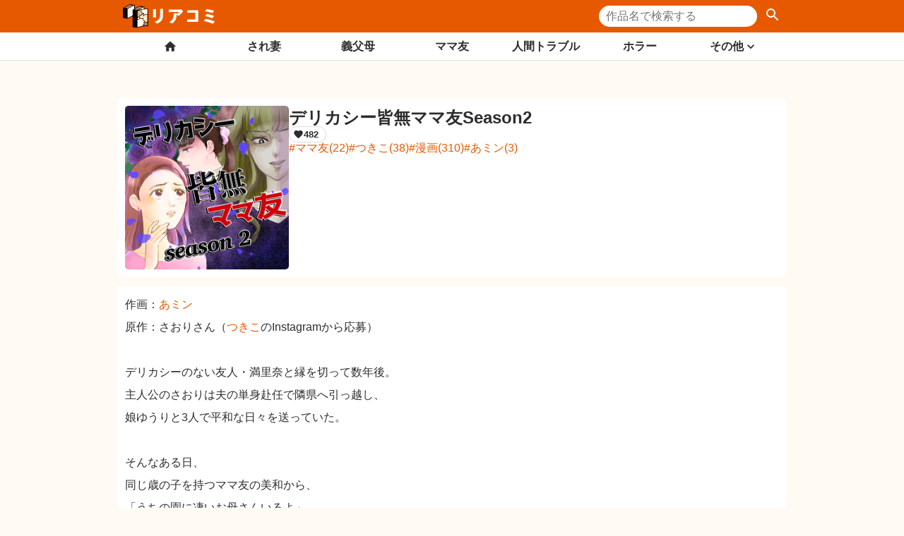

--- FILE ---
content_type: text/html; charset=utf-8
request_url: https://reacomi.com/series/comic0024_02?utm_source=ld&utm_medium=tsukikoblog
body_size: 14353
content:
<!DOCTYPE html><html lang="ja"><head><meta charSet="utf-8"/><meta name="viewport" content="width=device-width"/><title>デリカシー皆無ママ友Season2 | リアコミ</title><meta name="description" content="デリカシーのない友人と縁を切って数年後。主人公は思わぬ形で彼女と再会することになる。とんでもママになった彼女の暴走は相変わらずで＿＿"/><meta property="og:title" content="デリカシー皆無ママ友Season2 | リアコミ"/><meta property="og:description" content="デリカシーのない友人と縁を切って数年後。主人公は思わぬ形で彼女と再会することになる。とんでもママになった彼女の暴走は相変わらずで＿＿"/><meta property="og:image" content="https://sub.reacomi.com/OGP画像.jpg"/><meta property="twitter:image" content="https://sub.reacomi.com/OGP画像.jpg"/><meta name="twitter:card" content="summary_large_image"/><link rel="icon" href="https://sub.reacomi.com/favicon.ico"/><meta name="next-head-count" content="10"/><script type="application/javascript" src="//anymind360.com/js/8193/ats.js"></script><script async="" src="https://pagead2.googlesyndication.com/pagead/js/adsbygoogle.js?client=ca-pub-8432881189664798" crossorigin="anonymous"></script><link rel="preconnect" href="https://fonts.gstatic.com" crossorigin /><link rel="preload" href="/_next/static/css/e05c2acaac7d7689.css" as="style"/><link rel="stylesheet" href="/_next/static/css/e05c2acaac7d7689.css" data-n-g=""/><link rel="preload" href="/_next/static/css/250ff86455070da4.css" as="style"/><link rel="stylesheet" href="/_next/static/css/250ff86455070da4.css" data-n-p=""/><noscript data-n-css=""></noscript><script defer="" nomodule="" src="/_next/static/chunks/polyfills-0d1b80a048d4787e.js"></script><script src="/_next/static/chunks/webpack-cf48ca450ed4e6e5.js" defer=""></script><script src="/_next/static/chunks/framework-d51ece3d757c7ed2.js" defer=""></script><script src="/_next/static/chunks/main-5727c98860d26602.js" defer=""></script><script src="/_next/static/chunks/pages/_app-408c5f9f87b05489.js" defer=""></script><script src="/_next/static/chunks/252f366e-e36fb903bbce4099.js" defer=""></script><script src="/_next/static/chunks/234-afdfa1088d05c857.js" defer=""></script><script src="/_next/static/chunks/9669-0f810a6e18770494.js" defer=""></script><script src="/_next/static/chunks/8711-aa6e071adcceb275.js" defer=""></script><script src="/_next/static/chunks/9770-3b18b71c12828f06.js" defer=""></script><script src="/_next/static/chunks/6372-d5952d2a83c7ad05.js" defer=""></script><script src="/_next/static/chunks/9902-fcca27fdf29525e7.js" defer=""></script><script src="/_next/static/chunks/5043-a797e9ba6e09d817.js" defer=""></script><script src="/_next/static/chunks/4074-ffb9d60ff42b0947.js" defer=""></script><script src="/_next/static/chunks/pages/series/%5Bslug%5D-97c1c9c1b1739dff.js" defer=""></script><script src="/_next/static/qeLDcEqJ8o7MHElFHZH0_/_buildManifest.js" defer=""></script><script src="/_next/static/qeLDcEqJ8o7MHElFHZH0_/_ssgManifest.js" defer=""></script><style data-emotion="css 0 tx82n9 nlx9s8 1i82ydo 40e4f7 1pcdlrd 161vs49 1d6sbec ggviju ysdhrm 5od3bw upo6ye 1s9rblh 10lx24z 1iyoj2o 1h645gx 2xv5pn 1qi5z3u 1kx8mrl 1u31y9o rwsnqx 1tet2qj jz00yx 1kl8xva 13r1jsq 63k2yf">.css-tx82n9{position:relative;width:100%;height:86px;color:var(--c-text-1);}.css-nlx9s8{position:fixed;display:-webkit-box;display:-webkit-flex;display:-ms-flexbox;display:flex;width:100%;height:46px;top:0;z-index:20;background-color:var(--c-brand-1);color:#fff;}.css-nlx9s8 .inner{display:-webkit-box;display:-webkit-flex;display:-ms-flexbox;display:flex;-webkit-box-pack:justify;-webkit-justify-content:space-between;justify-content:space-between;width:100%;max-width:960px;margin:0 auto;height:100%;-webkit-align-items:center;-webkit-box-align:center;-ms-flex-align:center;align-items:center;padding:0 14px;}.css-1i82ydo{display:block;}.css-40e4f7{display:block;width:130px;height:auto;}.css-1pcdlrd{position:fixed;top:46px;z-index:19;display:-webkit-box;display:-webkit-flex;display:-ms-flexbox;display:flex;width:100%;height:40px;background:#fff;border-bottom:1px solid var(--c-border-1);-webkit-transition:opacity 200ms ease-in-out,-webkit-transform 200ms ease-in-out;transition:opacity 200ms ease-in-out,transform 200ms ease-in-out;}.css-1pcdlrd.hide{-webkit-transform:translateY(-40px);-moz-transform:translateY(-40px);-ms-transform:translateY(-40px);transform:translateY(-40px);opacity:0;pointer-events:none;}.css-1pcdlrd .inner{width:100%;max-width:960px;margin:0 auto;padding:0 14px;}@media (max-width: 960px){.css-1pcdlrd .inner{padding:0;}}.css-161vs49{display:-webkit-box;display:-webkit-flex;display:-ms-flexbox;display:flex;-webkit-flex:1;-ms-flex:1;flex:1;gap:14px;height:100%;-webkit-box-pack:justify;-webkit-justify-content:space-between;justify-content:space-between;-webkit-align-items:stretch;-webkit-box-align:stretch;-ms-flex-align:stretch;align-items:stretch;list-style:none;}@media (max-width: 960px){.css-161vs49{gap:0;}}.css-1d6sbec{-webkit-flex:1;-ms-flex:1;flex:1;-webkit-align-items:stretch;-webkit-box-align:stretch;-ms-flex-align:stretch;align-items:stretch;}.css-1d6sbec .link{position:relative;display:-webkit-box;display:-webkit-flex;display:-ms-flexbox;display:flex;-webkit-box-pack:center;-ms-flex-pack:center;-webkit-justify-content:center;justify-content:center;-webkit-align-items:center;-webkit-box-align:center;-ms-flex-align:center;align-items:center;gap:7px;width:100%;height:100%;background:transparent;color:var(--c-text-1);font-size:16px;font-weight:bold;-webkit-text-decoration:none;text-decoration:none;cursor:pointer;-webkit-transition:all 200ms ease-in-out;transition:all 200ms ease-in-out;}.css-1d6sbec .link .icon{width:20px;height:20px;}.css-1d6sbec .link:hover,.css-1d6sbec .link:focus{background:#eee;}.css-1d6sbec .link:hover::before,.css-1d6sbec .link:focus::before{width:100%;left:0%;}@media (max-width: 960px){.css-1d6sbec .link{font-size:14px;}}.css-1d6sbec .link[data-active='true']{border-color:var(--c-accent-1);color:var(--c-accent-1);cursor:default;}.css-1d6sbec .link[data-active='true']:hover,.css-1d6sbec .link[data-active='true']:focus{background:inherit;}.css-1d6sbec .link[data-active='true']::before{content:'';position:absolute;top:100%;left:0;width:100%;border-bottom:3px solid;border-color:var(--c-accent-1);color:var(--c-accent-1);}@media (max-width: 960px){.css-1d6sbec.home,.css-1d6sbec.other{max-width:42px;}.css-1d6sbec.home span,.css-1d6sbec.other span{display:none;}}.css-ggviju{-webkit-flex:1;-ms-flex:1;flex:1;-webkit-align-items:stretch;-webkit-box-align:stretch;-ms-flex-align:stretch;align-items:stretch;position:relative;}.css-ggviju .link{position:relative;display:-webkit-box;display:-webkit-flex;display:-ms-flexbox;display:flex;-webkit-box-pack:center;-ms-flex-pack:center;-webkit-justify-content:center;justify-content:center;-webkit-align-items:center;-webkit-box-align:center;-ms-flex-align:center;align-items:center;gap:7px;width:100%;height:100%;background:transparent;color:var(--c-text-1);font-size:16px;font-weight:bold;-webkit-text-decoration:none;text-decoration:none;cursor:pointer;-webkit-transition:all 200ms ease-in-out;transition:all 200ms ease-in-out;}.css-ggviju .link .icon{width:20px;height:20px;}.css-ggviju .link:hover,.css-ggviju .link:focus{background:#eee;}.css-ggviju .link:hover::before,.css-ggviju .link:focus::before{width:100%;left:0%;}@media (max-width: 960px){.css-ggviju .link{font-size:14px;}}.css-ggviju .link[data-active='true']{border-color:var(--c-accent-1);color:var(--c-accent-1);cursor:default;}.css-ggviju .link[data-active='true']:hover,.css-ggviju .link[data-active='true']:focus{background:inherit;}.css-ggviju .link[data-active='true']::before{content:'';position:absolute;top:100%;left:0;width:100%;border-bottom:3px solid;border-color:var(--c-accent-1);color:var(--c-accent-1);}@media (max-width: 960px){.css-ggviju.home,.css-ggviju.other{max-width:42px;}.css-ggviju.home span,.css-ggviju.other span{display:none;}}.css-ggviju:hover,.css-ggviju:focus-within{background:#eee;}.css-ggviju >ul{-webkit-transition:opacity 200ms ease-in-out;transition:opacity 200ms ease-in-out;opacity:0;pointer-events:none;position:absolute;top:100%;right:0;z-index:200;gap:1px;width:200px;display:-webkit-box;display:-webkit-flex;display:-ms-flexbox;display:flex;-webkit-flex-direction:column;-ms-flex-direction:column;flex-direction:column;-webkit-box-pack:stretch;-ms-flex-pack:stretch;-webkit-justify-content:stretch;justify-content:stretch;-webkit-align-items:stretch;-webkit-box-align:stretch;-ms-flex-align:stretch;align-items:stretch;list-style:none;background:#ddd;box-shadow:0 0 5px rgba(0, 0, 0, 0.5);}.css-ggviju >ul >li >a{display:block;text-align:left;padding:15px;cursor:pointer;color:var(--c-text-1);font-weight:bold;-webkit-text-decoration:none;text-decoration:none;background:#fff;}.css-ggviju >ul >li >a:hover,.css-ggviju >ul >li >a:focus{background:#eee;}.css-ggviju:focus-within >ul,.css-ggviju:hover >ul{opacity:1;pointer-events:all;}.css-ysdhrm{width:100%;max-width:960px;margin:0 auto;min-height:100vh;padding:14px 7px;}.css-5od3bw{margin:10px 0;}.css-upo6ye{display:-webkit-box;display:-webkit-flex;display:-ms-flexbox;display:flex;-webkit-box-flex-wrap:wrap;-webkit-flex-wrap:wrap;-ms-flex-wrap:wrap;flex-wrap:wrap;list-style:none;gap:10px;}.css-upo6ye li>a{color:var(--c-link-1);background:transparent;-webkit-text-decoration:none;text-decoration:none;cursor:pointer;}.css-upo6ye li>a:hover,.css-upo6ye li>a:focus{color:var(--c-link-1-hover);}.css-upo6ye li>a:active{color:var(--c-link-1-active);}.css-upo6ye li>a::before{content:'#';}@media (max-width: 520px){.css-upo6ye li>a{font-size:14px;}}.css-1s9rblh{background:#e75900;color:#fff;}.css-1s9rblh .inner{width:100%;max-width:960px;margin:0 auto;padding:14px 7px;}.css-10lx24z{margin-bottom:1em;white-space:pre-wrap;word-break:break-word;white-space:normal;}.css-10lx24z p,.css-10lx24z em,.css-10lx24z strong,.css-10lx24z span,.css-10lx24z h1,.css-10lx24z h2,.css-10lx24z h3,.css-10lx24z h4,.css-10lx24z h5,.css-10lx24z h6{line-height:2;}.css-10lx24z .bold{font-weight:bold;}.css-10lx24z .italic{display:inline-block;height:100%;font-style:normal;-webkit-transform:skewX(-15deg);-moz-transform:skewX(-15deg);-ms-transform:skewX(-15deg);transform:skewX(-15deg);}.css-10lx24z .underline{-webkit-text-decoration:underline;text-decoration:underline;}.css-10lx24z .strikethrough{-webkit-text-decoration:line-through;text-decoration:line-through;}.css-10lx24z .underline-strikethrough{-webkit-text-decoration:line-through underline;text-decoration:line-through underline;}.css-10lx24z a{color:var(--c-link-1);background:transparent;-webkit-text-decoration:none;text-decoration:none;cursor:pointer;}.css-10lx24z a:hover,.css-10lx24z a:focus{color:var(--c-link-1-hover);}.css-10lx24z a:active{color:var(--c-link-1-active);}.css-10lx24z .aboutus{color:white display:flex;-webkit-box-pack:center;-ms-flex-pack:center;-webkit-justify-content:center;justify-content:center;}.css-1iyoj2o{display:-webkit-box;display:-webkit-flex;display:-ms-flexbox;display:flex;-webkit-flex-direction:column;-ms-flex-direction:column;flex-direction:column;}.css-1h645gx{display:grid;grid-template-columns:1fr;gap:14px;}.css-1h645gx .info{display:-webkit-box;display:-webkit-flex;display:-ms-flexbox;display:flex;-webkit-flex-direction:row;-ms-flex-direction:row;flex-direction:row;gap:14px;padding:10px;background:#fff;}.css-1h645gx .info .thumbnail{width:25%;border-radius:5px;}.css-1h645gx .info .info-body{padding:5px 0;display:-webkit-box;display:-webkit-flex;display:-ms-flexbox;display:flex;-webkit-flex-direction:column;-ms-flex-direction:column;flex-direction:column;gap:10px;}.css-1h645gx .description{padding:10px;background:#fff;}@media (max-width: 520px){.css-1h645gx{grid-template-columns:1fr;justify-items:center;}.css-1h645gx .thumbnail,.css-1h645gx .info{-webkit-box-flex-wrap:wrap;-webkit-flex-wrap:wrap;-ms-flex-wrap:wrap;flex-wrap:wrap;max-width:360px;background:transparent;}.css-1h645gx .thumbnail .thumbnail,.css-1h645gx .info .thumbnail{width:100%;}.css-1h645gx .description{font-size:15px;}.css-1h645gx h1{font-size:1.1em;}}.css-2xv5pn{display:-webkit-box;display:-webkit-flex;display:-ms-flexbox;display:flex;-webkit-box-flex-wrap:wrap;-webkit-flex-wrap:wrap;-ms-flex-wrap:wrap;flex-wrap:wrap;list-style:none;gap:7px;}.css-2xv5pn li{display:-webkit-box;display:-webkit-flex;display:-ms-flexbox;display:flex;gap:3px;-webkit-align-items:center;-webkit-box-align:center;-ms-flex-align:center;align-items:center;padding:3px 10px 3px 5px;border:1px solid var(--c-border-1);border-radius:20px;line-height:1;}.css-2xv5pn li>.icon{font-size:15px;}.css-2xv5pn li>span{font-weight:700;font-size:12.5px;}@media (max-width: 520px){.css-2xv5pn{gap:4px;}.css-2xv5pn li{padding:2px 7px 2px 4px;}.css-2xv5pn li>.icon{font-size:13.5px;}.css-2xv5pn li>span{font-size:12px;}}.css-1qi5z3u{margin-bottom:1em;white-space:pre-wrap;word-break:break-word;}.css-1qi5z3u p,.css-1qi5z3u em,.css-1qi5z3u strong,.css-1qi5z3u span,.css-1qi5z3u h1,.css-1qi5z3u h2,.css-1qi5z3u h3,.css-1qi5z3u h4,.css-1qi5z3u h5,.css-1qi5z3u h6{line-height:2;}.css-1qi5z3u .bold{font-weight:bold;}.css-1qi5z3u .italic{display:inline-block;height:100%;font-style:normal;-webkit-transform:skewX(-15deg);-moz-transform:skewX(-15deg);-ms-transform:skewX(-15deg);transform:skewX(-15deg);}.css-1qi5z3u .underline{-webkit-text-decoration:underline;text-decoration:underline;}.css-1qi5z3u .strikethrough{-webkit-text-decoration:line-through;text-decoration:line-through;}.css-1qi5z3u .underline-strikethrough{-webkit-text-decoration:line-through underline;text-decoration:line-through underline;}.css-1qi5z3u a{color:var(--c-link-1);background:transparent;-webkit-text-decoration:none;text-decoration:none;cursor:pointer;}.css-1qi5z3u a:hover,.css-1qi5z3u a:focus{color:var(--c-link-1-hover);}.css-1qi5z3u a:active{color:var(--c-link-1-active);}.css-1kx8mrl{display:-webkit-box;display:-webkit-flex;display:-ms-flexbox;display:flex;-webkit-align-items:center;-webkit-box-align:center;-ms-flex-align:center;align-items:center;-webkit-box-pack:center;-ms-flex-pack:center;-webkit-justify-content:center;justify-content:center;max-width:200px;height:46px;margin:1em auto 3em auto;color:#fff;border-radius:50px;background:var(--c-link-1);box-shadow:1px 1px 4px rgba(0, 0, 0, 0.3);font-weight:700;-webkit-text-decoration:none;text-decoration:none;}.css-1kx8mrl:hover{background:var(--c-link-1-hover);}.css-1u31y9o{margin-bottom:0.5em;font-weight:700;line-height:1.5;}.css-1u31y9o[data-style='Type01'] >span{background:var(--c-heading-bg-1);}.css-1u31y9o[data-style='Type01'] >span::before,.css-1u31y9o[data-style='Type01'] >span::after{display:inline-block;content:'';width:0.5em;height:1px;}.css-rwsnqx{display:-webkit-box;display:-webkit-flex;display:-ms-flexbox;display:flex;-webkit-flex-direction:column;-ms-flex-direction:column;flex-direction:column;list-style:none;gap:14px;}.css-rwsnqx li>a{overflow:hidden;display:-webkit-box;display:-webkit-flex;display:-ms-flexbox;display:flex;gap:14px;box-shadow:1px 1px 4px rgba(0, 0, 0, 0.3);border-radius:4px;}.css-rwsnqx li>a .thumbnail{width:100px;}.css-1tet2qj{-webkit-box-flex:1;-webkit-flex-grow:1;-ms-flex-positive:1;flex-grow:1;-webkit-flex-shrink:1;-ms-flex-negative:1;flex-shrink:1;min-width:0;background-color:#fff;display:-webkit-box;display:-webkit-flex;display:-ms-flexbox;display:flex;-webkit-flex-direction:row;-ms-flex-direction:row;flex-direction:row;overflow:hidden;border-radius:7px;padding:10px;box-shadow:1px 1px 3px rgba(0, 0, 0, 0.3);}.css-1tet2qj .skeleton{position:relative;overflow:hidden;}.css-1tet2qj .skeleton::after{content:'';position:absolute;width:100%;height:100%;top:0;left:0;background:#eee;-webkit-animation:skeletonFadeOut 200ms forwards;animation:skeletonFadeOut 200ms forwards;pointer-events:none;-webkit-user-select:none;-moz-user-select:none;-ms-user-select:none;user-select:none;}.css-1tet2qj[data-loading='true'] .skeleton::after{-webkit-animation:skeletonFadeIn 200ms forwards;animation:skeletonFadeIn 200ms forwards;}@-webkit-keyframes skeletonFadeIn{0%{opacity:0;}100%{opacity:1;}}@keyframes skeletonFadeIn{0%{opacity:0;}100%{opacity:1;}}@-webkit-keyframes skeletonFadeOut{0%{opacity:1;}100%{opacity:0;}}@keyframes skeletonFadeOut{0%{opacity:1;}100%{opacity:0;}}.css-1tet2qj >.thumbnail{-webkit-box-flex:0;-webkit-flex-grow:0;-ms-flex-positive:0;flex-grow:0;-webkit-flex-shrink:0;-ms-flex-negative:0;flex-shrink:0;width:128px;height:128px;}.css-1tet2qj >.thumbnail img{display:block;max-width:100%;}.css-1tet2qj >.thumbnail[data-error]{background:#ddd;}.css-1tet2qj >.content{padding:10px;-webkit-box-flex:1;-webkit-flex-grow:1;-ms-flex-positive:1;flex-grow:1;-webkit-flex-shrink:1;-ms-flex-negative:1;flex-shrink:1;min-width:0;display:-webkit-box;display:-webkit-flex;display:-ms-flexbox;display:flex;-webkit-flex-direction:column;-ms-flex-direction:column;flex-direction:column;}.css-1tet2qj >.content .header{display:-webkit-box;display:-webkit-flex;display:-ms-flexbox;display:flex;-webkit-flex-direction:row;-ms-flex-direction:row;flex-direction:row;-webkit-align-items:center;-webkit-box-align:center;-ms-flex-align:center;align-items:center;}.css-1tet2qj >.content .header .date{margin-right:auto;font-size:14px;}.css-1tet2qj >.content .header .date[data-error]{color:var(--c-text-1)!important;cursor:default;}.css-1tet2qj >.content >.body{-webkit-box-flex:1;-webkit-flex-grow:1;-ms-flex-positive:1;flex-grow:1;-webkit-flex-shrink:1;-ms-flex-negative:1;flex-shrink:1;display:-webkit-box;display:-webkit-flex;display:-ms-flexbox;display:flex;-webkit-align-items:center;-webkit-box-align:center;-ms-flex-align:center;align-items:center;}.css-1tet2qj >.content >.body .title{color:var(--c-link-1);background:transparent;-webkit-text-decoration:none;text-decoration:none;cursor:pointer;line-height:1.2;font-size:20px;font-weight:bold;color:var(--c-text-1);}.css-1tet2qj >.content >.body .title:hover,.css-1tet2qj >.content >.body .title:focus{color:var(--c-link-1-hover);}.css-1tet2qj >.content >.body .title:active{color:var(--c-link-1-active);}.css-1tet2qj >.content >.body .title[data-error]{color:var(--c-text-1)!important;cursor:default;}.css-1tet2qj >.content >.footer .seriesTitle{color:var(--c-link-1);background:transparent;-webkit-text-decoration:none;text-decoration:none;cursor:pointer;font-size:14px;}.css-1tet2qj >.content >.footer .seriesTitle:hover,.css-1tet2qj >.content >.footer .seriesTitle:focus{color:var(--c-link-1-hover);}.css-1tet2qj >.content >.footer .seriesTitle:active{color:var(--c-link-1-active);}.css-1tet2qj >.content >.footer .seriesTitle[data-error]{color:var(--c-text-1)!important;cursor:default;}@media (max-width: 520px){.css-1tet2qj{padding:0;}.css-1tet2qj .thumbnail{width:100px;height:100px;}.css-1tet2qj .content{padding:7px;}.css-1tet2qj .content .body .title{font-size:16px;}}.css-jz00yx{display:-webkit-box;display:-webkit-flex;display:-ms-flexbox;display:flex;list-style:none;gap:7px;}.css-jz00yx li{display:-webkit-box;display:-webkit-flex;display:-ms-flexbox;display:flex;gap:3px;-webkit-align-items:center;-webkit-box-align:center;-ms-flex-align:center;align-items:center;padding:3px 10px 3px 5px;border:1px solid var(--c-border-1);border-radius:20px;line-height:1;}.css-jz00yx li>.icon{height:15px;}.css-jz00yx li>span{font-weight:700;font-size:12.5px;}.css-1kl8xva{display:grid;list-style:none;margin-bottom:1em;grid-template-columns:1fr;}.css-13r1jsq{-webkit-flex:1;-ms-flex:1;flex:1;min-width:0;background-color:#fff;display:-webkit-box;display:-webkit-flex;display:-ms-flexbox;display:flex;-webkit-flex-direction:row;-ms-flex-direction:row;flex-direction:row;-webkit-align-items:center;-webkit-box-align:center;-ms-flex-align:center;align-items:center;overflow:hidden;border-radius:7px;padding:10px;box-shadow:1px 1px 3px rgba(0, 0, 0, 0.3);}.css-13r1jsq .skeleton{position:relative;overflow:hidden;}.css-13r1jsq .skeleton::after{content:'';position:absolute;width:100%;height:100%;top:0;left:0;background:#eee;-webkit-animation:skeletonFadeOut 200ms forwards;animation:skeletonFadeOut 200ms forwards;pointer-events:none;-webkit-user-select:none;-moz-user-select:none;-ms-user-select:none;user-select:none;}.css-13r1jsq[data-loading='true'] .skeleton::after{-webkit-animation:skeletonFadeIn 200ms forwards;animation:skeletonFadeIn 200ms forwards;}@-webkit-keyframes skeletonFadeIn{0%{opacity:0;}100%{opacity:1;}}@keyframes skeletonFadeIn{0%{opacity:0;}100%{opacity:1;}}@-webkit-keyframes skeletonFadeOut{0%{opacity:1;}100%{opacity:0;}}@keyframes skeletonFadeOut{0%{opacity:1;}100%{opacity:0;}}.css-13r1jsq a{-webkit-text-decoration:none;text-decoration:none;color:var(--c-link-1);background:transparent;-webkit-text-decoration:none;text-decoration:none;cursor:pointer;color:var(--c-text-1);}.css-13r1jsq a:hover,.css-13r1jsq a:focus{color:var(--c-link-1-hover);}.css-13r1jsq a:active{color:var(--c-link-1-active);}.css-13r1jsq >.thumbnail{-webkit-box-flex:0;-webkit-flex-grow:0;-ms-flex-positive:0;flex-grow:0;-webkit-flex-shrink:0;-ms-flex-negative:0;flex-shrink:0;width:128px;height:128px;}.css-13r1jsq >.thumbnail img{display:block;width:100%;height:100%;object-fit:contain;object-position:center;}.css-13r1jsq >.thumbnail[data-error]{background:#ddd;}.css-13r1jsq >.content{-webkit-flex:1;-ms-flex:1;flex:1;-webkit-align-self:stretch;-ms-flex-item-align:stretch;align-self:stretch;display:-webkit-box;display:-webkit-flex;display:-ms-flexbox;display:flex;-webkit-flex-direction:column;-ms-flex-direction:column;flex-direction:column;-webkit-box-pack:justify;-webkit-justify-content:space-between;justify-content:space-between;min-width:0;padding:10px;}.css-13r1jsq >.content .title{line-height:1.2;font-size:18px;font-weight:bold;margin-bottom:5px;}.css-13r1jsq >.content .title[data-error]{color:var(--c-text-1)!important;cursor:default;}.css-13r1jsq >.content .description{white-space:pre-wrap;line-height:1.5;font-size:15px;font-weight:normal;}@media (max-width: 520px){.css-13r1jsq{padding:0;}.css-13r1jsq >.thumbnail{width:120px;height:120px;}.css-13r1jsq >.content{padding:7px;}.css-13r1jsq >.content .title{font-size:16px;}.css-13r1jsq >.content .description{font-size:14px;}}.css-63k2yf{display:-webkit-box;display:-webkit-flex;display:-ms-flexbox;display:flex;list-style:none;-webkit-box-pack:end;-ms-flex-pack:end;-webkit-justify-content:flex-end;justify-content:flex-end;gap:7px;}.css-63k2yf li{display:-webkit-box;display:-webkit-flex;display:-ms-flexbox;display:flex;gap:3px;-webkit-align-items:center;-webkit-box-align:center;-ms-flex-align:center;align-items:center;padding:3px 10px 3px 5px;border:1px solid var(--c-border-1);border-radius:20px;line-height:1;}.css-63k2yf li>.icon{height:15px;}.css-63k2yf li>span{font-weight:700;font-size:12.5px;}@media (max-width: 520px){.css-63k2yf{-webkit-box-pack:start;-ms-flex-pack:start;-webkit-justify-content:flex-start;justify-content:flex-start;}}</style><style data-href="https://fonts.googleapis.com/css?family=Roboto:300,400,500,700&display=swap">@font-face{font-family:'Roboto';font-style:normal;font-weight:300;font-display:swap;src:url(https://fonts.gstatic.com/s/roboto/v32/KFOlCnqEu92Fr1MmSU5fBBc-.woff) format('woff')}@font-face{font-family:'Roboto';font-style:normal;font-weight:400;font-display:swap;src:url(https://fonts.gstatic.com/s/roboto/v32/KFOmCnqEu92Fr1Mu4mxM.woff) format('woff')}@font-face{font-family:'Roboto';font-style:normal;font-weight:500;font-display:swap;src:url(https://fonts.gstatic.com/s/roboto/v32/KFOlCnqEu92Fr1MmEU9fBBc-.woff) format('woff')}@font-face{font-family:'Roboto';font-style:normal;font-weight:700;font-display:swap;src:url(https://fonts.gstatic.com/s/roboto/v32/KFOlCnqEu92Fr1MmWUlfBBc-.woff) format('woff')}@font-face{font-family:'Roboto';font-style:normal;font-weight:300;font-display:swap;src:url(https://fonts.gstatic.com/s/roboto/v32/KFOlCnqEu92Fr1MmSU5fCRc4AMP6lbBP.woff2) format('woff2');unicode-range:U+0460-052F,U+1C80-1C88,U+20B4,U+2DE0-2DFF,U+A640-A69F,U+FE2E-FE2F}@font-face{font-family:'Roboto';font-style:normal;font-weight:300;font-display:swap;src:url(https://fonts.gstatic.com/s/roboto/v32/KFOlCnqEu92Fr1MmSU5fABc4AMP6lbBP.woff2) format('woff2');unicode-range:U+0301,U+0400-045F,U+0490-0491,U+04B0-04B1,U+2116}@font-face{font-family:'Roboto';font-style:normal;font-weight:300;font-display:swap;src:url(https://fonts.gstatic.com/s/roboto/v32/KFOlCnqEu92Fr1MmSU5fCBc4AMP6lbBP.woff2) format('woff2');unicode-range:U+1F00-1FFF}@font-face{font-family:'Roboto';font-style:normal;font-weight:300;font-display:swap;src:url(https://fonts.gstatic.com/s/roboto/v32/KFOlCnqEu92Fr1MmSU5fBxc4AMP6lbBP.woff2) format('woff2');unicode-range:U+0370-0377,U+037A-037F,U+0384-038A,U+038C,U+038E-03A1,U+03A3-03FF}@font-face{font-family:'Roboto';font-style:normal;font-weight:300;font-display:swap;src:url(https://fonts.gstatic.com/s/roboto/v32/KFOlCnqEu92Fr1MmSU5fCxc4AMP6lbBP.woff2) format('woff2');unicode-range:U+0102-0103,U+0110-0111,U+0128-0129,U+0168-0169,U+01A0-01A1,U+01AF-01B0,U+0300-0301,U+0303-0304,U+0308-0309,U+0323,U+0329,U+1EA0-1EF9,U+20AB}@font-face{font-family:'Roboto';font-style:normal;font-weight:300;font-display:swap;src:url(https://fonts.gstatic.com/s/roboto/v32/KFOlCnqEu92Fr1MmSU5fChc4AMP6lbBP.woff2) format('woff2');unicode-range:U+0100-02AF,U+0304,U+0308,U+0329,U+1E00-1E9F,U+1EF2-1EFF,U+2020,U+20A0-20AB,U+20AD-20C0,U+2113,U+2C60-2C7F,U+A720-A7FF}@font-face{font-family:'Roboto';font-style:normal;font-weight:300;font-display:swap;src:url(https://fonts.gstatic.com/s/roboto/v32/KFOlCnqEu92Fr1MmSU5fBBc4AMP6lQ.woff2) format('woff2');unicode-range:U+0000-00FF,U+0131,U+0152-0153,U+02BB-02BC,U+02C6,U+02DA,U+02DC,U+0304,U+0308,U+0329,U+2000-206F,U+2074,U+20AC,U+2122,U+2191,U+2193,U+2212,U+2215,U+FEFF,U+FFFD}@font-face{font-family:'Roboto';font-style:normal;font-weight:400;font-display:swap;src:url(https://fonts.gstatic.com/s/roboto/v32/KFOmCnqEu92Fr1Mu72xKKTU1Kvnz.woff2) format('woff2');unicode-range:U+0460-052F,U+1C80-1C88,U+20B4,U+2DE0-2DFF,U+A640-A69F,U+FE2E-FE2F}@font-face{font-family:'Roboto';font-style:normal;font-weight:400;font-display:swap;src:url(https://fonts.gstatic.com/s/roboto/v32/KFOmCnqEu92Fr1Mu5mxKKTU1Kvnz.woff2) format('woff2');unicode-range:U+0301,U+0400-045F,U+0490-0491,U+04B0-04B1,U+2116}@font-face{font-family:'Roboto';font-style:normal;font-weight:400;font-display:swap;src:url(https://fonts.gstatic.com/s/roboto/v32/KFOmCnqEu92Fr1Mu7mxKKTU1Kvnz.woff2) format('woff2');unicode-range:U+1F00-1FFF}@font-face{font-family:'Roboto';font-style:normal;font-weight:400;font-display:swap;src:url(https://fonts.gstatic.com/s/roboto/v32/KFOmCnqEu92Fr1Mu4WxKKTU1Kvnz.woff2) format('woff2');unicode-range:U+0370-0377,U+037A-037F,U+0384-038A,U+038C,U+038E-03A1,U+03A3-03FF}@font-face{font-family:'Roboto';font-style:normal;font-weight:400;font-display:swap;src:url(https://fonts.gstatic.com/s/roboto/v32/KFOmCnqEu92Fr1Mu7WxKKTU1Kvnz.woff2) format('woff2');unicode-range:U+0102-0103,U+0110-0111,U+0128-0129,U+0168-0169,U+01A0-01A1,U+01AF-01B0,U+0300-0301,U+0303-0304,U+0308-0309,U+0323,U+0329,U+1EA0-1EF9,U+20AB}@font-face{font-family:'Roboto';font-style:normal;font-weight:400;font-display:swap;src:url(https://fonts.gstatic.com/s/roboto/v32/KFOmCnqEu92Fr1Mu7GxKKTU1Kvnz.woff2) format('woff2');unicode-range:U+0100-02AF,U+0304,U+0308,U+0329,U+1E00-1E9F,U+1EF2-1EFF,U+2020,U+20A0-20AB,U+20AD-20C0,U+2113,U+2C60-2C7F,U+A720-A7FF}@font-face{font-family:'Roboto';font-style:normal;font-weight:400;font-display:swap;src:url(https://fonts.gstatic.com/s/roboto/v32/KFOmCnqEu92Fr1Mu4mxKKTU1Kg.woff2) format('woff2');unicode-range:U+0000-00FF,U+0131,U+0152-0153,U+02BB-02BC,U+02C6,U+02DA,U+02DC,U+0304,U+0308,U+0329,U+2000-206F,U+2074,U+20AC,U+2122,U+2191,U+2193,U+2212,U+2215,U+FEFF,U+FFFD}@font-face{font-family:'Roboto';font-style:normal;font-weight:500;font-display:swap;src:url(https://fonts.gstatic.com/s/roboto/v32/KFOlCnqEu92Fr1MmEU9fCRc4AMP6lbBP.woff2) format('woff2');unicode-range:U+0460-052F,U+1C80-1C88,U+20B4,U+2DE0-2DFF,U+A640-A69F,U+FE2E-FE2F}@font-face{font-family:'Roboto';font-style:normal;font-weight:500;font-display:swap;src:url(https://fonts.gstatic.com/s/roboto/v32/KFOlCnqEu92Fr1MmEU9fABc4AMP6lbBP.woff2) format('woff2');unicode-range:U+0301,U+0400-045F,U+0490-0491,U+04B0-04B1,U+2116}@font-face{font-family:'Roboto';font-style:normal;font-weight:500;font-display:swap;src:url(https://fonts.gstatic.com/s/roboto/v32/KFOlCnqEu92Fr1MmEU9fCBc4AMP6lbBP.woff2) format('woff2');unicode-range:U+1F00-1FFF}@font-face{font-family:'Roboto';font-style:normal;font-weight:500;font-display:swap;src:url(https://fonts.gstatic.com/s/roboto/v32/KFOlCnqEu92Fr1MmEU9fBxc4AMP6lbBP.woff2) format('woff2');unicode-range:U+0370-0377,U+037A-037F,U+0384-038A,U+038C,U+038E-03A1,U+03A3-03FF}@font-face{font-family:'Roboto';font-style:normal;font-weight:500;font-display:swap;src:url(https://fonts.gstatic.com/s/roboto/v32/KFOlCnqEu92Fr1MmEU9fCxc4AMP6lbBP.woff2) format('woff2');unicode-range:U+0102-0103,U+0110-0111,U+0128-0129,U+0168-0169,U+01A0-01A1,U+01AF-01B0,U+0300-0301,U+0303-0304,U+0308-0309,U+0323,U+0329,U+1EA0-1EF9,U+20AB}@font-face{font-family:'Roboto';font-style:normal;font-weight:500;font-display:swap;src:url(https://fonts.gstatic.com/s/roboto/v32/KFOlCnqEu92Fr1MmEU9fChc4AMP6lbBP.woff2) format('woff2');unicode-range:U+0100-02AF,U+0304,U+0308,U+0329,U+1E00-1E9F,U+1EF2-1EFF,U+2020,U+20A0-20AB,U+20AD-20C0,U+2113,U+2C60-2C7F,U+A720-A7FF}@font-face{font-family:'Roboto';font-style:normal;font-weight:500;font-display:swap;src:url(https://fonts.gstatic.com/s/roboto/v32/KFOlCnqEu92Fr1MmEU9fBBc4AMP6lQ.woff2) format('woff2');unicode-range:U+0000-00FF,U+0131,U+0152-0153,U+02BB-02BC,U+02C6,U+02DA,U+02DC,U+0304,U+0308,U+0329,U+2000-206F,U+2074,U+20AC,U+2122,U+2191,U+2193,U+2212,U+2215,U+FEFF,U+FFFD}@font-face{font-family:'Roboto';font-style:normal;font-weight:700;font-display:swap;src:url(https://fonts.gstatic.com/s/roboto/v32/KFOlCnqEu92Fr1MmWUlfCRc4AMP6lbBP.woff2) format('woff2');unicode-range:U+0460-052F,U+1C80-1C88,U+20B4,U+2DE0-2DFF,U+A640-A69F,U+FE2E-FE2F}@font-face{font-family:'Roboto';font-style:normal;font-weight:700;font-display:swap;src:url(https://fonts.gstatic.com/s/roboto/v32/KFOlCnqEu92Fr1MmWUlfABc4AMP6lbBP.woff2) format('woff2');unicode-range:U+0301,U+0400-045F,U+0490-0491,U+04B0-04B1,U+2116}@font-face{font-family:'Roboto';font-style:normal;font-weight:700;font-display:swap;src:url(https://fonts.gstatic.com/s/roboto/v32/KFOlCnqEu92Fr1MmWUlfCBc4AMP6lbBP.woff2) format('woff2');unicode-range:U+1F00-1FFF}@font-face{font-family:'Roboto';font-style:normal;font-weight:700;font-display:swap;src:url(https://fonts.gstatic.com/s/roboto/v32/KFOlCnqEu92Fr1MmWUlfBxc4AMP6lbBP.woff2) format('woff2');unicode-range:U+0370-0377,U+037A-037F,U+0384-038A,U+038C,U+038E-03A1,U+03A3-03FF}@font-face{font-family:'Roboto';font-style:normal;font-weight:700;font-display:swap;src:url(https://fonts.gstatic.com/s/roboto/v32/KFOlCnqEu92Fr1MmWUlfCxc4AMP6lbBP.woff2) format('woff2');unicode-range:U+0102-0103,U+0110-0111,U+0128-0129,U+0168-0169,U+01A0-01A1,U+01AF-01B0,U+0300-0301,U+0303-0304,U+0308-0309,U+0323,U+0329,U+1EA0-1EF9,U+20AB}@font-face{font-family:'Roboto';font-style:normal;font-weight:700;font-display:swap;src:url(https://fonts.gstatic.com/s/roboto/v32/KFOlCnqEu92Fr1MmWUlfChc4AMP6lbBP.woff2) format('woff2');unicode-range:U+0100-02AF,U+0304,U+0308,U+0329,U+1E00-1E9F,U+1EF2-1EFF,U+2020,U+20A0-20AB,U+20AD-20C0,U+2113,U+2C60-2C7F,U+A720-A7FF}@font-face{font-family:'Roboto';font-style:normal;font-weight:700;font-display:swap;src:url(https://fonts.gstatic.com/s/roboto/v32/KFOlCnqEu92Fr1MmWUlfBBc4AMP6lQ.woff2) format('woff2');unicode-range:U+0000-00FF,U+0131,U+0152-0153,U+02BB-02BC,U+02C6,U+02DA,U+02DC,U+0304,U+0308,U+0329,U+2000-206F,U+2074,U+20AC,U+2122,U+2191,U+2193,U+2212,U+2215,U+FEFF,U+FFFD}</style></head><body><noscript><iframe src="https://www.googletagmanager.com/ns.html?id=GTM-5K4JDXF" height="0" width="0" style="display:none;visibility:hidden"></iframe></noscript><div id="__next"><header class="css-tx82n9"><div class="css-nlx9s8"><div class="inner"><a href="/" class="css-1i82ydo"><img src="/logo.svg" alt="リアコミ" class="css-40e4f7"/></a></div></div><nav class=" css-1pcdlrd"><div class="inner"><ul class="css-161vs49"><li class="home css-1d6sbec"><a class="link" title="ホーム" href="/" data-active="false"><svg stroke="currentColor" fill="currentColor" stroke-width="0" viewBox="0 0 24 24" class="icon" height="1em" width="1em" xmlns="http://www.w3.org/2000/svg"><path fill="none" d="M0 0h24v24H0z"></path><path d="M10 20v-6h4v6h5v-8h3L12 3 2 12h3v8z"></path></svg></a></li><li class="css-1d6sbec"><a class="link" href="/cp/category_001" data-active="false">され妻</a></li><li class="css-1d6sbec"><a class="link" href="/cp/category_002" data-active="false">義父母</a></li><li class="css-1d6sbec"><a class="link" href="/cp/category_003" data-active="false">ママ友</a></li><li class="css-1d6sbec"><a class="link" href="/cp/category_004" data-active="false">人間トラブル</a></li><li class="css-1d6sbec"><a class="link" href="/cp/category_005" data-active="false">ホラー</a></li><li class="other css-ggviju"><button class="link"><span>その他</span><svg stroke="currentColor" fill="currentColor" stroke-width="0" viewBox="0 0 24 24" class="icon" height="1em" width="1em" xmlns="http://www.w3.org/2000/svg"><path fill="none" d="M0 0h24v24H0V0z"></path><path d="M7.41 8.59L12 13.17l4.59-4.58L18 10l-6 6-6-6 1.41-1.41z"></path></svg></button><ul><li><a href="/cp/category_006">ペット</a></li><li><a href="/tag/13">シナリオ</a></li><li><a href="/tag/39">インフルエンサー</a></li><li><a href="cp/aboutus">運営会社</a></li></ul></li></ul></div></nav></header><main class="css-ysdhrm"><section class="css-1iyoj2o"><div class="css-5od3bw"></div><div class="css-5od3bw"></div><div class="css-1h645gx"><div class="info"><img class="thumbnail" src="https://sub.reacomi.com/【番号なし扉絵】デリカシー皆無ママ友S2表紙.jpg" alt="サムネイル"/><div class="info-body"><h1>デリカシー皆無ママ友Season2</h1><ul class="css-2xv5pn"><li><svg stroke="currentColor" fill="currentColor" stroke-width="0" viewBox="0 0 24 24" class="icon" height="1em" width="1em" xmlns="http://www.w3.org/2000/svg"><path fill="none" d="M0 0h24v24H0z"></path><path d="M12 21.35l-1.45-1.32C5.4 15.36 2 12.28 2 8.5 2 5.42 4.42 3 7.5 3c1.74 0 3.41.81 4.5 2.09C13.09 3.81 14.76 3 16.5 3 19.58 3 22 5.42 22 8.5c0 3.78-3.4 6.86-8.55 11.54L12 21.35z"></path></svg><span>482</span></li></ul><ul class="css-upo6ye"><li><a href="/tag/16">ママ友<!-- -->(<!-- -->22<!-- -->)</a></li><li><a href="/tag/18">つきこ<!-- -->(<!-- -->38<!-- -->)</a></li><li><a href="/tag/26">漫画<!-- -->(<!-- -->310<!-- -->)</a></li><li><a href="/tag/34">あミン<!-- -->(<!-- -->3<!-- -->)</a></li></ul></div></div><div class="description"><div class="css-1qi5z3u"><p dir="ltr"><span>作画：</span><a href="https://www.instagram.com/aminw001/" target="_blank" dir="ltr"><span>あミン</span></a></p><p dir="ltr"><span>原作：さおりさん（</span><a href="https://www.instagram.com/saredumatsukiko/" target="_blank" dir="ltr"><span>つきこ</span></a><span>のInstagramから応募）</span></p><p><br></p><p dir="ltr"><span>デリカシーのない友人・満里奈と縁を切って数年後。</span><br><span>主人公のさおりは夫の単身赴任で隣県へ引っ越し、</span><br><span>娘ゆうりと3人で平和な日々を送っていた。</span><br><br><span>そんなある日、</span><br><span>同じ歳の子を持つママ友の美和から、</span><br><span>「うちの園に凄いお母さんいるよ」</span><br><span>という話を聞く。</span><br><br><span>美和の話によると、</span><br><span>そのママはとんでもないクレーマーで、</span><br><span>娘の名前はてぃあらちゃん。</span><br><br><span>もしかして、そのママって…！？</span><br><span>思わぬ形で再会することになった満里奈。</span><br><span>彼女の暴走は相変わらずで＿＿</span></p></div><h3 style="text-align:left" data-style="Normal" class="css-1u31y9o"><span>▼他シーズンはこちら！</span></h3><ul class="css-1kl8xva"><li class="css-0"><div data-loading="false" class="css-13r1jsq"><a href="/series/comic0024_01" class="thumbnail skeleton"><img src="https://sub.reacomi.com/【番号なし扉絵】デリカシー皆無ママ友jpg.jpg" alt="デリカシー皆無ママ友"/></a><a class="content" href="/series/comic0024_01"><p class="title skeleton">デリカシー皆無ママ友</p><p class="description skeleton">妊娠を機に結婚することになった主人公。友人の気になる言動はありながらもなんとか付き合いを続けていたが、子どもの名付けで新たなトラブルが発生し…！？</p><ul class="css-63k2yf"><li class="skeleton"><svg stroke="currentColor" fill="currentColor" stroke-width="0" viewBox="0 0 24 24" class="icon" height="1em" width="1em" xmlns="http://www.w3.org/2000/svg"><path fill="none" d="M0 0h24v24H0z"></path><path d="M12 21.35l-1.45-1.32C5.4 15.36 2 12.28 2 8.5 2 5.42 4.42 3 7.5 3c1.74 0 3.41.81 4.5 2.09C13.09 3.81 14.76 3 16.5 3 19.58 3 22 5.42 22 8.5c0 3.78-3.4 6.86-8.55 11.54L12 21.35z"></path></svg><span>1390</span></li></ul></a></div></li><li class="css-0"><div data-loading="false" class="css-13r1jsq"><a href="/series/comic0024_02" class="thumbnail skeleton"><img src="https://sub.reacomi.com/【番号なし扉絵】デリカシー皆無ママ友S2表紙.jpg" alt="デリカシー皆無ママ友Season2"/></a><a class="content" href="/series/comic0024_02"><p class="title skeleton">デリカシー皆無ママ友Season2</p><p class="description skeleton">デリカシーのない友人と縁を切って数年後。主人公は思わぬ形で彼女と再会することになる。とんでもママになった彼女の暴走は相変わらずで＿＿</p><ul class="css-63k2yf"><li class="skeleton"><svg stroke="currentColor" fill="currentColor" stroke-width="0" viewBox="0 0 24 24" class="icon" height="1em" width="1em" xmlns="http://www.w3.org/2000/svg"><path fill="none" d="M0 0h24v24H0z"></path><path d="M12 21.35l-1.45-1.32C5.4 15.36 2 12.28 2 8.5 2 5.42 4.42 3 7.5 3c1.74 0 3.41.81 4.5 2.09C13.09 3.81 14.76 3 16.5 3 19.58 3 22 5.42 22 8.5c0 3.78-3.4 6.86-8.55 11.54L12 21.35z"></path></svg><span>482</span></li></ul></a></div></li></ul></div></div><div><a href="/series/comic0024_02/001" class="css-1kx8mrl">1話から読む！</a><h2 style="text-align:center" data-style="Type01" class="css-1u31y9o"><span>エピソード一覧</span></h2><ul class="css-rwsnqx"><div data-loading="false" class="css-1tet2qj"><a href="/series/comic0024_02/039" class="thumbnail skeleton"><img src="https://sub.reacomi.com/comic0024_02_39.jpg" alt="「ママ友のネットワークは広いからね～」結局彼女は最後まで…#39"/></a><div class="content"><div class="header"><p class="date skeleton"><time dateTime="2024/01/03">2024/01/03</time></p><ul class="css-jz00yx"><li class="skeleton"><svg stroke="currentColor" fill="currentColor" stroke-width="0" viewBox="0 0 24 24" class="icon" height="1em" width="1em" xmlns="http://www.w3.org/2000/svg"><path fill="none" d="M0 0h24v24H0z"></path><path d="M12 21.35l-1.45-1.32C5.4 15.36 2 12.28 2 8.5 2 5.42 4.42 3 7.5 3c1.74 0 3.41.81 4.5 2.09C13.09 3.81 14.76 3 16.5 3 19.58 3 22 5.42 22 8.5c0 3.78-3.4 6.86-8.55 11.54L12 21.35z"></path></svg><span>75</span></li></ul></div><div class="body"><a href="/series/comic0024_02/039" class="title skeleton">「ママ友のネットワークは広いからね～」結局彼女は最後まで…#39</a></div><div class="footer skeleton"><a href="/series/comic0024_02" class="seriesTitle">デリカシー皆無ママ友Season2</a></div></div></div><div data-loading="false" class="css-1tet2qj"><a href="/series/comic0024_02/038" class="thumbnail skeleton"><img src="https://sub.reacomi.com/comic0024_02_38.jpg" alt="「ちょっと聞いてよ！」その後のママ友はというと…？…#38"/></a><div class="content"><div class="header"><p class="date skeleton"><time dateTime="2023/12/27">2023/12/27</time></p><ul class="css-jz00yx"><li class="skeleton"><svg stroke="currentColor" fill="currentColor" stroke-width="0" viewBox="0 0 24 24" class="icon" height="1em" width="1em" xmlns="http://www.w3.org/2000/svg"><path fill="none" d="M0 0h24v24H0z"></path><path d="M12 21.35l-1.45-1.32C5.4 15.36 2 12.28 2 8.5 2 5.42 4.42 3 7.5 3c1.74 0 3.41.81 4.5 2.09C13.09 3.81 14.76 3 16.5 3 19.58 3 22 5.42 22 8.5c0 3.78-3.4 6.86-8.55 11.54L12 21.35z"></path></svg><span>10</span></li></ul></div><div class="body"><a href="/series/comic0024_02/038" class="title skeleton">「ちょっと聞いてよ！」その後のママ友はというと…？…#38</a></div><div class="footer skeleton"><a href="/series/comic0024_02" class="seriesTitle">デリカシー皆無ママ友Season2</a></div></div></div><div data-loading="false" class="css-1tet2qj"><a href="/series/comic0024_02/037" class="thumbnail skeleton"><img src="https://sub.reacomi.com/comic0024_02_37.jpg" alt="「私たちも止めたんだけどぉ～」厄介ママ友の腰巾着達は…#37"/></a><div class="content"><div class="header"><p class="date skeleton"><time dateTime="2023/12/20">2023/12/20</time></p><ul class="css-jz00yx"><li class="skeleton"><svg stroke="currentColor" fill="currentColor" stroke-width="0" viewBox="0 0 24 24" class="icon" height="1em" width="1em" xmlns="http://www.w3.org/2000/svg"><path fill="none" d="M0 0h24v24H0z"></path><path d="M12 21.35l-1.45-1.32C5.4 15.36 2 12.28 2 8.5 2 5.42 4.42 3 7.5 3c1.74 0 3.41.81 4.5 2.09C13.09 3.81 14.76 3 16.5 3 19.58 3 22 5.42 22 8.5c0 3.78-3.4 6.86-8.55 11.54L12 21.35z"></path></svg><span>12</span></li></ul></div><div class="body"><a href="/series/comic0024_02/037" class="title skeleton">「私たちも止めたんだけどぉ～」厄介ママ友の腰巾着達は…#37</a></div><div class="footer skeleton"><a href="/series/comic0024_02" class="seriesTitle">デリカシー皆無ママ友Season2</a></div></div></div><div data-loading="false" class="css-1tet2qj"><a href="/series/comic0024_02/036" class="thumbnail skeleton"><img src="https://sub.reacomi.com/comic0024_02_36.jpg" alt="「結局思い込みだったのね」彼女の娘が放った言葉とは…#36"/></a><div class="content"><div class="header"><p class="date skeleton"><time dateTime="2023/12/13">2023/12/13</time></p><ul class="css-jz00yx"><li class="skeleton"><svg stroke="currentColor" fill="currentColor" stroke-width="0" viewBox="0 0 24 24" class="icon" height="1em" width="1em" xmlns="http://www.w3.org/2000/svg"><path fill="none" d="M0 0h24v24H0z"></path><path d="M12 21.35l-1.45-1.32C5.4 15.36 2 12.28 2 8.5 2 5.42 4.42 3 7.5 3c1.74 0 3.41.81 4.5 2.09C13.09 3.81 14.76 3 16.5 3 19.58 3 22 5.42 22 8.5c0 3.78-3.4 6.86-8.55 11.54L12 21.35z"></path></svg><span>14</span></li></ul></div><div class="body"><a href="/series/comic0024_02/036" class="title skeleton">「結局思い込みだったのね」彼女の娘が放った言葉とは…#36</a></div><div class="footer skeleton"><a href="/series/comic0024_02" class="seriesTitle">デリカシー皆無ママ友Season2</a></div></div></div><div data-loading="false" class="css-1tet2qj"><a href="/series/comic0024_02/035" class="thumbnail skeleton"><img src="https://sub.reacomi.com/comic0024_02_35.jpg" alt="「自分でその役をやりたいって」他の子の一言にママ友は…#35"/></a><div class="content"><div class="header"><p class="date skeleton"><time dateTime="2023/12/06">2023/12/06</time></p><ul class="css-jz00yx"><li class="skeleton"><svg stroke="currentColor" fill="currentColor" stroke-width="0" viewBox="0 0 24 24" class="icon" height="1em" width="1em" xmlns="http://www.w3.org/2000/svg"><path fill="none" d="M0 0h24v24H0z"></path><path d="M12 21.35l-1.45-1.32C5.4 15.36 2 12.28 2 8.5 2 5.42 4.42 3 7.5 3c1.74 0 3.41.81 4.5 2.09C13.09 3.81 14.76 3 16.5 3 19.58 3 22 5.42 22 8.5c0 3.78-3.4 6.86-8.55 11.54L12 21.35z"></path></svg><span>13</span></li></ul></div><div class="body"><a href="/series/comic0024_02/035" class="title skeleton">「自分でその役をやりたいって」他の子の一言にママ友は…#35</a></div><div class="footer skeleton"><a href="/series/comic0024_02" class="seriesTitle">デリカシー皆無ママ友Season2</a></div></div></div><div data-loading="false" class="css-1tet2qj"><a href="/series/comic0024_02/034" class="thumbnail skeleton"><img src="https://sub.reacomi.com/comic0024_02_34.jpg" alt="「思い直すきっかけになれば」そう考えていた矢先に…#34"/></a><div class="content"><div class="header"><p class="date skeleton"><time dateTime="2023/11/29">2023/11/29</time></p><ul class="css-jz00yx"><li class="skeleton"><svg stroke="currentColor" fill="currentColor" stroke-width="0" viewBox="0 0 24 24" class="icon" height="1em" width="1em" xmlns="http://www.w3.org/2000/svg"><path fill="none" d="M0 0h24v24H0z"></path><path d="M12 21.35l-1.45-1.32C5.4 15.36 2 12.28 2 8.5 2 5.42 4.42 3 7.5 3c1.74 0 3.41.81 4.5 2.09C13.09 3.81 14.76 3 16.5 3 19.58 3 22 5.42 22 8.5c0 3.78-3.4 6.86-8.55 11.54L12 21.35z"></path></svg><span>8</span></li></ul></div><div class="body"><a href="/series/comic0024_02/034" class="title skeleton">「思い直すきっかけになれば」そう考えていた矢先に…#34</a></div><div class="footer skeleton"><a href="/series/comic0024_02" class="seriesTitle">デリカシー皆無ママ友Season2</a></div></div></div><div data-loading="false" class="css-1tet2qj"><a href="/series/comic0024_02/033" class="thumbnail skeleton"><img src="https://sub.reacomi.com/comic0024_02_33.jpg" alt="「可哀想な人だけど…」異常な行動を繰り返すママ友を考え…#33"/></a><div class="content"><div class="header"><p class="date skeleton"><time dateTime="2023/11/22">2023/11/22</time></p><ul class="css-jz00yx"><li class="skeleton"><svg stroke="currentColor" fill="currentColor" stroke-width="0" viewBox="0 0 24 24" class="icon" height="1em" width="1em" xmlns="http://www.w3.org/2000/svg"><path fill="none" d="M0 0h24v24H0z"></path><path d="M12 21.35l-1.45-1.32C5.4 15.36 2 12.28 2 8.5 2 5.42 4.42 3 7.5 3c1.74 0 3.41.81 4.5 2.09C13.09 3.81 14.76 3 16.5 3 19.58 3 22 5.42 22 8.5c0 3.78-3.4 6.86-8.55 11.54L12 21.35z"></path></svg><span>12</span></li></ul></div><div class="body"><a href="/series/comic0024_02/033" class="title skeleton">「可哀想な人だけど…」異常な行動を繰り返すママ友を考え…#33</a></div><div class="footer skeleton"><a href="/series/comic0024_02" class="seriesTitle">デリカシー皆無ママ友Season2</a></div></div></div><div data-loading="false" class="css-1tet2qj"><a href="/series/comic0024_02/032" class="thumbnail skeleton"><img src="https://sub.reacomi.com/comic0024_02_32.jpg" alt="「お子さん自身が決めたことですよね？」怯むママ友だが…#32"/></a><div class="content"><div class="header"><p class="date skeleton"><time dateTime="2023/11/15">2023/11/15</time></p><ul class="css-jz00yx"><li class="skeleton"><svg stroke="currentColor" fill="currentColor" stroke-width="0" viewBox="0 0 24 24" class="icon" height="1em" width="1em" xmlns="http://www.w3.org/2000/svg"><path fill="none" d="M0 0h24v24H0z"></path><path d="M12 21.35l-1.45-1.32C5.4 15.36 2 12.28 2 8.5 2 5.42 4.42 3 7.5 3c1.74 0 3.41.81 4.5 2.09C13.09 3.81 14.76 3 16.5 3 19.58 3 22 5.42 22 8.5c0 3.78-3.4 6.86-8.55 11.54L12 21.35z"></path></svg><span>13</span></li></ul></div><div class="body"><a href="/series/comic0024_02/032" class="title skeleton">「お子さん自身が決めたことですよね？」怯むママ友だが…#32</a></div><div class="footer skeleton"><a href="/series/comic0024_02" class="seriesTitle">デリカシー皆無ママ友Season2</a></div></div></div><div data-loading="false" class="css-1tet2qj"><a href="/series/comic0024_02/031" class="thumbnail skeleton"><img src="https://sub.reacomi.com/comic0024_02_31.jpg" alt="「うちの子の方が可愛いから適役なの！」狂気の発言に周囲は…#31"/></a><div class="content"><div class="header"><p class="date skeleton"><time dateTime="2023/11/08">2023/11/08</time></p><ul class="css-jz00yx"><li class="skeleton"><svg stroke="currentColor" fill="currentColor" stroke-width="0" viewBox="0 0 24 24" class="icon" height="1em" width="1em" xmlns="http://www.w3.org/2000/svg"><path fill="none" d="M0 0h24v24H0z"></path><path d="M12 21.35l-1.45-1.32C5.4 15.36 2 12.28 2 8.5 2 5.42 4.42 3 7.5 3c1.74 0 3.41.81 4.5 2.09C13.09 3.81 14.76 3 16.5 3 19.58 3 22 5.42 22 8.5c0 3.78-3.4 6.86-8.55 11.54L12 21.35z"></path></svg><span>8</span></li></ul></div><div class="body"><a href="/series/comic0024_02/031" class="title skeleton">「うちの子の方が可愛いから適役なの！」狂気の発言に周囲は…#31</a></div><div class="footer skeleton"><a href="/series/comic0024_02" class="seriesTitle">デリカシー皆無ママ友Season2</a></div></div></div><div data-loading="false" class="css-1tet2qj"><a href="/series/comic0024_02/030" class="thumbnail skeleton"><img src="https://sub.reacomi.com/comic0024_02_30.jpg" alt="「何言いがかりつけてるのよ」ついに迷惑ママ友がキレる！？#30"/></a><div class="content"><div class="header"><p class="date skeleton"><time dateTime="2023/11/01">2023/11/01</time></p><ul class="css-jz00yx"><li class="skeleton"><svg stroke="currentColor" fill="currentColor" stroke-width="0" viewBox="0 0 24 24" class="icon" height="1em" width="1em" xmlns="http://www.w3.org/2000/svg"><path fill="none" d="M0 0h24v24H0z"></path><path d="M12 21.35l-1.45-1.32C5.4 15.36 2 12.28 2 8.5 2 5.42 4.42 3 7.5 3c1.74 0 3.41.81 4.5 2.09C13.09 3.81 14.76 3 16.5 3 19.58 3 22 5.42 22 8.5c0 3.78-3.4 6.86-8.55 11.54L12 21.35z"></path></svg><span>12</span></li></ul></div><div class="body"><a href="/series/comic0024_02/030" class="title skeleton">「何言いがかりつけてるのよ」ついに迷惑ママ友がキレる！？#30</a></div><div class="footer skeleton"><a href="/series/comic0024_02" class="seriesTitle">デリカシー皆無ママ友Season2</a></div></div></div><div data-loading="false" class="css-1tet2qj"><a href="/series/comic0024_02/029" class="thumbnail skeleton"><img src="https://sub.reacomi.com/comic0024_02_29.jpg" alt="「子供にイジメって間違ってない？」ママ友達と修羅場に…#29"/></a><div class="content"><div class="header"><p class="date skeleton"><time dateTime="2023/10/25">2023/10/25</time></p><ul class="css-jz00yx"><li class="skeleton"><svg stroke="currentColor" fill="currentColor" stroke-width="0" viewBox="0 0 24 24" class="icon" height="1em" width="1em" xmlns="http://www.w3.org/2000/svg"><path fill="none" d="M0 0h24v24H0z"></path><path d="M12 21.35l-1.45-1.32C5.4 15.36 2 12.28 2 8.5 2 5.42 4.42 3 7.5 3c1.74 0 3.41.81 4.5 2.09C13.09 3.81 14.76 3 16.5 3 19.58 3 22 5.42 22 8.5c0 3.78-3.4 6.86-8.55 11.54L12 21.35z"></path></svg><span>10</span></li></ul></div><div class="body"><a href="/series/comic0024_02/029" class="title skeleton">「子供にイジメって間違ってない？」ママ友達と修羅場に…#29</a></div><div class="footer skeleton"><a href="/series/comic0024_02" class="seriesTitle">デリカシー皆無ママ友Season2</a></div></div></div><div data-loading="false" class="css-1tet2qj"><a href="/series/comic0024_02/028" class="thumbnail skeleton"><img src="https://sub.reacomi.com/comic0024_02_28.jpg" alt="迷惑ママ友に会いに行くが白々しい言葉をかけられる...#28"/></a><div class="content"><div class="header"><p class="date skeleton"><time dateTime="2023/10/18">2023/10/18</time></p><ul class="css-jz00yx"><li class="skeleton"><svg stroke="currentColor" fill="currentColor" stroke-width="0" viewBox="0 0 24 24" class="icon" height="1em" width="1em" xmlns="http://www.w3.org/2000/svg"><path fill="none" d="M0 0h24v24H0z"></path><path d="M12 21.35l-1.45-1.32C5.4 15.36 2 12.28 2 8.5 2 5.42 4.42 3 7.5 3c1.74 0 3.41.81 4.5 2.09C13.09 3.81 14.76 3 16.5 3 19.58 3 22 5.42 22 8.5c0 3.78-3.4 6.86-8.55 11.54L12 21.35z"></path></svg><span>8</span></li></ul></div><div class="body"><a href="/series/comic0024_02/028" class="title skeleton">迷惑ママ友に会いに行くが白々しい言葉をかけられる...#28</a></div><div class="footer skeleton"><a href="/series/comic0024_02" class="seriesTitle">デリカシー皆無ママ友Season2</a></div></div></div><div data-loading="false" class="css-1tet2qj"><a href="/series/comic0024_02/027" class="thumbnail skeleton"><img src="https://sub.reacomi.com/comic0024_02_27.jpg" alt="「え！？」なんと娘に嫌がらせをしていたのは迷惑ママ友で…#27"/></a><div class="content"><div class="header"><p class="date skeleton"><time dateTime="2023/10/11">2023/10/11</time></p><ul class="css-jz00yx"><li class="skeleton"><svg stroke="currentColor" fill="currentColor" stroke-width="0" viewBox="0 0 24 24" class="icon" height="1em" width="1em" xmlns="http://www.w3.org/2000/svg"><path fill="none" d="M0 0h24v24H0z"></path><path d="M12 21.35l-1.45-1.32C5.4 15.36 2 12.28 2 8.5 2 5.42 4.42 3 7.5 3c1.74 0 3.41.81 4.5 2.09C13.09 3.81 14.76 3 16.5 3 19.58 3 22 5.42 22 8.5c0 3.78-3.4 6.86-8.55 11.54L12 21.35z"></path></svg><span>6</span></li></ul></div><div class="body"><a href="/series/comic0024_02/027" class="title skeleton">「え！？」なんと娘に嫌がらせをしていたのは迷惑ママ友で…#27</a></div><div class="footer skeleton"><a href="/series/comic0024_02" class="seriesTitle">デリカシー皆無ママ友Season2</a></div></div></div><div data-loading="false" class="css-1tet2qj"><a href="/series/comic0024_02/026" class="thumbnail skeleton"><img src="https://sub.reacomi.com/comic0024_02_26.jpg" alt="迷惑ママ友の頼みを断った私。次の日から娘への虐めが始まり…#26"/></a><div class="content"><div class="header"><p class="date skeleton"><time dateTime="2023/10/04">2023/10/04</time></p><ul class="css-jz00yx"><li class="skeleton"><svg stroke="currentColor" fill="currentColor" stroke-width="0" viewBox="0 0 24 24" class="icon" height="1em" width="1em" xmlns="http://www.w3.org/2000/svg"><path fill="none" d="M0 0h24v24H0z"></path><path d="M12 21.35l-1.45-1.32C5.4 15.36 2 12.28 2 8.5 2 5.42 4.42 3 7.5 3c1.74 0 3.41.81 4.5 2.09C13.09 3.81 14.76 3 16.5 3 19.58 3 22 5.42 22 8.5c0 3.78-3.4 6.86-8.55 11.54L12 21.35z"></path></svg><span>4</span></li></ul></div><div class="body"><a href="/series/comic0024_02/026" class="title skeleton">迷惑ママ友の頼みを断った私。次の日から娘への虐めが始まり…#26</a></div><div class="footer skeleton"><a href="/series/comic0024_02" class="seriesTitle">デリカシー皆無ママ友Season2</a></div></div></div><div data-loading="false" class="css-1tet2qj"><a href="/series/comic0024_02/025" class="thumbnail skeleton"><img src="https://sub.reacomi.com/comic0024_02_25.jpg" alt="「今すぐ辞退させて！」迷惑ママ友が突然我が家を訪ねて来て…#25"/></a><div class="content"><div class="header"><p class="date skeleton"><time dateTime="2023/09/27">2023/09/27</time></p><ul class="css-jz00yx"><li class="skeleton"><svg stroke="currentColor" fill="currentColor" stroke-width="0" viewBox="0 0 24 24" class="icon" height="1em" width="1em" xmlns="http://www.w3.org/2000/svg"><path fill="none" d="M0 0h24v24H0z"></path><path d="M12 21.35l-1.45-1.32C5.4 15.36 2 12.28 2 8.5 2 5.42 4.42 3 7.5 3c1.74 0 3.41.81 4.5 2.09C13.09 3.81 14.76 3 16.5 3 19.58 3 22 5.42 22 8.5c0 3.78-3.4 6.86-8.55 11.54L12 21.35z"></path></svg><span>10</span></li></ul></div><div class="body"><a href="/series/comic0024_02/025" class="title skeleton">「今すぐ辞退させて！」迷惑ママ友が突然我が家を訪ねて来て…#25</a></div><div class="footer skeleton"><a href="/series/comic0024_02" class="seriesTitle">デリカシー皆無ママ友Season2</a></div></div></div><div data-loading="false" class="css-1tet2qj"><a href="/series/comic0024_02/024" class="thumbnail skeleton"><img src="https://sub.reacomi.com/comic0024_02_24.jpg" alt="娘を劇の主役にしたい迷惑ママ友。先生に放った衝撃の言葉とは#24"/></a><div class="content"><div class="header"><p class="date skeleton"><time dateTime="2023/09/20">2023/09/20</time></p><ul class="css-jz00yx"><li class="skeleton"><svg stroke="currentColor" fill="currentColor" stroke-width="0" viewBox="0 0 24 24" class="icon" height="1em" width="1em" xmlns="http://www.w3.org/2000/svg"><path fill="none" d="M0 0h24v24H0z"></path><path d="M12 21.35l-1.45-1.32C5.4 15.36 2 12.28 2 8.5 2 5.42 4.42 3 7.5 3c1.74 0 3.41.81 4.5 2.09C13.09 3.81 14.76 3 16.5 3 19.58 3 22 5.42 22 8.5c0 3.78-3.4 6.86-8.55 11.54L12 21.35z"></path></svg><span>5</span></li></ul></div><div class="body"><a href="/series/comic0024_02/024" class="title skeleton">娘を劇の主役にしたい迷惑ママ友。先生に放った衝撃の言葉とは#24</a></div><div class="footer skeleton"><a href="/series/comic0024_02" class="seriesTitle">デリカシー皆無ママ友Season2</a></div></div></div><div data-loading="false" class="css-1tet2qj"><a href="/series/comic0024_02/023" class="thumbnail skeleton"><img src="https://sub.reacomi.com/comic0024_02_23.jpg" alt="「私は美和の味方だから」美和の目からは悔し涙がこぼれ...#23"/></a><div class="content"><div class="header"><p class="date skeleton"><time dateTime="2023/09/13">2023/09/13</time></p><ul class="css-jz00yx"><li class="skeleton"><svg stroke="currentColor" fill="currentColor" stroke-width="0" viewBox="0 0 24 24" class="icon" height="1em" width="1em" xmlns="http://www.w3.org/2000/svg"><path fill="none" d="M0 0h24v24H0z"></path><path d="M12 21.35l-1.45-1.32C5.4 15.36 2 12.28 2 8.5 2 5.42 4.42 3 7.5 3c1.74 0 3.41.81 4.5 2.09C13.09 3.81 14.76 3 16.5 3 19.58 3 22 5.42 22 8.5c0 3.78-3.4 6.86-8.55 11.54L12 21.35z"></path></svg><span>5</span></li></ul></div><div class="body"><a href="/series/comic0024_02/023" class="title skeleton">「私は美和の味方だから」美和の目からは悔し涙がこぼれ...#23</a></div><div class="footer skeleton"><a href="/series/comic0024_02" class="seriesTitle">デリカシー皆無ママ友Season2</a></div></div></div><div data-loading="false" class="css-1tet2qj"><a href="/series/comic0024_02/022" class="thumbnail skeleton"><img src="https://sub.reacomi.com/comic0024_02_22.jpg" alt="「彩乃ちゃんって…」迷惑ママ友に嘘の噂を流され…#22"/></a><div class="content"><div class="header"><p class="date skeleton"><time dateTime="2023/09/06">2023/09/06</time></p><ul class="css-jz00yx"><li class="skeleton"><svg stroke="currentColor" fill="currentColor" stroke-width="0" viewBox="0 0 24 24" class="icon" height="1em" width="1em" xmlns="http://www.w3.org/2000/svg"><path fill="none" d="M0 0h24v24H0z"></path><path d="M12 21.35l-1.45-1.32C5.4 15.36 2 12.28 2 8.5 2 5.42 4.42 3 7.5 3c1.74 0 3.41.81 4.5 2.09C13.09 3.81 14.76 3 16.5 3 19.58 3 22 5.42 22 8.5c0 3.78-3.4 6.86-8.55 11.54L12 21.35z"></path></svg><span>7</span></li></ul></div><div class="body"><a href="/series/comic0024_02/022" class="title skeleton">「彩乃ちゃんって…」迷惑ママ友に嘘の噂を流され…#22</a></div><div class="footer skeleton"><a href="/series/comic0024_02" class="seriesTitle">デリカシー皆無ママ友Season2</a></div></div></div><div data-loading="false" class="css-1tet2qj"><a href="/series/comic0024_02/021" class="thumbnail skeleton"><img src="https://sub.reacomi.com/comic0024_02_21.jpg" alt="幼稚園の演劇で我が子が主役じゃない！ ママ友は怒り狂い…#21"/></a><div class="content"><div class="header"><p class="date skeleton"><time dateTime="2023/08/30">2023/08/30</time></p><ul class="css-jz00yx"><li class="skeleton"><svg stroke="currentColor" fill="currentColor" stroke-width="0" viewBox="0 0 24 24" class="icon" height="1em" width="1em" xmlns="http://www.w3.org/2000/svg"><path fill="none" d="M0 0h24v24H0z"></path><path d="M12 21.35l-1.45-1.32C5.4 15.36 2 12.28 2 8.5 2 5.42 4.42 3 7.5 3c1.74 0 3.41.81 4.5 2.09C13.09 3.81 14.76 3 16.5 3 19.58 3 22 5.42 22 8.5c0 3.78-3.4 6.86-8.55 11.54L12 21.35z"></path></svg><span>6</span></li></ul></div><div class="body"><a href="/series/comic0024_02/021" class="title skeleton">幼稚園の演劇で我が子が主役じゃない！ ママ友は怒り狂い…#21</a></div><div class="footer skeleton"><a href="/series/comic0024_02" class="seriesTitle">デリカシー皆無ママ友Season2</a></div></div></div><div data-loading="false" class="css-1tet2qj"><a href="/series/comic0024_02/020" class="thumbnail skeleton"><img src="https://sub.reacomi.com/comic0024_02_20.jpg" alt="「大丈夫かな…」私は陰湿なママ友のことを思い返し…#20"/></a><div class="content"><div class="header"><p class="date skeleton"><time dateTime="2023/08/23">2023/08/23</time></p><ul class="css-jz00yx"><li class="skeleton"><svg stroke="currentColor" fill="currentColor" stroke-width="0" viewBox="0 0 24 24" class="icon" height="1em" width="1em" xmlns="http://www.w3.org/2000/svg"><path fill="none" d="M0 0h24v24H0z"></path><path d="M12 21.35l-1.45-1.32C5.4 15.36 2 12.28 2 8.5 2 5.42 4.42 3 7.5 3c1.74 0 3.41.81 4.5 2.09C13.09 3.81 14.76 3 16.5 3 19.58 3 22 5.42 22 8.5c0 3.78-3.4 6.86-8.55 11.54L12 21.35z"></path></svg><span>13</span></li></ul></div><div class="body"><a href="/series/comic0024_02/020" class="title skeleton">「大丈夫かな…」私は陰湿なママ友のことを思い返し…#20</a></div><div class="footer skeleton"><a href="/series/comic0024_02" class="seriesTitle">デリカシー皆無ママ友Season2</a></div></div></div><div data-loading="false" class="css-1tet2qj"><a href="/series/comic0024_02/019" class="thumbnail skeleton"><img src="https://sub.reacomi.com/comic0024_02_19.jpg" alt="友人の話に驚愕！ 陰湿なママ友いじめの数々...#19"/></a><div class="content"><div class="header"><p class="date skeleton"><time dateTime="2023/08/16">2023/08/16</time></p><ul class="css-jz00yx"><li class="skeleton"><svg stroke="currentColor" fill="currentColor" stroke-width="0" viewBox="0 0 24 24" class="icon" height="1em" width="1em" xmlns="http://www.w3.org/2000/svg"><path fill="none" d="M0 0h24v24H0z"></path><path d="M12 21.35l-1.45-1.32C5.4 15.36 2 12.28 2 8.5 2 5.42 4.42 3 7.5 3c1.74 0 3.41.81 4.5 2.09C13.09 3.81 14.76 3 16.5 3 19.58 3 22 5.42 22 8.5c0 3.78-3.4 6.86-8.55 11.54L12 21.35z"></path></svg><span>5</span></li></ul></div><div class="body"><a href="/series/comic0024_02/019" class="title skeleton">友人の話に驚愕！ 陰湿なママ友いじめの数々...#19</a></div><div class="footer skeleton"><a href="/series/comic0024_02" class="seriesTitle">デリカシー皆無ママ友Season2</a></div></div></div><div data-loading="false" class="css-1tet2qj"><a href="/series/comic0024_02/018" class="thumbnail skeleton"><img src="https://sub.reacomi.com/comic0024_02_18.jpg" alt="満里奈の心ない発言に美和の目から思わず涙が...#18"/></a><div class="content"><div class="header"><p class="date skeleton"><time dateTime="2023/08/09">2023/08/09</time></p><ul class="css-jz00yx"><li class="skeleton"><svg stroke="currentColor" fill="currentColor" stroke-width="0" viewBox="0 0 24 24" class="icon" height="1em" width="1em" xmlns="http://www.w3.org/2000/svg"><path fill="none" d="M0 0h24v24H0z"></path><path d="M12 21.35l-1.45-1.32C5.4 15.36 2 12.28 2 8.5 2 5.42 4.42 3 7.5 3c1.74 0 3.41.81 4.5 2.09C13.09 3.81 14.76 3 16.5 3 19.58 3 22 5.42 22 8.5c0 3.78-3.4 6.86-8.55 11.54L12 21.35z"></path></svg><span>6</span></li></ul></div><div class="body"><a href="/series/comic0024_02/018" class="title skeleton">満里奈の心ない発言に美和の目から思わず涙が...#18</a></div><div class="footer skeleton"><a href="/series/comic0024_02" class="seriesTitle">デリカシー皆無ママ友Season2</a></div></div></div><div data-loading="false" class="css-1tet2qj"><a href="/series/comic0024_02/017" class="thumbnail skeleton"><img src="https://sub.reacomi.com/comic0024_02_17.jpg" alt="「発達に問題でもあるんじゃない？」迷惑ママの驚きの発言に…#17"/></a><div class="content"><div class="header"><p class="date skeleton"><time dateTime="2023/08/02">2023/08/02</time></p><ul class="css-jz00yx"><li class="skeleton"><svg stroke="currentColor" fill="currentColor" stroke-width="0" viewBox="0 0 24 24" class="icon" height="1em" width="1em" xmlns="http://www.w3.org/2000/svg"><path fill="none" d="M0 0h24v24H0z"></path><path d="M12 21.35l-1.45-1.32C5.4 15.36 2 12.28 2 8.5 2 5.42 4.42 3 7.5 3c1.74 0 3.41.81 4.5 2.09C13.09 3.81 14.76 3 16.5 3 19.58 3 22 5.42 22 8.5c0 3.78-3.4 6.86-8.55 11.54L12 21.35z"></path></svg><span>8</span></li></ul></div><div class="body"><a href="/series/comic0024_02/017" class="title skeleton">「発達に問題でもあるんじゃない？」迷惑ママの驚きの発言に…#17</a></div><div class="footer skeleton"><a href="/series/comic0024_02" class="seriesTitle">デリカシー皆無ママ友Season2</a></div></div></div><div data-loading="false" class="css-1tet2qj"><a href="/series/comic0024_02/016" class="thumbnail skeleton"><img src="https://sub.reacomi.com/comic0024_02_16.jpg" alt="「うちは怒らない育児なんで！」迷惑ママは完全にクレーマー…#16"/></a><div class="content"><div class="header"><p class="date skeleton"><time dateTime="2023/07/26">2023/07/26</time></p><ul class="css-jz00yx"><li class="skeleton"><svg stroke="currentColor" fill="currentColor" stroke-width="0" viewBox="0 0 24 24" class="icon" height="1em" width="1em" xmlns="http://www.w3.org/2000/svg"><path fill="none" d="M0 0h24v24H0z"></path><path d="M12 21.35l-1.45-1.32C5.4 15.36 2 12.28 2 8.5 2 5.42 4.42 3 7.5 3c1.74 0 3.41.81 4.5 2.09C13.09 3.81 14.76 3 16.5 3 19.58 3 22 5.42 22 8.5c0 3.78-3.4 6.86-8.55 11.54L12 21.35z"></path></svg><span>9</span></li></ul></div><div class="body"><a href="/series/comic0024_02/016" class="title skeleton">「うちは怒らない育児なんで！」迷惑ママは完全にクレーマー…#16</a></div><div class="footer skeleton"><a href="/series/comic0024_02" class="seriesTitle">デリカシー皆無ママ友Season2</a></div></div></div><div data-loading="false" class="css-1tet2qj"><a href="/series/comic0024_02/015" class="thumbnail skeleton"><img src="https://sub.reacomi.com/comic0024_02_15.jpg" alt="「お金持ちだもんね〜」迷惑ママからの嫌味が始まり…#15"/></a><div class="content"><div class="header"><p class="date skeleton"><time dateTime="2023/07/19">2023/07/19</time></p><ul class="css-jz00yx"><li class="skeleton"><svg stroke="currentColor" fill="currentColor" stroke-width="0" viewBox="0 0 24 24" class="icon" height="1em" width="1em" xmlns="http://www.w3.org/2000/svg"><path fill="none" d="M0 0h24v24H0z"></path><path d="M12 21.35l-1.45-1.32C5.4 15.36 2 12.28 2 8.5 2 5.42 4.42 3 7.5 3c1.74 0 3.41.81 4.5 2.09C13.09 3.81 14.76 3 16.5 3 19.58 3 22 5.42 22 8.5c0 3.78-3.4 6.86-8.55 11.54L12 21.35z"></path></svg><span>8</span></li></ul></div><div class="body"><a href="/series/comic0024_02/015" class="title skeleton">「お金持ちだもんね〜」迷惑ママからの嫌味が始まり…#15</a></div><div class="footer skeleton"><a href="/series/comic0024_02" class="seriesTitle">デリカシー皆無ママ友Season2</a></div></div></div><div data-loading="false" class="css-1tet2qj"><a href="/series/comic0024_02/014" class="thumbnail skeleton"><img src="https://sub.reacomi.com/comic0024_02_14.jpg" alt="「結構参ってるのよ…」友人は迷惑ママに苦しんでいる様子で…#14"/></a><div class="content"><div class="header"><p class="date skeleton"><time dateTime="2023/07/12">2023/07/12</time></p><ul class="css-jz00yx"><li class="skeleton"><svg stroke="currentColor" fill="currentColor" stroke-width="0" viewBox="0 0 24 24" class="icon" height="1em" width="1em" xmlns="http://www.w3.org/2000/svg"><path fill="none" d="M0 0h24v24H0z"></path><path d="M12 21.35l-1.45-1.32C5.4 15.36 2 12.28 2 8.5 2 5.42 4.42 3 7.5 3c1.74 0 3.41.81 4.5 2.09C13.09 3.81 14.76 3 16.5 3 19.58 3 22 5.42 22 8.5c0 3.78-3.4 6.86-8.55 11.54L12 21.35z"></path></svg><span>9</span></li></ul></div><div class="body"><a href="/series/comic0024_02/014" class="title skeleton">「結構参ってるのよ…」友人は迷惑ママに苦しんでいる様子で…#14</a></div><div class="footer skeleton"><a href="/series/comic0024_02" class="seriesTitle">デリカシー皆無ママ友Season2</a></div></div></div><div data-loading="false" class="css-1tet2qj"><a href="/series/comic0024_02/013" class="thumbnail skeleton"><img src="https://sub.reacomi.com/comic0024_02_13.jpg" alt="「私の考えすぎだといいんだけどね…」友人に助言して…#13"/></a><div class="content"><div class="header"><p class="date skeleton"><time dateTime="2023/06/30">2023/06/30</time></p><ul class="css-jz00yx"><li class="skeleton"><svg stroke="currentColor" fill="currentColor" stroke-width="0" viewBox="0 0 24 24" class="icon" height="1em" width="1em" xmlns="http://www.w3.org/2000/svg"><path fill="none" d="M0 0h24v24H0z"></path><path d="M12 21.35l-1.45-1.32C5.4 15.36 2 12.28 2 8.5 2 5.42 4.42 3 7.5 3c1.74 0 3.41.81 4.5 2.09C13.09 3.81 14.76 3 16.5 3 19.58 3 22 5.42 22 8.5c0 3.78-3.4 6.86-8.55 11.54L12 21.35z"></path></svg><span>12</span></li></ul></div><div class="body"><a href="/series/comic0024_02/013" class="title skeleton">「私の考えすぎだといいんだけどね…」友人に助言して…#13</a></div><div class="footer skeleton"><a href="/series/comic0024_02" class="seriesTitle">デリカシー皆無ママ友Season2</a></div></div></div><div data-loading="false" class="css-1tet2qj"><a href="/series/comic0024_02/012" class="thumbnail skeleton"><img src="https://sub.reacomi.com/comic0024_02_12.jpg" alt="「この家っていくらくらいしたの？」迷惑ママは相変わらずで…#12"/></a><div class="content"><div class="header"><p class="date skeleton"><time dateTime="2023/07/05">2023/07/05</time></p><ul class="css-jz00yx"><li class="skeleton"><svg stroke="currentColor" fill="currentColor" stroke-width="0" viewBox="0 0 24 24" class="icon" height="1em" width="1em" xmlns="http://www.w3.org/2000/svg"><path fill="none" d="M0 0h24v24H0z"></path><path d="M12 21.35l-1.45-1.32C5.4 15.36 2 12.28 2 8.5 2 5.42 4.42 3 7.5 3c1.74 0 3.41.81 4.5 2.09C13.09 3.81 14.76 3 16.5 3 19.58 3 22 5.42 22 8.5c0 3.78-3.4 6.86-8.55 11.54L12 21.35z"></path></svg><span>13</span></li></ul></div><div class="body"><a href="/series/comic0024_02/012" class="title skeleton">「この家っていくらくらいしたの？」迷惑ママは相変わらずで…#12</a></div><div class="footer skeleton"><a href="/series/comic0024_02" class="seriesTitle">デリカシー皆無ママ友Season2</a></div></div></div><div data-loading="false" class="css-1tet2qj"><a href="/series/comic0024_02/011" class="thumbnail skeleton"><img src="https://sub.reacomi.com/comic0024_02_11.jpg" alt="「うちの子はくっきり二重だから」外見でマウントをとるママ…#11"/></a><div class="content"><div class="header"><p class="date skeleton"><time dateTime="2023/06/28">2023/06/28</time></p><ul class="css-jz00yx"><li class="skeleton"><svg stroke="currentColor" fill="currentColor" stroke-width="0" viewBox="0 0 24 24" class="icon" height="1em" width="1em" xmlns="http://www.w3.org/2000/svg"><path fill="none" d="M0 0h24v24H0z"></path><path d="M12 21.35l-1.45-1.32C5.4 15.36 2 12.28 2 8.5 2 5.42 4.42 3 7.5 3c1.74 0 3.41.81 4.5 2.09C13.09 3.81 14.76 3 16.5 3 19.58 3 22 5.42 22 8.5c0 3.78-3.4 6.86-8.55 11.54L12 21.35z"></path></svg><span>13</span></li></ul></div><div class="body"><a href="/series/comic0024_02/011" class="title skeleton">「うちの子はくっきり二重だから」外見でマウントをとるママ…#11</a></div><div class="footer skeleton"><a href="/series/comic0024_02" class="seriesTitle">デリカシー皆無ママ友Season2</a></div></div></div><div data-loading="false" class="css-1tet2qj"><a href="/series/comic0024_02/010" class="thumbnail skeleton"><img src="https://sub.reacomi.com/comic0024_02_10.jpg" alt="「変なことというか...」友人が話す衝撃のエピソードとは#10"/></a><div class="content"><div class="header"><p class="date skeleton"><time dateTime="2023/06/21">2023/06/21</time></p><ul class="css-jz00yx"><li class="skeleton"><svg stroke="currentColor" fill="currentColor" stroke-width="0" viewBox="0 0 24 24" class="icon" height="1em" width="1em" xmlns="http://www.w3.org/2000/svg"><path fill="none" d="M0 0h24v24H0z"></path><path d="M12 21.35l-1.45-1.32C5.4 15.36 2 12.28 2 8.5 2 5.42 4.42 3 7.5 3c1.74 0 3.41.81 4.5 2.09C13.09 3.81 14.76 3 16.5 3 19.58 3 22 5.42 22 8.5c0 3.78-3.4 6.86-8.55 11.54L12 21.35z"></path></svg><span>11</span></li></ul></div><div class="body"><a href="/series/comic0024_02/010" class="title skeleton">「変なことというか...」友人が話す衝撃のエピソードとは#10</a></div><div class="footer skeleton"><a href="/series/comic0024_02" class="seriesTitle">デリカシー皆無ママ友Season2</a></div></div></div><div data-loading="false" class="css-1tet2qj"><a href="/series/comic0024_02/009" class="thumbnail skeleton"><img src="https://sub.reacomi.com/comic0024_02_09.jpg" alt="「一体どういうこと！？」衝撃の事実を知った友人からの電話…#9"/></a><div class="content"><div class="header"><p class="date skeleton"><time dateTime="2023/06/14">2023/06/14</time></p><ul class="css-jz00yx"><li class="skeleton"><svg stroke="currentColor" fill="currentColor" stroke-width="0" viewBox="0 0 24 24" class="icon" height="1em" width="1em" xmlns="http://www.w3.org/2000/svg"><path fill="none" d="M0 0h24v24H0z"></path><path d="M12 21.35l-1.45-1.32C5.4 15.36 2 12.28 2 8.5 2 5.42 4.42 3 7.5 3c1.74 0 3.41.81 4.5 2.09C13.09 3.81 14.76 3 16.5 3 19.58 3 22 5.42 22 8.5c0 3.78-3.4 6.86-8.55 11.54L12 21.35z"></path></svg><span>9</span></li></ul></div><div class="body"><a href="/series/comic0024_02/009" class="title skeleton">「一体どういうこと！？」衝撃の事実を知った友人からの電話…#9</a></div><div class="footer skeleton"><a href="/series/comic0024_02" class="seriesTitle">デリカシー皆無ママ友Season2</a></div></div></div><div data-loading="false" class="css-1tet2qj"><a href="/series/comic0024_02/008" class="thumbnail skeleton"><img src="https://sub.reacomi.com/comic0024_02_08.jpg" alt="友人から送られてきた写真。隣のママには見覚えがあって…#8"/></a><div class="content"><div class="header"><p class="date skeleton"><time dateTime="2023/06/07">2023/06/07</time></p><ul class="css-jz00yx"><li class="skeleton"><svg stroke="currentColor" fill="currentColor" stroke-width="0" viewBox="0 0 24 24" class="icon" height="1em" width="1em" xmlns="http://www.w3.org/2000/svg"><path fill="none" d="M0 0h24v24H0z"></path><path d="M12 21.35l-1.45-1.32C5.4 15.36 2 12.28 2 8.5 2 5.42 4.42 3 7.5 3c1.74 0 3.41.81 4.5 2.09C13.09 3.81 14.76 3 16.5 3 19.58 3 22 5.42 22 8.5c0 3.78-3.4 6.86-8.55 11.54L12 21.35z"></path></svg><span>12</span></li></ul></div><div class="body"><a href="/series/comic0024_02/008" class="title skeleton">友人から送られてきた写真。隣のママには見覚えがあって…#8</a></div><div class="footer skeleton"><a href="/series/comic0024_02" class="seriesTitle">デリカシー皆無ママ友Season2</a></div></div></div><div data-loading="false" class="css-1tet2qj"><a href="/series/comic0024_02/007" class="thumbnail skeleton"><img src="https://sub.reacomi.com/comic0024_02_07.jpg" alt="友人との息抜きを終え帰宅。これから衝撃の事実に直面する…！？#7"/></a><div class="content"><div class="header"><p class="date skeleton"><time dateTime="2023/05/31">2023/05/31</time></p><ul class="css-jz00yx"><li class="skeleton"><svg stroke="currentColor" fill="currentColor" stroke-width="0" viewBox="0 0 24 24" class="icon" height="1em" width="1em" xmlns="http://www.w3.org/2000/svg"><path fill="none" d="M0 0h24v24H0z"></path><path d="M12 21.35l-1.45-1.32C5.4 15.36 2 12.28 2 8.5 2 5.42 4.42 3 7.5 3c1.74 0 3.41.81 4.5 2.09C13.09 3.81 14.76 3 16.5 3 19.58 3 22 5.42 22 8.5c0 3.78-3.4 6.86-8.55 11.54L12 21.35z"></path></svg><span>8</span></li></ul></div><div class="body"><a href="/series/comic0024_02/007" class="title skeleton">友人との息抜きを終え帰宅。これから衝撃の事実に直面する…！？#7</a></div><div class="footer skeleton"><a href="/series/comic0024_02" class="seriesTitle">デリカシー皆無ママ友Season2</a></div></div></div><div data-loading="false" class="css-1tet2qj"><a href="/series/comic0024_02/006" class="thumbnail skeleton"><img src="https://sub.reacomi.com/comic0024_02_06.jpg" alt="「てぃあらちゃんのお家と…」友人が迷惑ママの餌食に…！？#6"/></a><div class="content"><div class="header"><p class="date skeleton"><time dateTime="2023/05/24">2023/05/24</time></p><ul class="css-jz00yx"><li class="skeleton"><svg stroke="currentColor" fill="currentColor" stroke-width="0" viewBox="0 0 24 24" class="icon" height="1em" width="1em" xmlns="http://www.w3.org/2000/svg"><path fill="none" d="M0 0h24v24H0z"></path><path d="M12 21.35l-1.45-1.32C5.4 15.36 2 12.28 2 8.5 2 5.42 4.42 3 7.5 3c1.74 0 3.41.81 4.5 2.09C13.09 3.81 14.76 3 16.5 3 19.58 3 22 5.42 22 8.5c0 3.78-3.4 6.86-8.55 11.54L12 21.35z"></path></svg><span>13</span></li></ul></div><div class="body"><a href="/series/comic0024_02/006" class="title skeleton">「てぃあらちゃんのお家と…」友人が迷惑ママの餌食に…！？#6</a></div><div class="footer skeleton"><a href="/series/comic0024_02" class="seriesTitle">デリカシー皆無ママ友Season2</a></div></div></div><div data-loading="false" class="css-1tet2qj"><a href="/series/comic0024_02/005" class="thumbnail skeleton"><img src="https://sub.reacomi.com/comic0024_02_05.jpg" alt="「何かしたら訴訟を起こしますので」初参観で驚きの宣言…！？#5"/></a><div class="content"><div class="header"><p class="date skeleton"><time dateTime="2023/05/17">2023/05/17</time></p><ul class="css-jz00yx"><li class="skeleton"><svg stroke="currentColor" fill="currentColor" stroke-width="0" viewBox="0 0 24 24" class="icon" height="1em" width="1em" xmlns="http://www.w3.org/2000/svg"><path fill="none" d="M0 0h24v24H0z"></path><path d="M12 21.35l-1.45-1.32C5.4 15.36 2 12.28 2 8.5 2 5.42 4.42 3 7.5 3c1.74 0 3.41.81 4.5 2.09C13.09 3.81 14.76 3 16.5 3 19.58 3 22 5.42 22 8.5c0 3.78-3.4 6.86-8.55 11.54L12 21.35z"></path></svg><span>22</span></li></ul></div><div class="body"><a href="/series/comic0024_02/005" class="title skeleton">「何かしたら訴訟を起こしますので」初参観で驚きの宣言…！？#5</a></div><div class="footer skeleton"><a href="/series/comic0024_02" class="seriesTitle">デリカシー皆無ママ友Season2</a></div></div></div><div data-loading="false" class="css-1tet2qj"><a href="/series/comic0024_02/004" class="thumbnail skeleton"><img src="https://sub.reacomi.com/comic0024_02_04.jpg" alt="「弁償してよっ！！」入園式のブローチで服が傷つき怒鳴るママ…#4"/></a><div class="content"><div class="header"><p class="date skeleton"><time dateTime="2023/05/10">2023/05/10</time></p><ul class="css-jz00yx"><li class="skeleton"><svg stroke="currentColor" fill="currentColor" stroke-width="0" viewBox="0 0 24 24" class="icon" height="1em" width="1em" xmlns="http://www.w3.org/2000/svg"><path fill="none" d="M0 0h24v24H0z"></path><path d="M12 21.35l-1.45-1.32C5.4 15.36 2 12.28 2 8.5 2 5.42 4.42 3 7.5 3c1.74 0 3.41.81 4.5 2.09C13.09 3.81 14.76 3 16.5 3 19.58 3 22 5.42 22 8.5c0 3.78-3.4 6.86-8.55 11.54L12 21.35z"></path></svg><span>13</span></li></ul></div><div class="body"><a href="/series/comic0024_02/004" class="title skeleton">「弁償してよっ！！」入園式のブローチで服が傷つき怒鳴るママ…#4</a></div><div class="footer skeleton"><a href="/series/comic0024_02" class="seriesTitle">デリカシー皆無ママ友Season2</a></div></div></div><div data-loading="false" class="css-1tet2qj"><a href="/series/comic0024_02/003" class="thumbnail skeleton"><img src="https://sub.reacomi.com/comic0024_02_3.png" alt="「ちょっと園長先生っ！」友人の語る、すごいお母さんとは…？#3"/></a><div class="content"><div class="header"><p class="date skeleton"><time dateTime="2023/05/03">2023/05/03</time></p><ul class="css-jz00yx"><li class="skeleton"><svg stroke="currentColor" fill="currentColor" stroke-width="0" viewBox="0 0 24 24" class="icon" height="1em" width="1em" xmlns="http://www.w3.org/2000/svg"><path fill="none" d="M0 0h24v24H0z"></path><path d="M12 21.35l-1.45-1.32C5.4 15.36 2 12.28 2 8.5 2 5.42 4.42 3 7.5 3c1.74 0 3.41.81 4.5 2.09C13.09 3.81 14.76 3 16.5 3 19.58 3 22 5.42 22 8.5c0 3.78-3.4 6.86-8.55 11.54L12 21.35z"></path></svg><span>11</span></li></ul></div><div class="body"><a href="/series/comic0024_02/003" class="title skeleton">「ちょっと園長先生っ！」友人の語る、すごいお母さんとは…？#3</a></div><div class="footer skeleton"><a href="/series/comic0024_02" class="seriesTitle">デリカシー皆無ママ友Season2</a></div></div></div><div data-loading="false" class="css-1tet2qj"><a href="/series/comic0024_02/002" class="thumbnail skeleton"><img src="https://sub.reacomi.com/comic0024_02_2.png" alt="「うちの園にすごいお母さんいるの」友人が話したのは…#2"/></a><div class="content"><div class="header"><p class="date skeleton"><time dateTime="2023/04/26">2023/04/26</time></p><ul class="css-jz00yx"><li class="skeleton"><svg stroke="currentColor" fill="currentColor" stroke-width="0" viewBox="0 0 24 24" class="icon" height="1em" width="1em" xmlns="http://www.w3.org/2000/svg"><path fill="none" d="M0 0h24v24H0z"></path><path d="M12 21.35l-1.45-1.32C5.4 15.36 2 12.28 2 8.5 2 5.42 4.42 3 7.5 3c1.74 0 3.41.81 4.5 2.09C13.09 3.81 14.76 3 16.5 3 19.58 3 22 5.42 22 8.5c0 3.78-3.4 6.86-8.55 11.54L12 21.35z"></path></svg><span>17</span></li></ul></div><div class="body"><a href="/series/comic0024_02/002" class="title skeleton">「うちの園にすごいお母さんいるの」友人が話したのは…#2</a></div><div class="footer skeleton"><a href="/series/comic0024_02" class="seriesTitle">デリカシー皆無ママ友Season2</a></div></div></div><div data-loading="false" class="css-1tet2qj"><a href="/series/comic0024_02/001" class="thumbnail skeleton"><img src="https://sub.reacomi.com/comic0024_02_01.png" alt="迷惑な友人と縁を切り、隣県へ引っ越した私。実家に帰省して…#1"/></a><div class="content"><div class="header"><p class="date skeleton"><time dateTime="2023/04/19">2023/04/19</time></p><ul class="css-jz00yx"><li class="skeleton"><svg stroke="currentColor" fill="currentColor" stroke-width="0" viewBox="0 0 24 24" class="icon" height="1em" width="1em" xmlns="http://www.w3.org/2000/svg"><path fill="none" d="M0 0h24v24H0z"></path><path d="M12 21.35l-1.45-1.32C5.4 15.36 2 12.28 2 8.5 2 5.42 4.42 3 7.5 3c1.74 0 3.41.81 4.5 2.09C13.09 3.81 14.76 3 16.5 3 19.58 3 22 5.42 22 8.5c0 3.78-3.4 6.86-8.55 11.54L12 21.35z"></path></svg><span>32</span></li></ul></div><div class="body"><a href="/series/comic0024_02/001" class="title skeleton">迷惑な友人と縁を切り、隣県へ引っ越した私。実家に帰省して…#1</a></div><div class="footer skeleton"><a href="/series/comic0024_02" class="seriesTitle">デリカシー皆無ママ友Season2</a></div></div></div></ul></div><div class="css-5od3bw"></div><div class="css-5od3bw"></div></section></main><footer class="css-1s9rblh"><div class="inner"><div class="css-5od3bw"><div class="css-10lx24z"><a class="aboutus" href="https://reacomi.com/cp/aboutus">運営会社</a></div></div></div></footer></div><script id="__NEXT_DATA__" type="application/json">{"props":{"pageProps":{"series":{"id":187,"slug":"comic0024_02","title":"デリカシー皆無ママ友Season2","description":"デリカシーのない友人と縁を切って数年後。主人公は思わぬ形で彼女と再会することになる。とんでもママになった彼女の暴走は相変わらずで＿＿","viewCount":0,"likeCount":482,"isCompleted":false,"status":"PUBLIC","tags":[{"id":16,"name":"ママ友","count":22,"isCategory":true},{"id":18,"name":"つきこ","count":38,"isCategory":false},{"id":26,"name":"漫画","count":310,"isCategory":false},{"id":34,"name":"あミン","count":3,"isCategory":false}],"summaryBlocks":[{"type":"LexicalHtml","html":"\u003cp dir=\"ltr\"\u003e\u003cspan\u003e作画：\u003c/span\u003e\u003ca href=\"https://www.instagram.com/aminw001/\" target=\"_blank\" dir=\"ltr\"\u003e\u003cspan\u003eあミン\u003c/span\u003e\u003c/a\u003e\u003c/p\u003e\u003cp dir=\"ltr\"\u003e\u003cspan\u003e原作：さおりさん（\u003c/span\u003e\u003ca href=\"https://www.instagram.com/saredumatsukiko/\" target=\"_blank\" dir=\"ltr\"\u003e\u003cspan\u003eつきこ\u003c/span\u003e\u003c/a\u003e\u003cspan\u003eのInstagramから応募）\u003c/span\u003e\u003c/p\u003e\u003cp\u003e\u003cbr\u003e\u003c/p\u003e\u003cp dir=\"ltr\"\u003e\u003cspan\u003eデリカシーのない友人・満里奈と縁を切って数年後。\u003c/span\u003e\u003cbr\u003e\u003cspan\u003e主人公のさおりは夫の単身赴任で隣県へ引っ越し、\u003c/span\u003e\u003cbr\u003e\u003cspan\u003e娘ゆうりと3人で平和な日々を送っていた。\u003c/span\u003e\u003cbr\u003e\u003cbr\u003e\u003cspan\u003eそんなある日、\u003c/span\u003e\u003cbr\u003e\u003cspan\u003e同じ歳の子を持つママ友の美和から、\u003c/span\u003e\u003cbr\u003e\u003cspan\u003e「うちの園に凄いお母さんいるよ」\u003c/span\u003e\u003cbr\u003e\u003cspan\u003eという話を聞く。\u003c/span\u003e\u003cbr\u003e\u003cbr\u003e\u003cspan\u003e美和の話によると、\u003c/span\u003e\u003cbr\u003e\u003cspan\u003eそのママはとんでもないクレーマーで、\u003c/span\u003e\u003cbr\u003e\u003cspan\u003e娘の名前はてぃあらちゃん。\u003c/span\u003e\u003cbr\u003e\u003cbr\u003e\u003cspan\u003eもしかして、そのママって…！？\u003c/span\u003e\u003cbr\u003e\u003cspan\u003e思わぬ形で再会することになった満里奈。\u003c/span\u003e\u003cbr\u003e\u003cspan\u003e彼女の暴走は相変わらずで＿＿\u003c/span\u003e\u003c/p\u003e","data":{"root":{"children":[{"children":[{"detail":0,"format":0,"mode":"normal","style":"","text":"作画：","type":"text","version":1},{"children":[{"detail":0,"format":0,"mode":"normal","style":"","text":"あミン","type":"text","version":1}],"direction":"ltr","format":"","indent":0,"type":"link","version":1,"rel":null,"target":"_blank","url":"https://www.instagram.com/aminw001/"}],"direction":"ltr","format":"","indent":0,"type":"paragraph","version":1},{"children":[{"detail":0,"format":0,"mode":"normal","style":"","text":"原作：さおりさん（","type":"text","version":1},{"children":[{"detail":0,"format":0,"mode":"normal","style":"","text":"つきこ","type":"text","version":1}],"direction":"ltr","format":"","indent":0,"type":"link","version":1,"rel":null,"target":"_blank","url":"https://www.instagram.com/saredumatsukiko/"},{"detail":0,"format":0,"mode":"normal","style":"","text":"のInstagramから応募）","type":"text","version":1}],"direction":"ltr","format":"","indent":0,"type":"paragraph","version":1},{"children":[],"direction":null,"format":"","indent":0,"type":"paragraph","version":1},{"children":[{"detail":0,"format":0,"mode":"normal","style":"","text":"デリカシーのない友人・満里奈と縁を切って数年後。","type":"text","version":1},{"type":"linebreak","version":1},{"detail":0,"format":0,"mode":"normal","style":"","text":"主人公のさおりは夫の単身赴任で隣県へ引っ越し、","type":"text","version":1},{"type":"linebreak","version":1},{"detail":0,"format":0,"mode":"normal","style":"","text":"娘ゆうりと3人で平和な日々を送っていた。","type":"text","version":1},{"type":"linebreak","version":1},{"type":"linebreak","version":1},{"detail":0,"format":0,"mode":"normal","style":"","text":"そんなある日、","type":"text","version":1},{"type":"linebreak","version":1},{"detail":0,"format":0,"mode":"normal","style":"","text":"同じ歳の子を持つママ友の美和から、","type":"text","version":1},{"type":"linebreak","version":1},{"detail":0,"format":0,"mode":"normal","style":"","text":"「うちの園に凄いお母さんいるよ」","type":"text","version":1},{"type":"linebreak","version":1},{"detail":0,"format":0,"mode":"normal","style":"","text":"という話を聞く。","type":"text","version":1},{"type":"linebreak","version":1},{"type":"linebreak","version":1},{"detail":0,"format":0,"mode":"normal","style":"","text":"美和の話によると、","type":"text","version":1},{"type":"linebreak","version":1},{"detail":0,"format":0,"mode":"normal","style":"","text":"そのママはとんでもないクレーマーで、","type":"text","version":1},{"type":"linebreak","version":1},{"detail":0,"format":0,"mode":"normal","style":"","text":"娘の名前はてぃあらちゃん。","type":"text","version":1},{"type":"linebreak","version":1},{"type":"linebreak","version":1},{"detail":0,"format":0,"mode":"normal","style":"","text":"もしかして、そのママって…！？","type":"text","version":1},{"type":"linebreak","version":1},{"detail":0,"format":0,"mode":"normal","style":"","text":"思わぬ形で再会することになった満里奈。","type":"text","version":1},{"type":"linebreak","version":1},{"detail":0,"format":0,"mode":"normal","style":"","text":"彼女の暴走は相変わらずで＿＿","type":"text","version":1}],"direction":"ltr","format":"","indent":0,"type":"paragraph","version":1}],"direction":"ltr","format":"","indent":0,"type":"root","version":1}}},{"type":"Heading","level":3,"textAlign":"left","style":"Normal","text":"▼他シーズンはこちら！"},{"type":"SeriesList","ids":[46,187],"style":"Normal"}],"customBlocks":[],"headerBlocks":[],"footerBlocks":[],"createdAt":1680766683057,"updatedAt":1722478299693,"episodes":[{"id":8593,"seriesId":187,"seriesSlug":"comic0024_02","seriesTitle":"デリカシー皆無ママ友Season2","slug":"039","title":"「ママ友のネットワークは広いからね～」結局彼女は最後まで…#39","description":"","status":"PUBLIC","sortNum":39,"viewCount":0,"likeCount":75,"commentCount":0,"postedAt":1704246600000,"createdAt":1702987398315,"updatedAt":1767361878760,"contentBlocks":[{"type":"Image","url":"https://sub.reacomi.com/登場人物紹介_デリカシー皆無ママ友s2.jpg","alt":"","caption":"","width":"auto","height":"auto","align":"left"},{"type":"LexicalHtml","html":"\u003cp dir=\"ltr\"\u003e\u003cspan\u003eデリカシーのない友人・満里奈と縁を切って数年後。\u003c/span\u003e\u003cbr\u003e\u003cspan\u003e主人公のさおりは夫の単身赴任で隣県へ引っ越し、\u003c/span\u003e\u003cbr\u003e\u003cspan\u003e娘ゆうりと3人で平和な日々を送っていた。\u003c/span\u003e\u003cbr\u003e\u003cbr\u003e\u003cspan\u003eそんなある日、\u003c/span\u003e\u003cbr\u003e\u003cspan\u003e同じ歳の子を持つママ友の美和から、\u003c/span\u003e\u003cbr\u003e\u003cspan\u003e「うちの園に凄いお母さんいるよ」\u003c/span\u003e\u003cbr\u003e\u003cspan\u003eという話を聞く。\u003c/span\u003e\u003cbr\u003e\u003cbr\u003e\u003cspan\u003e美和の話によると、\u003c/span\u003e\u003cbr\u003e\u003cspan\u003eそのママはとんでもないクレーマーで、\u003c/span\u003e\u003cbr\u003e\u003cspan\u003e娘の名前はてぃあらちゃん。\u003c/span\u003e\u003cbr\u003e\u003cbr\u003e\u003cspan\u003eもしかして、そのママって…！？\u003c/span\u003e\u003cbr\u003e\u003cspan\u003e思わぬ形で再会することになった満里奈。\u003c/span\u003e\u003cbr\u003e\u003cspan\u003e彼女の暴走は相変わらずで＿＿\u003c/span\u003e\u003c/p\u003e","data":{"root":{"children":[{"children":[{"detail":0,"format":0,"mode":"normal","style":"","text":"デリカシーのない友人・満里奈と縁を切って数年後。","type":"text","version":1},{"type":"linebreak","version":1},{"detail":0,"format":0,"mode":"normal","style":"","text":"主人公のさおりは夫の単身赴任で隣県へ引っ越し、","type":"text","version":1},{"type":"linebreak","version":1},{"detail":0,"format":0,"mode":"normal","style":"","text":"娘ゆうりと3人で平和な日々を送っていた。","type":"text","version":1},{"type":"linebreak","version":1},{"type":"linebreak","version":1},{"detail":0,"format":0,"mode":"normal","style":"","text":"そんなある日、","type":"text","version":1},{"type":"linebreak","version":1},{"detail":0,"format":0,"mode":"normal","style":"","text":"同じ歳の子を持つママ友の美和から、","type":"text","version":1},{"type":"linebreak","version":1},{"detail":0,"format":0,"mode":"normal","style":"","text":"「うちの園に凄いお母さんいるよ」","type":"text","version":1},{"type":"linebreak","version":1},{"detail":0,"format":0,"mode":"normal","style":"","text":"という話を聞く。","type":"text","version":1},{"type":"linebreak","version":1},{"type":"linebreak","version":1},{"detail":0,"format":0,"mode":"normal","style":"","text":"美和の話によると、","type":"text","version":1},{"type":"linebreak","version":1},{"detail":0,"format":0,"mode":"normal","style":"","text":"そのママはとんでもないクレーマーで、","type":"text","version":1},{"type":"linebreak","version":1},{"detail":0,"format":0,"mode":"normal","style":"","text":"娘の名前はてぃあらちゃん。","type":"text","version":1},{"type":"linebreak","version":1},{"type":"linebreak","version":1},{"detail":0,"format":0,"mode":"normal","style":"","text":"もしかして、そのママって…！？","type":"text","version":1},{"type":"linebreak","version":1},{"detail":0,"format":0,"mode":"normal","style":"","text":"思わぬ形で再会することになった満里奈。","type":"text","version":1},{"type":"linebreak","version":1},{"detail":0,"format":0,"mode":"normal","style":"","text":"彼女の暴走は相変わらずで＿＿","type":"text","version":1}],"direction":"ltr","format":"","indent":0,"type":"paragraph","version":1}],"direction":"ltr","format":"","indent":0,"type":"root","version":1}}},{"type":"Image","url":"https://sub.reacomi.com/13_デリカシー皆無S2_2310.jpg","alt":"","caption":"","width":"auto","height":"auto","align":"left"},{"type":"Image","url":"https://sub.reacomi.com/14_デリカシー皆無S2_2310.jpg","alt":"","caption":"","width":"auto","height":"auto","align":"left"},{"type":"Image","url":"https://sub.reacomi.com/15_デリカシー皆無S2_2310.jpg","alt":"","caption":"","width":"auto","height":"auto","align":"left"},{"type":"LexicalHtml","html":"\u003ch1 class=\"h1\" style=\"text-align: center;\" dir=\"ltr\"\u003e\u003ca href=\"/series/comic0024_01/001\" dir=\"ltr\"\u003e\u003cspan class=\"underline\" style=\"background: rgb(255, 255, 102);\"\u003e漫画を1話から読み直す！\u003c/span\u003e\u003c/a\u003e\u003c/h1\u003e","data":{"root":{"children":[{"children":[{"children":[{"detail":0,"format":8,"mode":"normal","style":"background: #ffff66;","text":"漫画を1話から読み直す！","type":"text","version":1}],"direction":"ltr","format":"","indent":0,"type":"link","version":1,"rel":null,"target":null,"url":"/series/comic0024_01/001"}],"direction":"ltr","format":"center","indent":0,"type":"heading","version":1,"tag":"h1"}],"direction":"ltr","format":"","indent":0,"type":"root","version":1}}}],"comments":null,"thumbnail":{"square":"https://sub.reacomi.com/comic0024_02_39.jpg"}},{"id":8523,"seriesId":187,"seriesSlug":"comic0024_02","seriesTitle":"デリカシー皆無ママ友Season2","slug":"038","title":"「ちょっと聞いてよ！」その後のママ友はというと…？…#38","description":"","status":"PUBLIC","sortNum":38,"viewCount":0,"likeCount":10,"commentCount":0,"postedAt":1703641800000,"createdAt":1702356690275,"updatedAt":1736398423939,"contentBlocks":[{"type":"Image","url":"https://sub.reacomi.com/登場人物紹介_デリカシー皆無ママ友s2.jpg","alt":"","caption":"","width":"auto","height":"auto","align":"left"},{"type":"LexicalHtml","html":"\u003cp dir=\"ltr\"\u003e\u003cspan\u003eデリカシーのない友人・満里奈と縁を切って数年後。\u003c/span\u003e\u003cbr\u003e\u003cspan\u003e主人公のさおりは夫の単身赴任で隣県へ引っ越し、\u003c/span\u003e\u003cbr\u003e\u003cspan\u003e娘ゆうりと3人で平和な日々を送っていた。\u003c/span\u003e\u003cbr\u003e\u003cbr\u003e\u003cspan\u003eそんなある日、\u003c/span\u003e\u003cbr\u003e\u003cspan\u003e同じ歳の子を持つママ友の美和から、\u003c/span\u003e\u003cbr\u003e\u003cspan\u003e「うちの園に凄いお母さんいるよ」\u003c/span\u003e\u003cbr\u003e\u003cspan\u003eという話を聞く。\u003c/span\u003e\u003cbr\u003e\u003cbr\u003e\u003cspan\u003e美和の話によると、\u003c/span\u003e\u003cbr\u003e\u003cspan\u003eそのママはとんでもないクレーマーで、\u003c/span\u003e\u003cbr\u003e\u003cspan\u003e娘の名前はてぃあらちゃん。\u003c/span\u003e\u003cbr\u003e\u003cbr\u003e\u003cspan\u003eもしかして、そのママって…！？\u003c/span\u003e\u003cbr\u003e\u003cspan\u003e思わぬ形で再会することになった満里奈。\u003c/span\u003e\u003cbr\u003e\u003cspan\u003e彼女の暴走は相変わらずで＿＿\u003c/span\u003e\u003c/p\u003e","data":{"root":{"children":[{"children":[{"detail":0,"format":0,"mode":"normal","style":"","text":"デリカシーのない友人・満里奈と縁を切って数年後。","type":"text","version":1},{"type":"linebreak","version":1},{"detail":0,"format":0,"mode":"normal","style":"","text":"主人公のさおりは夫の単身赴任で隣県へ引っ越し、","type":"text","version":1},{"type":"linebreak","version":1},{"detail":0,"format":0,"mode":"normal","style":"","text":"娘ゆうりと3人で平和な日々を送っていた。","type":"text","version":1},{"type":"linebreak","version":1},{"type":"linebreak","version":1},{"detail":0,"format":0,"mode":"normal","style":"","text":"そんなある日、","type":"text","version":1},{"type":"linebreak","version":1},{"detail":0,"format":0,"mode":"normal","style":"","text":"同じ歳の子を持つママ友の美和から、","type":"text","version":1},{"type":"linebreak","version":1},{"detail":0,"format":0,"mode":"normal","style":"","text":"「うちの園に凄いお母さんいるよ」","type":"text","version":1},{"type":"linebreak","version":1},{"detail":0,"format":0,"mode":"normal","style":"","text":"という話を聞く。","type":"text","version":1},{"type":"linebreak","version":1},{"type":"linebreak","version":1},{"detail":0,"format":0,"mode":"normal","style":"","text":"美和の話によると、","type":"text","version":1},{"type":"linebreak","version":1},{"detail":0,"format":0,"mode":"normal","style":"","text":"そのママはとんでもないクレーマーで、","type":"text","version":1},{"type":"linebreak","version":1},{"detail":0,"format":0,"mode":"normal","style":"","text":"娘の名前はてぃあらちゃん。","type":"text","version":1},{"type":"linebreak","version":1},{"type":"linebreak","version":1},{"detail":0,"format":0,"mode":"normal","style":"","text":"もしかして、そのママって…！？","type":"text","version":1},{"type":"linebreak","version":1},{"detail":0,"format":0,"mode":"normal","style":"","text":"思わぬ形で再会することになった満里奈。","type":"text","version":1},{"type":"linebreak","version":1},{"detail":0,"format":0,"mode":"normal","style":"","text":"彼女の暴走は相変わらずで＿＿","type":"text","version":1}],"direction":"ltr","format":"","indent":0,"type":"paragraph","version":1}],"direction":"ltr","format":"","indent":0,"type":"root","version":1}}},{"type":"Image","url":"https://sub.reacomi.com/10_デリカシー皆無S2_2310.jpg","alt":"","caption":"","width":"auto","height":"auto","align":"left"},{"type":"Image","url":"https://sub.reacomi.com/11_デリカシー皆無S2_2310.jpg","alt":"","caption":"","width":"auto","height":"auto","align":"left"},{"type":"Image","url":"https://sub.reacomi.com/12_デリカシー皆無S2_2310.jpg","alt":"","caption":"","width":"auto","height":"auto","align":"left"},{"type":"LexicalHtml","html":"\u003ch1 class=\"h1\" style=\"text-align: center;\"\u003e\u003ca href=\"/series/scenario0024_01/081\" dir=\"ltr\"\u003e\u003cspan class=\"underline\" style=\"background: rgb(255, 255, 179);\"\u003eシナリオで先読みする！\u003c/span\u003e\u003c/a\u003e\u003c/h1\u003e","data":{"root":{"children":[{"children":[{"children":[{"detail":0,"format":8,"mode":"normal","style":"background: #ffffb3;","text":"シナリオで先読みする！","type":"text","version":1}],"direction":"ltr","format":"","indent":0,"type":"link","version":1,"rel":null,"target":null,"url":"/series/scenario0024_01/081"}],"direction":"ltr","format":"center","indent":0,"type":"heading","version":1,"tag":"h1"}],"direction":"ltr","format":"","indent":0,"type":"root","version":1}}}],"comments":null,"thumbnail":{"square":"https://sub.reacomi.com/comic0024_02_38.jpg"}},{"id":8448,"seriesId":187,"seriesSlug":"comic0024_02","seriesTitle":"デリカシー皆無ママ友Season2","slug":"037","title":"「私たちも止めたんだけどぉ～」厄介ママ友の腰巾着達は…#37","description":"","status":"PUBLIC","sortNum":37,"viewCount":0,"likeCount":12,"commentCount":0,"postedAt":1703037000000,"createdAt":1701805578546,"updatedAt":1736398403038,"contentBlocks":[{"type":"Image","url":"https://sub.reacomi.com/登場人物紹介_デリカシー皆無ママ友s2.jpg","alt":"","caption":"","width":"auto","height":"auto","align":"left"},{"type":"LexicalHtml","html":"\u003cp dir=\"ltr\"\u003e\u003cspan\u003eデリカシーのない友人・満里奈と縁を切って数年後。\u003c/span\u003e\u003cbr\u003e\u003cspan\u003e主人公のさおりは夫の単身赴任で隣県へ引っ越し、\u003c/span\u003e\u003cbr\u003e\u003cspan\u003e娘ゆうりと3人で平和な日々を送っていた。\u003c/span\u003e\u003cbr\u003e\u003cbr\u003e\u003cspan\u003eそんなある日、\u003c/span\u003e\u003cbr\u003e\u003cspan\u003e同じ歳の子を持つママ友の美和から、\u003c/span\u003e\u003cbr\u003e\u003cspan\u003e「うちの園に凄いお母さんいるよ」\u003c/span\u003e\u003cbr\u003e\u003cspan\u003eという話を聞く。\u003c/span\u003e\u003cbr\u003e\u003cbr\u003e\u003cspan\u003e美和の話によると、\u003c/span\u003e\u003cbr\u003e\u003cspan\u003eそのママはとんでもないクレーマーで、\u003c/span\u003e\u003cbr\u003e\u003cspan\u003e娘の名前はてぃあらちゃん。\u003c/span\u003e\u003cbr\u003e\u003cbr\u003e\u003cspan\u003eもしかして、そのママって…！？\u003c/span\u003e\u003cbr\u003e\u003cspan\u003e思わぬ形で再会することになった満里奈。\u003c/span\u003e\u003cbr\u003e\u003cspan\u003e彼女の暴走は相変わらずで＿＿\u003c/span\u003e\u003c/p\u003e","data":{"root":{"children":[{"children":[{"detail":0,"format":0,"mode":"normal","style":"","text":"デリカシーのない友人・満里奈と縁を切って数年後。","type":"text","version":1},{"type":"linebreak","version":1},{"detail":0,"format":0,"mode":"normal","style":"","text":"主人公のさおりは夫の単身赴任で隣県へ引っ越し、","type":"text","version":1},{"type":"linebreak","version":1},{"detail":0,"format":0,"mode":"normal","style":"","text":"娘ゆうりと3人で平和な日々を送っていた。","type":"text","version":1},{"type":"linebreak","version":1},{"type":"linebreak","version":1},{"detail":0,"format":0,"mode":"normal","style":"","text":"そんなある日、","type":"text","version":1},{"type":"linebreak","version":1},{"detail":0,"format":0,"mode":"normal","style":"","text":"同じ歳の子を持つママ友の美和から、","type":"text","version":1},{"type":"linebreak","version":1},{"detail":0,"format":0,"mode":"normal","style":"","text":"「うちの園に凄いお母さんいるよ」","type":"text","version":1},{"type":"linebreak","version":1},{"detail":0,"format":0,"mode":"normal","style":"","text":"という話を聞く。","type":"text","version":1},{"type":"linebreak","version":1},{"type":"linebreak","version":1},{"detail":0,"format":0,"mode":"normal","style":"","text":"美和の話によると、","type":"text","version":1},{"type":"linebreak","version":1},{"detail":0,"format":0,"mode":"normal","style":"","text":"そのママはとんでもないクレーマーで、","type":"text","version":1},{"type":"linebreak","version":1},{"detail":0,"format":0,"mode":"normal","style":"","text":"娘の名前はてぃあらちゃん。","type":"text","version":1},{"type":"linebreak","version":1},{"type":"linebreak","version":1},{"detail":0,"format":0,"mode":"normal","style":"","text":"もしかして、そのママって…！？","type":"text","version":1},{"type":"linebreak","version":1},{"detail":0,"format":0,"mode":"normal","style":"","text":"思わぬ形で再会することになった満里奈。","type":"text","version":1},{"type":"linebreak","version":1},{"detail":0,"format":0,"mode":"normal","style":"","text":"彼女の暴走は相変わらずで＿＿","type":"text","version":1}],"direction":"ltr","format":"","indent":0,"type":"paragraph","version":1}],"direction":"ltr","format":"","indent":0,"type":"root","version":1}}},{"type":"Image","url":"https://sub.reacomi.com/7_デリカシー皆無S2_2310.jpg","alt":"","caption":"","width":"auto","height":"auto","align":"left"},{"type":"Image","url":"https://sub.reacomi.com/8_デリカシー皆無S2_2310.jpg","alt":"","caption":"","width":"auto","height":"auto","align":"left"},{"type":"Image","url":"https://sub.reacomi.com/9_デリカシー皆無S2_2310.jpg","alt":"","caption":"","width":"auto","height":"auto","align":"left"},{"type":"LexicalHtml","html":"\u003ch1 class=\"h1\" style=\"text-align: center;\"\u003e\u003ca href=\"/series/scenario0024_01/080\" dir=\"ltr\"\u003e\u003cspan class=\"underline\" style=\"background: rgb(255, 255, 179);\"\u003eシナリオで先読みする！\u003c/span\u003e\u003c/a\u003e\u003c/h1\u003e","data":{"root":{"children":[{"children":[{"children":[{"detail":0,"format":8,"mode":"normal","style":"background: #ffffb3;","text":"シナリオで先読みする！","type":"text","version":1}],"direction":"ltr","format":"","indent":0,"type":"link","version":1,"rel":null,"target":null,"url":"/series/scenario0024_01/080"}],"direction":"ltr","format":"center","indent":0,"type":"heading","version":1,"tag":"h1"}],"direction":"ltr","format":"","indent":0,"type":"root","version":1}}}],"comments":null,"thumbnail":{"square":"https://sub.reacomi.com/comic0024_02_37.jpg"}},{"id":8366,"seriesId":187,"seriesSlug":"comic0024_02","seriesTitle":"デリカシー皆無ママ友Season2","slug":"036","title":"「結局思い込みだったのね」彼女の娘が放った言葉とは…#36","description":"","status":"PUBLIC","sortNum":36,"viewCount":0,"likeCount":14,"commentCount":0,"postedAt":1702432200000,"createdAt":1701121415805,"updatedAt":1767361699973,"contentBlocks":[{"type":"Image","url":"https://sub.reacomi.com/登場人物紹介_デリカシー皆無ママ友s2.jpg","alt":"","caption":"","width":"auto","height":"auto","align":"left"},{"type":"LexicalHtml","html":"\u003cp dir=\"ltr\"\u003e\u003cspan\u003eデリカシーのない友人・満里奈と縁を切って数年後。\u003c/span\u003e\u003cbr\u003e\u003cspan\u003e主人公のさおりは夫の単身赴任で隣県へ引っ越し、\u003c/span\u003e\u003cbr\u003e\u003cspan\u003e娘ゆうりと3人で平和な日々を送っていた。\u003c/span\u003e\u003cbr\u003e\u003cbr\u003e\u003cspan\u003eそんなある日、\u003c/span\u003e\u003cbr\u003e\u003cspan\u003e同じ歳の子を持つママ友の美和から、\u003c/span\u003e\u003cbr\u003e\u003cspan\u003e「うちの園に凄いお母さんいるよ」\u003c/span\u003e\u003cbr\u003e\u003cspan\u003eという話を聞く。\u003c/span\u003e\u003cbr\u003e\u003cbr\u003e\u003cspan\u003e美和の話によると、\u003c/span\u003e\u003cbr\u003e\u003cspan\u003eそのママはとんでもないクレーマーで、\u003c/span\u003e\u003cbr\u003e\u003cspan\u003e娘の名前はてぃあらちゃん。\u003c/span\u003e\u003cbr\u003e\u003cbr\u003e\u003cspan\u003eもしかして、そのママって…！？\u003c/span\u003e\u003cbr\u003e\u003cspan\u003e思わぬ形で再会することになった満里奈。\u003c/span\u003e\u003cbr\u003e\u003cspan\u003e彼女の暴走は相変わらずで＿＿\u003c/span\u003e\u003c/p\u003e","data":{"root":{"children":[{"children":[{"detail":0,"format":0,"mode":"normal","style":"","text":"デリカシーのない友人・満里奈と縁を切って数年後。","type":"text","version":1},{"type":"linebreak","version":1},{"detail":0,"format":0,"mode":"normal","style":"","text":"主人公のさおりは夫の単身赴任で隣県へ引っ越し、","type":"text","version":1},{"type":"linebreak","version":1},{"detail":0,"format":0,"mode":"normal","style":"","text":"娘ゆうりと3人で平和な日々を送っていた。","type":"text","version":1},{"type":"linebreak","version":1},{"type":"linebreak","version":1},{"detail":0,"format":0,"mode":"normal","style":"","text":"そんなある日、","type":"text","version":1},{"type":"linebreak","version":1},{"detail":0,"format":0,"mode":"normal","style":"","text":"同じ歳の子を持つママ友の美和から、","type":"text","version":1},{"type":"linebreak","version":1},{"detail":0,"format":0,"mode":"normal","style":"","text":"「うちの園に凄いお母さんいるよ」","type":"text","version":1},{"type":"linebreak","version":1},{"detail":0,"format":0,"mode":"normal","style":"","text":"という話を聞く。","type":"text","version":1},{"type":"linebreak","version":1},{"type":"linebreak","version":1},{"detail":0,"format":0,"mode":"normal","style":"","text":"美和の話によると、","type":"text","version":1},{"type":"linebreak","version":1},{"detail":0,"format":0,"mode":"normal","style":"","text":"そのママはとんでもないクレーマーで、","type":"text","version":1},{"type":"linebreak","version":1},{"detail":0,"format":0,"mode":"normal","style":"","text":"娘の名前はてぃあらちゃん。","type":"text","version":1},{"type":"linebreak","version":1},{"type":"linebreak","version":1},{"detail":0,"format":0,"mode":"normal","style":"","text":"もしかして、そのママって…！？","type":"text","version":1},{"type":"linebreak","version":1},{"detail":0,"format":0,"mode":"normal","style":"","text":"思わぬ形で再会することになった満里奈。","type":"text","version":1},{"type":"linebreak","version":1},{"detail":0,"format":0,"mode":"normal","style":"","text":"彼女の暴走は相変わらずで＿＿","type":"text","version":1}],"direction":"ltr","format":"","indent":0,"type":"paragraph","version":1}],"direction":"ltr","format":"","indent":0,"type":"root","version":1}}},{"type":"Image","url":"https://sub.reacomi.com/4_デリカシー皆無S2_2310.jpg","alt":"","caption":"","width":"auto","height":"auto","align":"left"},{"type":"Image","url":"https://sub.reacomi.com/5_デリカシー皆無S2_2310.jpg","alt":"","caption":"","width":"auto","height":"auto","align":"left"},{"type":"Image","url":"https://sub.reacomi.com/6_デリカシー皆無S2_2310.jpg","alt":"","caption":"","width":"auto","height":"auto","align":"left"},{"type":"LexicalHtml","html":"\u003ch1 class=\"h1\" style=\"text-align: center;\"\u003e\u003ca href=\"/series/scenario0024_01/080\" dir=\"ltr\"\u003e\u003cspan class=\"underline\" style=\"background: rgb(255, 255, 179);\"\u003eシナリオで先読みする！\u003c/span\u003e\u003c/a\u003e\u003c/h1\u003e","data":{"root":{"children":[{"children":[{"children":[{"detail":0,"format":8,"mode":"normal","style":"background: #ffffb3;","text":"シナリオで先読みする！","type":"text","version":1}],"direction":"ltr","format":"","indent":0,"type":"link","version":1,"rel":null,"target":null,"url":"/series/scenario0024_01/080"}],"direction":"ltr","format":"center","indent":0,"type":"heading","version":1,"tag":"h1"}],"direction":"ltr","format":"","indent":0,"type":"root","version":1}}}],"comments":null,"thumbnail":{"square":"https://sub.reacomi.com/comic0024_02_36.jpg"}},{"id":8288,"seriesId":187,"seriesSlug":"comic0024_02","seriesTitle":"デリカシー皆無ママ友Season2","slug":"035","title":"「自分でその役をやりたいって」他の子の一言にママ友は…#35","description":"","status":"PUBLIC","sortNum":35,"viewCount":0,"likeCount":13,"commentCount":0,"postedAt":1701827400000,"createdAt":1700392049043,"updatedAt":1736398359087,"contentBlocks":[{"type":"Image","url":"https://sub.reacomi.com/登場人物紹介_デリカシー皆無ママ友s2.jpg","alt":"","caption":"","width":"auto","height":"auto","align":"left"},{"type":"LexicalHtml","html":"\u003cp dir=\"ltr\"\u003e\u003cspan\u003eデリカシーのない友人・満里奈と縁を切って数年後。\u003c/span\u003e\u003cbr\u003e\u003cspan\u003e主人公のさおりは夫の単身赴任で隣県へ引っ越し、\u003c/span\u003e\u003cbr\u003e\u003cspan\u003e娘ゆうりと3人で平和な日々を送っていた。\u003c/span\u003e\u003cbr\u003e\u003cbr\u003e\u003cspan\u003eそんなある日、\u003c/span\u003e\u003cbr\u003e\u003cspan\u003e同じ歳の子を持つママ友の美和から、\u003c/span\u003e\u003cbr\u003e\u003cspan\u003e「うちの園に凄いお母さんいるよ」\u003c/span\u003e\u003cbr\u003e\u003cspan\u003eという話を聞く。\u003c/span\u003e\u003cbr\u003e\u003cbr\u003e\u003cspan\u003e美和の話によると、\u003c/span\u003e\u003cbr\u003e\u003cspan\u003eそのママはとんでもないクレーマーで、\u003c/span\u003e\u003cbr\u003e\u003cspan\u003e娘の名前はてぃあらちゃん。\u003c/span\u003e\u003cbr\u003e\u003cbr\u003e\u003cspan\u003eもしかして、そのママって…！？\u003c/span\u003e\u003cbr\u003e\u003cspan\u003e思わぬ形で再会することになった満里奈。\u003c/span\u003e\u003cbr\u003e\u003cspan\u003e彼女の暴走は相変わらずで＿＿\u003c/span\u003e\u003c/p\u003e","data":{"root":{"children":[{"children":[{"detail":0,"format":0,"mode":"normal","style":"","text":"デリカシーのない友人・満里奈と縁を切って数年後。","type":"text","version":1},{"type":"linebreak","version":1},{"detail":0,"format":0,"mode":"normal","style":"","text":"主人公のさおりは夫の単身赴任で隣県へ引っ越し、","type":"text","version":1},{"type":"linebreak","version":1},{"detail":0,"format":0,"mode":"normal","style":"","text":"娘ゆうりと3人で平和な日々を送っていた。","type":"text","version":1},{"type":"linebreak","version":1},{"type":"linebreak","version":1},{"detail":0,"format":0,"mode":"normal","style":"","text":"そんなある日、","type":"text","version":1},{"type":"linebreak","version":1},{"detail":0,"format":0,"mode":"normal","style":"","text":"同じ歳の子を持つママ友の美和から、","type":"text","version":1},{"type":"linebreak","version":1},{"detail":0,"format":0,"mode":"normal","style":"","text":"「うちの園に凄いお母さんいるよ」","type":"text","version":1},{"type":"linebreak","version":1},{"detail":0,"format":0,"mode":"normal","style":"","text":"という話を聞く。","type":"text","version":1},{"type":"linebreak","version":1},{"type":"linebreak","version":1},{"detail":0,"format":0,"mode":"normal","style":"","text":"美和の話によると、","type":"text","version":1},{"type":"linebreak","version":1},{"detail":0,"format":0,"mode":"normal","style":"","text":"そのママはとんでもないクレーマーで、","type":"text","version":1},{"type":"linebreak","version":1},{"detail":0,"format":0,"mode":"normal","style":"","text":"娘の名前はてぃあらちゃん。","type":"text","version":1},{"type":"linebreak","version":1},{"type":"linebreak","version":1},{"detail":0,"format":0,"mode":"normal","style":"","text":"もしかして、そのママって…！？","type":"text","version":1},{"type":"linebreak","version":1},{"detail":0,"format":0,"mode":"normal","style":"","text":"思わぬ形で再会することになった満里奈。","type":"text","version":1},{"type":"linebreak","version":1},{"detail":0,"format":0,"mode":"normal","style":"","text":"彼女の暴走は相変わらずで＿＿","type":"text","version":1}],"direction":"ltr","format":"","indent":0,"type":"paragraph","version":1}],"direction":"ltr","format":"","indent":0,"type":"root","version":1}}},{"type":"Image","url":"https://sub.reacomi.com/1_デリカシー皆無S2_2310.jpg","alt":"","caption":"","width":"auto","height":"auto","align":"left"},{"type":"Image","url":"https://sub.reacomi.com/2_デリカシー皆無S2_2310.jpg","alt":"","caption":"","width":"auto","height":"auto","align":"left"},{"type":"Image","url":"https://sub.reacomi.com/3_デリカシー皆無S2_2310.jpg","alt":"","caption":"","width":"auto","height":"auto","align":"left"},{"type":"LexicalHtml","html":"\u003ch1 class=\"h1\" style=\"text-align: center;\"\u003e\u003ca href=\"/series/scenario0024_01/079\" dir=\"ltr\"\u003e\u003cspan class=\"underline\" style=\"background: rgb(255, 255, 179);\"\u003eシナリオで先読みする！\u003c/span\u003e\u003c/a\u003e\u003c/h1\u003e","data":{"root":{"children":[{"children":[{"children":[{"detail":0,"format":8,"mode":"normal","style":"background: #ffffb3;","text":"シナリオで先読みする！","type":"text","version":1}],"direction":"ltr","format":"","indent":0,"type":"link","version":1,"rel":null,"target":null,"url":"/series/scenario0024_01/079"}],"direction":"ltr","format":"center","indent":0,"type":"heading","version":1,"tag":"h1"}],"direction":"ltr","format":"","indent":0,"type":"root","version":1}}}],"comments":null,"thumbnail":{"square":"https://sub.reacomi.com/comic0024_02_35.jpg"}},{"id":8199,"seriesId":187,"seriesSlug":"comic0024_02","seriesTitle":"デリカシー皆無ママ友Season2","slug":"034","title":"「思い直すきっかけになれば」そう考えていた矢先に…#34","description":"","status":"PUBLIC","sortNum":34,"viewCount":0,"likeCount":8,"commentCount":0,"postedAt":1701222600000,"createdAt":1699794283792,"updatedAt":1736398315479,"contentBlocks":[{"type":"Image","url":"https://sub.reacomi.com/登場人物紹介_デリカシー皆無ママ友s2.jpg","alt":"","caption":"","width":"auto","height":"auto","align":"left"},{"type":"LexicalHtml","html":"\u003cp dir=\"ltr\"\u003e\u003cspan\u003eデリカシーのない友人・満里奈と縁を切って数年後。\u003c/span\u003e\u003cbr\u003e\u003cspan\u003e主人公のさおりは夫の単身赴任で隣県へ引っ越し、\u003c/span\u003e\u003cbr\u003e\u003cspan\u003e娘ゆうりと3人で平和な日々を送っていた。\u003c/span\u003e\u003cbr\u003e\u003cbr\u003e\u003cspan\u003eそんなある日、\u003c/span\u003e\u003cbr\u003e\u003cspan\u003e同じ歳の子を持つママ友の美和から、\u003c/span\u003e\u003cbr\u003e\u003cspan\u003e「うちの園に凄いお母さんいるよ」\u003c/span\u003e\u003cbr\u003e\u003cspan\u003eという話を聞く。\u003c/span\u003e\u003cbr\u003e\u003cbr\u003e\u003cspan\u003e美和の話によると、\u003c/span\u003e\u003cbr\u003e\u003cspan\u003eそのママはとんでもないクレーマーで、\u003c/span\u003e\u003cbr\u003e\u003cspan\u003e娘の名前はてぃあらちゃん。\u003c/span\u003e\u003cbr\u003e\u003cbr\u003e\u003cspan\u003eもしかして、そのママって…！？\u003c/span\u003e\u003cbr\u003e\u003cspan\u003e思わぬ形で再会することになった満里奈。\u003c/span\u003e\u003cbr\u003e\u003cspan\u003e彼女の暴走は相変わらずで＿＿\u003c/span\u003e\u003c/p\u003e","data":{"root":{"children":[{"children":[{"detail":0,"format":0,"mode":"normal","style":"","text":"デリカシーのない友人・満里奈と縁を切って数年後。","type":"text","version":1},{"type":"linebreak","version":1},{"detail":0,"format":0,"mode":"normal","style":"","text":"主人公のさおりは夫の単身赴任で隣県へ引っ越し、","type":"text","version":1},{"type":"linebreak","version":1},{"detail":0,"format":0,"mode":"normal","style":"","text":"娘ゆうりと3人で平和な日々を送っていた。","type":"text","version":1},{"type":"linebreak","version":1},{"type":"linebreak","version":1},{"detail":0,"format":0,"mode":"normal","style":"","text":"そんなある日、","type":"text","version":1},{"type":"linebreak","version":1},{"detail":0,"format":0,"mode":"normal","style":"","text":"同じ歳の子を持つママ友の美和から、","type":"text","version":1},{"type":"linebreak","version":1},{"detail":0,"format":0,"mode":"normal","style":"","text":"「うちの園に凄いお母さんいるよ」","type":"text","version":1},{"type":"linebreak","version":1},{"detail":0,"format":0,"mode":"normal","style":"","text":"という話を聞く。","type":"text","version":1},{"type":"linebreak","version":1},{"type":"linebreak","version":1},{"detail":0,"format":0,"mode":"normal","style":"","text":"美和の話によると、","type":"text","version":1},{"type":"linebreak","version":1},{"detail":0,"format":0,"mode":"normal","style":"","text":"そのママはとんでもないクレーマーで、","type":"text","version":1},{"type":"linebreak","version":1},{"detail":0,"format":0,"mode":"normal","style":"","text":"娘の名前はてぃあらちゃん。","type":"text","version":1},{"type":"linebreak","version":1},{"type":"linebreak","version":1},{"detail":0,"format":0,"mode":"normal","style":"","text":"もしかして、そのママって…！？","type":"text","version":1},{"type":"linebreak","version":1},{"detail":0,"format":0,"mode":"normal","style":"","text":"思わぬ形で再会することになった満里奈。","type":"text","version":1},{"type":"linebreak","version":1},{"detail":0,"format":0,"mode":"normal","style":"","text":"彼女の暴走は相変わらずで＿＿","type":"text","version":1}],"direction":"ltr","format":"","indent":0,"type":"paragraph","version":1}],"direction":"ltr","format":"","indent":0,"type":"root","version":1}}},{"type":"Image","url":"https://sub.reacomi.com/14_デリカシー皆無S2_2309.jpg","alt":"","caption":"","width":"auto","height":"auto","align":"left"},{"type":"Image","url":"https://sub.reacomi.com/15_デリカシー皆無S2_2309.jpg","alt":"","caption":"","width":"auto","height":"auto","align":"left"},{"type":"Image","url":"https://sub.reacomi.com/16_デリカシー皆無S2_2309.jpg","alt":"","caption":"","width":"auto","height":"auto","align":"left"},{"type":"LexicalHtml","html":"\u003ch1 class=\"h1\" style=\"text-align: center;\"\u003e\u003ca href=\"/series/scenario0024_01/078\" dir=\"ltr\"\u003e\u003cspan class=\"underline\" style=\"background: rgb(255, 255, 179);\"\u003eシナリオで先読みする！\u003c/span\u003e\u003c/a\u003e\u003c/h1\u003e","data":{"root":{"children":[{"children":[{"children":[{"detail":0,"format":8,"mode":"normal","style":"background: #ffffb3;","text":"シナリオで先読みする！","type":"text","version":1}],"direction":"ltr","format":"","indent":0,"type":"link","version":1,"rel":null,"target":null,"url":"/series/scenario0024_01/078"}],"direction":"ltr","format":"center","indent":0,"type":"heading","version":1,"tag":"h1"}],"direction":"ltr","format":"","indent":0,"type":"root","version":1}}}],"comments":null,"thumbnail":{"square":"https://sub.reacomi.com/comic0024_02_34.jpg"}},{"id":8106,"seriesId":187,"seriesSlug":"comic0024_02","seriesTitle":"デリカシー皆無ママ友Season2","slug":"033","title":"「可哀想な人だけど…」異常な行動を繰り返すママ友を考え…#33","description":"","status":"PUBLIC","sortNum":33,"viewCount":0,"likeCount":12,"commentCount":0,"postedAt":1700617800000,"createdAt":1699172320796,"updatedAt":1736398289757,"contentBlocks":[{"type":"Image","url":"https://sub.reacomi.com/登場人物紹介_デリカシー皆無ママ友s2.jpg","alt":"","caption":"","width":"auto","height":"auto","align":"left"},{"type":"LexicalHtml","html":"\u003cp dir=\"ltr\"\u003e\u003cspan\u003eデリカシーのない友人・満里奈と縁を切って数年後。\u003c/span\u003e\u003cbr\u003e\u003cspan\u003e主人公のさおりは夫の単身赴任で隣県へ引っ越し、\u003c/span\u003e\u003cbr\u003e\u003cspan\u003e娘ゆうりと3人で平和な日々を送っていた。\u003c/span\u003e\u003cbr\u003e\u003cbr\u003e\u003cspan\u003eそんなある日、\u003c/span\u003e\u003cbr\u003e\u003cspan\u003e同じ歳の子を持つママ友の美和から、\u003c/span\u003e\u003cbr\u003e\u003cspan\u003e「うちの園に凄いお母さんいるよ」\u003c/span\u003e\u003cbr\u003e\u003cspan\u003eという話を聞く。\u003c/span\u003e\u003cbr\u003e\u003cbr\u003e\u003cspan\u003e美和の話によると、\u003c/span\u003e\u003cbr\u003e\u003cspan\u003eそのママはとんでもないクレーマーで、\u003c/span\u003e\u003cbr\u003e\u003cspan\u003e娘の名前はてぃあらちゃん。\u003c/span\u003e\u003cbr\u003e\u003cbr\u003e\u003cspan\u003eもしかして、そのママって…！？\u003c/span\u003e\u003cbr\u003e\u003cspan\u003e思わぬ形で再会することになった満里奈。\u003c/span\u003e\u003cbr\u003e\u003cspan\u003e彼女の暴走は相変わらずで＿＿\u003c/span\u003e\u003c/p\u003e","data":{"root":{"children":[{"children":[{"detail":0,"format":0,"mode":"normal","style":"","text":"デリカシーのない友人・満里奈と縁を切って数年後。","type":"text","version":1},{"type":"linebreak","version":1},{"detail":0,"format":0,"mode":"normal","style":"","text":"主人公のさおりは夫の単身赴任で隣県へ引っ越し、","type":"text","version":1},{"type":"linebreak","version":1},{"detail":0,"format":0,"mode":"normal","style":"","text":"娘ゆうりと3人で平和な日々を送っていた。","type":"text","version":1},{"type":"linebreak","version":1},{"type":"linebreak","version":1},{"detail":0,"format":0,"mode":"normal","style":"","text":"そんなある日、","type":"text","version":1},{"type":"linebreak","version":1},{"detail":0,"format":0,"mode":"normal","style":"","text":"同じ歳の子を持つママ友の美和から、","type":"text","version":1},{"type":"linebreak","version":1},{"detail":0,"format":0,"mode":"normal","style":"","text":"「うちの園に凄いお母さんいるよ」","type":"text","version":1},{"type":"linebreak","version":1},{"detail":0,"format":0,"mode":"normal","style":"","text":"という話を聞く。","type":"text","version":1},{"type":"linebreak","version":1},{"type":"linebreak","version":1},{"detail":0,"format":0,"mode":"normal","style":"","text":"美和の話によると、","type":"text","version":1},{"type":"linebreak","version":1},{"detail":0,"format":0,"mode":"normal","style":"","text":"そのママはとんでもないクレーマーで、","type":"text","version":1},{"type":"linebreak","version":1},{"detail":0,"format":0,"mode":"normal","style":"","text":"娘の名前はてぃあらちゃん。","type":"text","version":1},{"type":"linebreak","version":1},{"type":"linebreak","version":1},{"detail":0,"format":0,"mode":"normal","style":"","text":"もしかして、そのママって…！？","type":"text","version":1},{"type":"linebreak","version":1},{"detail":0,"format":0,"mode":"normal","style":"","text":"思わぬ形で再会することになった満里奈。","type":"text","version":1},{"type":"linebreak","version":1},{"detail":0,"format":0,"mode":"normal","style":"","text":"彼女の暴走は相変わらずで＿＿","type":"text","version":1}],"direction":"ltr","format":"","indent":0,"type":"paragraph","version":1}],"direction":"ltr","format":"","indent":0,"type":"root","version":1}}},{"type":"Image","url":"https://sub.reacomi.com/11_デリカシー皆無S2_2309.jpg","alt":"","caption":"","width":"auto","height":"auto","align":"left"},{"type":"Image","url":"https://sub.reacomi.com/12_デリカシー皆無S2_2309.jpg","alt":"","caption":"","width":"auto","height":"auto","align":"left"},{"type":"Image","url":"https://sub.reacomi.com/13_デリカシー皆無S2_2309.jpg","alt":"","caption":"","width":"auto","height":"auto","align":"left"},{"type":"LexicalHtml","html":"\u003ch1 class=\"h1\" style=\"text-align: center;\"\u003e\u003ca href=\"/series/scenario0024_01/078\" dir=\"ltr\"\u003e\u003cspan class=\"underline\" style=\"background: rgb(255, 255, 179);\"\u003eシナリオで先読みする！\u003c/span\u003e\u003c/a\u003e\u003c/h1\u003e","data":{"root":{"children":[{"children":[{"children":[{"detail":0,"format":8,"mode":"normal","style":"background: #ffffb3;","text":"シナリオで先読みする！","type":"text","version":1}],"direction":"ltr","format":"","indent":0,"type":"link","version":1,"rel":null,"target":null,"url":"/series/scenario0024_01/078"}],"direction":"ltr","format":"center","indent":0,"type":"heading","version":1,"tag":"h1"}],"direction":"ltr","format":"","indent":0,"type":"root","version":1}}}],"comments":null,"thumbnail":{"square":"https://sub.reacomi.com/comic0024_02_33.jpg"}},{"id":8000,"seriesId":187,"seriesSlug":"comic0024_02","seriesTitle":"デリカシー皆無ママ友Season2","slug":"032","title":"「お子さん自身が決めたことですよね？」怯むママ友だが…#32","description":"","status":"PUBLIC","sortNum":32,"viewCount":0,"likeCount":13,"commentCount":0,"postedAt":1700013000000,"createdAt":1698604425390,"updatedAt":1736959793407,"contentBlocks":[{"type":"Image","url":"https://sub.reacomi.com/登場人物紹介_デリカシー皆無ママ友s2.jpg","alt":"","caption":"","width":"auto","height":"auto","align":"left"},{"type":"LexicalHtml","html":"\u003cp dir=\"ltr\"\u003e\u003cspan\u003eデリカシーのない友人・満里奈と縁を切って数年後。\u003c/span\u003e\u003cbr\u003e\u003cspan\u003e主人公のさおりは夫の単身赴任で隣県へ引っ越し、\u003c/span\u003e\u003cbr\u003e\u003cspan\u003e娘ゆうりと3人で平和な日々を送っていた。\u003c/span\u003e\u003cbr\u003e\u003cbr\u003e\u003cspan\u003eそんなある日、\u003c/span\u003e\u003cbr\u003e\u003cspan\u003e同じ歳の子を持つママ友の美和から、\u003c/span\u003e\u003cbr\u003e\u003cspan\u003e「うちの園に凄いお母さんいるよ」\u003c/span\u003e\u003cbr\u003e\u003cspan\u003eという話を聞く。\u003c/span\u003e\u003cbr\u003e\u003cbr\u003e\u003cspan\u003e美和の話によると、\u003c/span\u003e\u003cbr\u003e\u003cspan\u003eそのママはとんでもないクレーマーで、\u003c/span\u003e\u003cbr\u003e\u003cspan\u003e娘の名前はてぃあらちゃん。\u003c/span\u003e\u003cbr\u003e\u003cbr\u003e\u003cspan\u003eもしかして、そのママって…！？\u003c/span\u003e\u003cbr\u003e\u003cspan\u003e思わぬ形で再会することになった満里奈。\u003c/span\u003e\u003cbr\u003e\u003cspan\u003e彼女の暴走は相変わらずで＿＿\u003c/span\u003e\u003c/p\u003e","data":{"root":{"children":[{"children":[{"detail":0,"format":0,"mode":"normal","style":"","text":"デリカシーのない友人・満里奈と縁を切って数年後。","type":"text","version":1},{"type":"linebreak","version":1},{"detail":0,"format":0,"mode":"normal","style":"","text":"主人公のさおりは夫の単身赴任で隣県へ引っ越し、","type":"text","version":1},{"type":"linebreak","version":1},{"detail":0,"format":0,"mode":"normal","style":"","text":"娘ゆうりと3人で平和な日々を送っていた。","type":"text","version":1},{"type":"linebreak","version":1},{"type":"linebreak","version":1},{"detail":0,"format":0,"mode":"normal","style":"","text":"そんなある日、","type":"text","version":1},{"type":"linebreak","version":1},{"detail":0,"format":0,"mode":"normal","style":"","text":"同じ歳の子を持つママ友の美和から、","type":"text","version":1},{"type":"linebreak","version":1},{"detail":0,"format":0,"mode":"normal","style":"","text":"「うちの園に凄いお母さんいるよ」","type":"text","version":1},{"type":"linebreak","version":1},{"detail":0,"format":0,"mode":"normal","style":"","text":"という話を聞く。","type":"text","version":1},{"type":"linebreak","version":1},{"type":"linebreak","version":1},{"detail":0,"format":0,"mode":"normal","style":"","text":"美和の話によると、","type":"text","version":1},{"type":"linebreak","version":1},{"detail":0,"format":0,"mode":"normal","style":"","text":"そのママはとんでもないクレーマーで、","type":"text","version":1},{"type":"linebreak","version":1},{"detail":0,"format":0,"mode":"normal","style":"","text":"娘の名前はてぃあらちゃん。","type":"text","version":1},{"type":"linebreak","version":1},{"type":"linebreak","version":1},{"detail":0,"format":0,"mode":"normal","style":"","text":"もしかして、そのママって…！？","type":"text","version":1},{"type":"linebreak","version":1},{"detail":0,"format":0,"mode":"normal","style":"","text":"思わぬ形で再会することになった満里奈。","type":"text","version":1},{"type":"linebreak","version":1},{"detail":0,"format":0,"mode":"normal","style":"","text":"彼女の暴走は相変わらずで＿＿","type":"text","version":1}],"direction":"ltr","format":"","indent":0,"type":"paragraph","version":1}],"direction":"ltr","format":"","indent":0,"type":"root","version":1}}},{"type":"Image","url":"https://sub.reacomi.com/8_デリカシー皆無S2_2309.jpg","alt":"","caption":"","width":"auto","height":"auto","align":"left"},{"type":"Image","url":"https://sub.reacomi.com/9_デリカシー皆無S2_2309.jpg","alt":"","caption":"","width":"auto","height":"auto","align":"left"},{"type":"Image","url":"https://sub.reacomi.com/10_デリカシー皆無S2_2309.jpg","alt":"","caption":"","width":"auto","height":"auto","align":"left"},{"type":"LexicalHtml","html":"\u003ch1 class=\"h1\" style=\"text-align: center;\"\u003e\u003ca href=\"/series/scenario0024_01/077\" dir=\"ltr\"\u003e\u003cspan class=\"underline\" style=\"background: rgb(255, 255, 179);\"\u003eシナリオで先読みする！\u003c/span\u003e\u003c/a\u003e\u003c/h1\u003e","data":{"root":{"children":[{"children":[{"children":[{"detail":0,"format":8,"mode":"normal","style":"background: #ffffb3;","text":"シナリオで先読みする！","type":"text","version":1}],"direction":"ltr","format":"","indent":0,"type":"link","version":1,"rel":null,"target":null,"url":"/series/scenario0024_01/077"}],"direction":"ltr","format":"center","indent":0,"type":"heading","version":1,"tag":"h1"}],"direction":"ltr","format":"","indent":0,"type":"root","version":1}}}],"comments":null,"thumbnail":{"square":"https://sub.reacomi.com/comic0024_02_32.jpg"}},{"id":7770,"seriesId":187,"seriesSlug":"comic0024_02","seriesTitle":"デリカシー皆無ママ友Season2","slug":"031","title":"「うちの子の方が可愛いから適役なの！」狂気の発言に周囲は…#31","description":"","status":"PUBLIC","sortNum":31,"viewCount":0,"likeCount":8,"commentCount":0,"postedAt":1699408200000,"createdAt":1697857925800,"updatedAt":1736398255662,"contentBlocks":[{"type":"Image","url":"https://sub.reacomi.com/登場人物紹介_デリカシー皆無ママ友s2.jpg","alt":"","caption":"","width":"auto","height":"auto","align":"left"},{"type":"LexicalHtml","html":"\u003cp dir=\"ltr\"\u003e\u003cspan\u003eデリカシーのない友人・満里奈と縁を切って数年後。\u003c/span\u003e\u003cbr\u003e\u003cspan\u003e主人公のさおりは夫の単身赴任で隣県へ引っ越し、\u003c/span\u003e\u003cbr\u003e\u003cspan\u003e娘ゆうりと3人で平和な日々を送っていた。\u003c/span\u003e\u003cbr\u003e\u003cbr\u003e\u003cspan\u003eそんなある日、\u003c/span\u003e\u003cbr\u003e\u003cspan\u003e同じ歳の子を持つママ友の美和から、\u003c/span\u003e\u003cbr\u003e\u003cspan\u003e「うちの園に凄いお母さんいるよ」\u003c/span\u003e\u003cbr\u003e\u003cspan\u003eという話を聞く。\u003c/span\u003e\u003cbr\u003e\u003cbr\u003e\u003cspan\u003e美和の話によると、\u003c/span\u003e\u003cbr\u003e\u003cspan\u003eそのママはとんでもないクレーマーで、\u003c/span\u003e\u003cbr\u003e\u003cspan\u003e娘の名前はてぃあらちゃん。\u003c/span\u003e\u003cbr\u003e\u003cbr\u003e\u003cspan\u003eもしかして、そのママって…！？\u003c/span\u003e\u003cbr\u003e\u003cspan\u003e思わぬ形で再会することになった満里奈。\u003c/span\u003e\u003cbr\u003e\u003cspan\u003e彼女の暴走は相変わらずで＿＿\u003c/span\u003e\u003c/p\u003e","data":{"root":{"children":[{"children":[{"detail":0,"format":0,"mode":"normal","style":"","text":"デリカシーのない友人・満里奈と縁を切って数年後。","type":"text","version":1},{"type":"linebreak","version":1},{"detail":0,"format":0,"mode":"normal","style":"","text":"主人公のさおりは夫の単身赴任で隣県へ引っ越し、","type":"text","version":1},{"type":"linebreak","version":1},{"detail":0,"format":0,"mode":"normal","style":"","text":"娘ゆうりと3人で平和な日々を送っていた。","type":"text","version":1},{"type":"linebreak","version":1},{"type":"linebreak","version":1},{"detail":0,"format":0,"mode":"normal","style":"","text":"そんなある日、","type":"text","version":1},{"type":"linebreak","version":1},{"detail":0,"format":0,"mode":"normal","style":"","text":"同じ歳の子を持つママ友の美和から、","type":"text","version":1},{"type":"linebreak","version":1},{"detail":0,"format":0,"mode":"normal","style":"","text":"「うちの園に凄いお母さんいるよ」","type":"text","version":1},{"type":"linebreak","version":1},{"detail":0,"format":0,"mode":"normal","style":"","text":"という話を聞く。","type":"text","version":1},{"type":"linebreak","version":1},{"type":"linebreak","version":1},{"detail":0,"format":0,"mode":"normal","style":"","text":"美和の話によると、","type":"text","version":1},{"type":"linebreak","version":1},{"detail":0,"format":0,"mode":"normal","style":"","text":"そのママはとんでもないクレーマーで、","type":"text","version":1},{"type":"linebreak","version":1},{"detail":0,"format":0,"mode":"normal","style":"","text":"娘の名前はてぃあらちゃん。","type":"text","version":1},{"type":"linebreak","version":1},{"type":"linebreak","version":1},{"detail":0,"format":0,"mode":"normal","style":"","text":"もしかして、そのママって…！？","type":"text","version":1},{"type":"linebreak","version":1},{"detail":0,"format":0,"mode":"normal","style":"","text":"思わぬ形で再会することになった満里奈。","type":"text","version":1},{"type":"linebreak","version":1},{"detail":0,"format":0,"mode":"normal","style":"","text":"彼女の暴走は相変わらずで＿＿","type":"text","version":1}],"direction":"ltr","format":"","indent":0,"type":"paragraph","version":1}],"direction":"ltr","format":"","indent":0,"type":"root","version":1}}},{"type":"Image","url":"https://sub.reacomi.com/5_デリカシー皆無S2_2309.jpg","alt":"","caption":"","width":"auto","height":"auto","align":"left"},{"type":"Image","url":"https://sub.reacomi.com/6_デリカシー皆無S2_2309.jpg","alt":"","caption":"","width":"auto","height":"auto","align":"left"},{"type":"Image","url":"https://sub.reacomi.com/7_デリカシー皆無S2_2309.jpg","alt":"","caption":"","width":"auto","height":"auto","align":"left"},{"type":"LexicalHtml","html":"\u003ch1 class=\"h1\" style=\"text-align: center;\"\u003e\u003ca href=\"/series/scenario0024_01/076\" dir=\"ltr\"\u003e\u003cspan class=\"underline\" style=\"background: rgb(255, 255, 179);\"\u003eシナリオで先読みする！\u003c/span\u003e\u003c/a\u003e\u003c/h1\u003e","data":{"root":{"children":[{"children":[{"children":[{"detail":0,"format":8,"mode":"normal","style":"background: #ffffb3;","text":"シナリオで先読みする！","type":"text","version":1}],"direction":"ltr","format":"","indent":0,"type":"link","version":1,"rel":null,"target":null,"url":"/series/scenario0024_01/076"}],"direction":"ltr","format":"center","indent":0,"type":"heading","version":1,"tag":"h1"}],"direction":"ltr","format":"","indent":0,"type":"root","version":1}}}],"comments":null,"thumbnail":{"square":"https://sub.reacomi.com/comic0024_02_31.jpg"}},{"id":7769,"seriesId":187,"seriesSlug":"comic0024_02","seriesTitle":"デリカシー皆無ママ友Season2","slug":"030","title":"「何言いがかりつけてるのよ」ついに迷惑ママ友がキレる！？#30","description":"","status":"PUBLIC","sortNum":30,"viewCount":0,"likeCount":12,"commentCount":0,"postedAt":1698803400000,"createdAt":1697857922685,"updatedAt":1764490128452,"contentBlocks":[{"type":"Image","url":"https://sub.reacomi.com/登場人物紹介_デリカシー皆無ママ友s2.jpg","alt":"","caption":"","width":"auto","height":"auto","align":"left"},{"type":"LexicalHtml","html":"\u003cp dir=\"ltr\"\u003e\u003cspan\u003eデリカシーのない友人・満里奈と縁を切って数年後。\u003c/span\u003e\u003cbr\u003e\u003cspan\u003e主人公のさおりは夫の単身赴任で隣県へ引っ越し、\u003c/span\u003e\u003cbr\u003e\u003cspan\u003e娘ゆうりと3人で平和な日々を送っていた。\u003c/span\u003e\u003cbr\u003e\u003cbr\u003e\u003cspan\u003eそんなある日、\u003c/span\u003e\u003cbr\u003e\u003cspan\u003e同じ歳の子を持つママ友の美和から、\u003c/span\u003e\u003cbr\u003e\u003cspan\u003e「うちの園に凄いお母さんいるよ」\u003c/span\u003e\u003cbr\u003e\u003cspan\u003eという話を聞く。\u003c/span\u003e\u003cbr\u003e\u003cbr\u003e\u003cspan\u003e美和の話によると、\u003c/span\u003e\u003cbr\u003e\u003cspan\u003eそのママはとんでもないクレーマーで、\u003c/span\u003e\u003cbr\u003e\u003cspan\u003e娘の名前はてぃあらちゃん。\u003c/span\u003e\u003cbr\u003e\u003cbr\u003e\u003cspan\u003eもしかして、そのママって…！？\u003c/span\u003e\u003cbr\u003e\u003cspan\u003e思わぬ形で再会することになった満里奈。\u003c/span\u003e\u003cbr\u003e\u003cspan\u003e彼女の暴走は相変わらずで＿＿\u003c/span\u003e\u003c/p\u003e","data":{"root":{"children":[{"children":[{"detail":0,"format":0,"mode":"normal","style":"","text":"デリカシーのない友人・満里奈と縁を切って数年後。","type":"text","version":1},{"type":"linebreak","version":1},{"detail":0,"format":0,"mode":"normal","style":"","text":"主人公のさおりは夫の単身赴任で隣県へ引っ越し、","type":"text","version":1},{"type":"linebreak","version":1},{"detail":0,"format":0,"mode":"normal","style":"","text":"娘ゆうりと3人で平和な日々を送っていた。","type":"text","version":1},{"type":"linebreak","version":1},{"type":"linebreak","version":1},{"detail":0,"format":0,"mode":"normal","style":"","text":"そんなある日、","type":"text","version":1},{"type":"linebreak","version":1},{"detail":0,"format":0,"mode":"normal","style":"","text":"同じ歳の子を持つママ友の美和から、","type":"text","version":1},{"type":"linebreak","version":1},{"detail":0,"format":0,"mode":"normal","style":"","text":"「うちの園に凄いお母さんいるよ」","type":"text","version":1},{"type":"linebreak","version":1},{"detail":0,"format":0,"mode":"normal","style":"","text":"という話を聞く。","type":"text","version":1},{"type":"linebreak","version":1},{"type":"linebreak","version":1},{"detail":0,"format":0,"mode":"normal","style":"","text":"美和の話によると、","type":"text","version":1},{"type":"linebreak","version":1},{"detail":0,"format":0,"mode":"normal","style":"","text":"そのママはとんでもないクレーマーで、","type":"text","version":1},{"type":"linebreak","version":1},{"detail":0,"format":0,"mode":"normal","style":"","text":"娘の名前はてぃあらちゃん。","type":"text","version":1},{"type":"linebreak","version":1},{"type":"linebreak","version":1},{"detail":0,"format":0,"mode":"normal","style":"","text":"もしかして、そのママって…！？","type":"text","version":1},{"type":"linebreak","version":1},{"detail":0,"format":0,"mode":"normal","style":"","text":"思わぬ形で再会することになった満里奈。","type":"text","version":1},{"type":"linebreak","version":1},{"detail":0,"format":0,"mode":"normal","style":"","text":"彼女の暴走は相変わらずで＿＿","type":"text","version":1}],"direction":"ltr","format":"","indent":0,"type":"paragraph","version":1}],"direction":"ltr","format":"","indent":0,"type":"root","version":1}}},{"type":"Image","url":"https://sub.reacomi.com/2_デリカシー皆無S2_2309.jpg","alt":"","caption":"","width":"auto","height":"auto","align":"left"},{"type":"Image","url":"https://sub.reacomi.com/3_デリカシー皆無S2_2309.jpg","alt":"","caption":"","width":"auto","height":"auto","align":"left"},{"type":"Image","url":"https://sub.reacomi.com/4_デリカシー皆無S2_2309.jpg","alt":"","caption":"","width":"auto","height":"auto","align":"left"},{"type":"LexicalHtml","html":"\u003ch1 class=\"h1\" style=\"text-align: center;\"\u003e\u003ca href=\"/series/scenario0024_01/075\" dir=\"ltr\"\u003e\u003cspan class=\"underline\" style=\"background: rgb(255, 255, 179);\"\u003eシナリオで先読みする！\u003c/span\u003e\u003c/a\u003e\u003c/h1\u003e","data":{"root":{"children":[{"children":[{"children":[{"detail":0,"format":8,"mode":"normal","style":"background: #ffffb3;","text":"シナリオで先読みする！","type":"text","version":1}],"direction":"ltr","format":"","indent":0,"type":"link","version":1,"rel":null,"target":null,"url":"/series/scenario0024_01/075"}],"direction":"ltr","format":"center","indent":0,"type":"heading","version":1,"tag":"h1"}],"direction":"ltr","format":"","indent":0,"type":"root","version":1}}}],"comments":null,"thumbnail":{"square":"https://sub.reacomi.com/comic0024_02_30.jpg"}},{"id":7768,"seriesId":187,"seriesSlug":"comic0024_02","seriesTitle":"デリカシー皆無ママ友Season2","slug":"029","title":"「子供にイジメって間違ってない？」ママ友達と修羅場に…#29","description":"","status":"PUBLIC","sortNum":29,"viewCount":0,"likeCount":10,"commentCount":0,"postedAt":1698198600000,"createdAt":1697857919188,"updatedAt":1764490094421,"contentBlocks":[{"type":"Image","url":"https://sub.reacomi.com/登場人物紹介_デリカシー皆無ママ友s2.jpg","alt":"","caption":"","width":"auto","height":"auto","align":"left"},{"type":"LexicalHtml","html":"\u003cp dir=\"ltr\"\u003e\u003cspan\u003eデリカシーのない友人・満里奈と縁を切って数年後。\u003c/span\u003e\u003cbr\u003e\u003cspan\u003e主人公のさおりは夫の単身赴任で隣県へ引っ越し、\u003c/span\u003e\u003cbr\u003e\u003cspan\u003e娘ゆうりと3人で平和な日々を送っていた。\u003c/span\u003e\u003cbr\u003e\u003cbr\u003e\u003cspan\u003eそんなある日、\u003c/span\u003e\u003cbr\u003e\u003cspan\u003e同じ歳の子を持つママ友の美和から、\u003c/span\u003e\u003cbr\u003e\u003cspan\u003e「うちの園に凄いお母さんいるよ」\u003c/span\u003e\u003cbr\u003e\u003cspan\u003eという話を聞く。\u003c/span\u003e\u003cbr\u003e\u003cbr\u003e\u003cspan\u003e美和の話によると、\u003c/span\u003e\u003cbr\u003e\u003cspan\u003eそのママはとんでもないクレーマーで、\u003c/span\u003e\u003cbr\u003e\u003cspan\u003e娘の名前はてぃあらちゃん。\u003c/span\u003e\u003cbr\u003e\u003cbr\u003e\u003cspan\u003eもしかして、そのママって…！？\u003c/span\u003e\u003cbr\u003e\u003cspan\u003e思わぬ形で再会することになった満里奈。\u003c/span\u003e\u003cbr\u003e\u003cspan\u003e彼女の暴走は相変わらずで＿＿\u003c/span\u003e\u003c/p\u003e","data":{"root":{"children":[{"children":[{"detail":0,"format":0,"mode":"normal","style":"","text":"デリカシーのない友人・満里奈と縁を切って数年後。","type":"text","version":1},{"type":"linebreak","version":1},{"detail":0,"format":0,"mode":"normal","style":"","text":"主人公のさおりは夫の単身赴任で隣県へ引っ越し、","type":"text","version":1},{"type":"linebreak","version":1},{"detail":0,"format":0,"mode":"normal","style":"","text":"娘ゆうりと3人で平和な日々を送っていた。","type":"text","version":1},{"type":"linebreak","version":1},{"type":"linebreak","version":1},{"detail":0,"format":0,"mode":"normal","style":"","text":"そんなある日、","type":"text","version":1},{"type":"linebreak","version":1},{"detail":0,"format":0,"mode":"normal","style":"","text":"同じ歳の子を持つママ友の美和から、","type":"text","version":1},{"type":"linebreak","version":1},{"detail":0,"format":0,"mode":"normal","style":"","text":"「うちの園に凄いお母さんいるよ」","type":"text","version":1},{"type":"linebreak","version":1},{"detail":0,"format":0,"mode":"normal","style":"","text":"という話を聞く。","type":"text","version":1},{"type":"linebreak","version":1},{"type":"linebreak","version":1},{"detail":0,"format":0,"mode":"normal","style":"","text":"美和の話によると、","type":"text","version":1},{"type":"linebreak","version":1},{"detail":0,"format":0,"mode":"normal","style":"","text":"そのママはとんでもないクレーマーで、","type":"text","version":1},{"type":"linebreak","version":1},{"detail":0,"format":0,"mode":"normal","style":"","text":"娘の名前はてぃあらちゃん。","type":"text","version":1},{"type":"linebreak","version":1},{"type":"linebreak","version":1},{"detail":0,"format":0,"mode":"normal","style":"","text":"もしかして、そのママって…！？","type":"text","version":1},{"type":"linebreak","version":1},{"detail":0,"format":0,"mode":"normal","style":"","text":"思わぬ形で再会することになった満里奈。","type":"text","version":1},{"type":"linebreak","version":1},{"detail":0,"format":0,"mode":"normal","style":"","text":"彼女の暴走は相変わらずで＿＿","type":"text","version":1}],"direction":"ltr","format":"","indent":0,"type":"paragraph","version":1}],"direction":"ltr","format":"","indent":0,"type":"root","version":1}}},{"type":"Image","url":"https://sub.reacomi.com/15_デリカシー皆無S2_2308.jpg","alt":"","caption":"","width":"auto","height":"auto","align":"left"},{"type":"Image","url":"https://sub.reacomi.com/16_デリカシー皆無S2_2308.jpg","alt":"","caption":"","width":"auto","height":"auto","align":"left"},{"type":"Image","url":"https://sub.reacomi.com/17_デリカシー皆無S2_2309.jpg","alt":"","caption":"","width":"auto","height":"auto","align":"left"},{"type":"LexicalHtml","html":"\u003ch1 class=\"h1\" style=\"text-align: center;\"\u003e\u003ca href=\"/series/scenario0024_01/074\" dir=\"ltr\"\u003e\u003cspan class=\"underline\" style=\"background: rgb(255, 255, 179);\"\u003eシナリオで先読みする！\u003c/span\u003e\u003c/a\u003e\u003c/h1\u003e","data":{"root":{"children":[{"children":[{"children":[{"detail":0,"format":8,"mode":"normal","style":"background: #ffffb3;","text":"シナリオで先読みする！","type":"text","version":1}],"direction":"ltr","format":"","indent":0,"type":"link","version":1,"rel":null,"target":null,"url":"/series/scenario0024_01/074"}],"direction":"ltr","format":"center","indent":0,"type":"heading","version":1,"tag":"h1"}],"direction":"ltr","format":"","indent":0,"type":"root","version":1}}}],"comments":null,"thumbnail":{"square":"https://sub.reacomi.com/comic0024_02_29.jpg"}},{"id":7588,"seriesId":187,"seriesSlug":"comic0024_02","seriesTitle":"デリカシー皆無ママ友Season2","slug":"028","title":"迷惑ママ友に会いに行くが白々しい言葉をかけられる...#28","description":"","status":"PUBLIC","sortNum":28,"viewCount":0,"likeCount":8,"commentCount":0,"postedAt":1697593800000,"createdAt":1696940825857,"updatedAt":1736398199598,"contentBlocks":[{"type":"Image","url":"https://sub.reacomi.com/登場人物紹介_デリカシー皆無ママ友s2.jpg","alt":"","caption":"","width":"auto","height":"auto","align":"left"},{"type":"LexicalHtml","html":"\u003cp dir=\"ltr\"\u003e\u003cspan\u003eデリカシーのない友人・満里奈と縁を切って数年後。\u003c/span\u003e\u003cbr\u003e\u003cspan\u003e主人公のさおりは夫の単身赴任で隣県へ引っ越し、\u003c/span\u003e\u003cbr\u003e\u003cspan\u003e娘ゆうりと3人で平和な日々を送っていた。\u003c/span\u003e\u003cbr\u003e\u003cbr\u003e\u003cspan\u003eそんなある日、\u003c/span\u003e\u003cbr\u003e\u003cspan\u003e同じ歳の子を持つママ友の美和から、\u003c/span\u003e\u003cbr\u003e\u003cspan\u003e「うちの園に凄いお母さんいるよ」\u003c/span\u003e\u003cbr\u003e\u003cspan\u003eという話を聞く。\u003c/span\u003e\u003cbr\u003e\u003cbr\u003e\u003cspan\u003e美和の話によると、\u003c/span\u003e\u003cbr\u003e\u003cspan\u003eそのママはとんでもないクレーマーで、\u003c/span\u003e\u003cbr\u003e\u003cspan\u003e娘の名前はてぃあらちゃん。\u003c/span\u003e\u003cbr\u003e\u003cbr\u003e\u003cspan\u003eもしかして、そのママって…！？\u003c/span\u003e\u003cbr\u003e\u003cspan\u003e思わぬ形で再会することになった満里奈。\u003c/span\u003e\u003cbr\u003e\u003cspan\u003e彼女の暴走は相変わらずで＿＿\u003c/span\u003e\u003c/p\u003e","data":{"root":{"children":[{"children":[{"detail":0,"format":0,"mode":"normal","style":"","text":"デリカシーのない友人・満里奈と縁を切って数年後。","type":"text","version":1},{"type":"linebreak","version":1},{"detail":0,"format":0,"mode":"normal","style":"","text":"主人公のさおりは夫の単身赴任で隣県へ引っ越し、","type":"text","version":1},{"type":"linebreak","version":1},{"detail":0,"format":0,"mode":"normal","style":"","text":"娘ゆうりと3人で平和な日々を送っていた。","type":"text","version":1},{"type":"linebreak","version":1},{"type":"linebreak","version":1},{"detail":0,"format":0,"mode":"normal","style":"","text":"そんなある日、","type":"text","version":1},{"type":"linebreak","version":1},{"detail":0,"format":0,"mode":"normal","style":"","text":"同じ歳の子を持つママ友の美和から、","type":"text","version":1},{"type":"linebreak","version":1},{"detail":0,"format":0,"mode":"normal","style":"","text":"「うちの園に凄いお母さんいるよ」","type":"text","version":1},{"type":"linebreak","version":1},{"detail":0,"format":0,"mode":"normal","style":"","text":"という話を聞く。","type":"text","version":1},{"type":"linebreak","version":1},{"type":"linebreak","version":1},{"detail":0,"format":0,"mode":"normal","style":"","text":"美和の話によると、","type":"text","version":1},{"type":"linebreak","version":1},{"detail":0,"format":0,"mode":"normal","style":"","text":"そのママはとんでもないクレーマーで、","type":"text","version":1},{"type":"linebreak","version":1},{"detail":0,"format":0,"mode":"normal","style":"","text":"娘の名前はてぃあらちゃん。","type":"text","version":1},{"type":"linebreak","version":1},{"type":"linebreak","version":1},{"detail":0,"format":0,"mode":"normal","style":"","text":"もしかして、そのママって…！？","type":"text","version":1},{"type":"linebreak","version":1},{"detail":0,"format":0,"mode":"normal","style":"","text":"思わぬ形で再会することになった満里奈。","type":"text","version":1},{"type":"linebreak","version":1},{"detail":0,"format":0,"mode":"normal","style":"","text":"彼女の暴走は相変わらずで＿＿","type":"text","version":1}],"direction":"ltr","format":"","indent":0,"type":"paragraph","version":1}],"direction":"ltr","format":"","indent":0,"type":"root","version":1}}},{"type":"Image","url":"https://sub.reacomi.com/12_デリカシー皆無S2_2308.jpg","alt":"","caption":"","width":"auto","height":"auto","align":"left"},{"type":"Image","url":"https://sub.reacomi.com/13_デリカシー皆無S2_2308.jpg","alt":"","caption":"","width":"auto","height":"auto","align":"left"},{"type":"Image","url":"https://sub.reacomi.com/14_デリカシー皆無S2_2308.jpg","alt":"","caption":"","width":"auto","height":"auto","align":"left"},{"type":"LexicalHtml","html":"\u003ch1 class=\"h1\" style=\"text-align: center;\"\u003e\u003ca href=\"/series/scenario0024_01/074\" dir=\"ltr\"\u003e\u003cspan class=\"underline\" style=\"background: rgb(255, 255, 179);\"\u003eシナリオで先読みする！\u003c/span\u003e\u003c/a\u003e\u003c/h1\u003e","data":{"root":{"children":[{"children":[{"children":[{"detail":0,"format":8,"mode":"normal","style":"background: #ffffb3;","text":"シナリオで先読みする！","type":"text","version":1}],"direction":"ltr","format":"","indent":0,"type":"link","version":1,"rel":null,"target":null,"url":"/series/scenario0024_01/074"}],"direction":"ltr","format":"center","indent":0,"type":"heading","version":1,"tag":"h1"}],"direction":"ltr","format":"","indent":0,"type":"root","version":1}}}],"comments":null,"thumbnail":{"square":"https://sub.reacomi.com/comic0024_02_28.jpg"}},{"id":7462,"seriesId":187,"seriesSlug":"comic0024_02","seriesTitle":"デリカシー皆無ママ友Season2","slug":"027","title":"「え！？」なんと娘に嫌がらせをしていたのは迷惑ママ友で…#27","description":"","status":"PUBLIC","sortNum":27,"viewCount":0,"likeCount":6,"commentCount":0,"postedAt":1696989000000,"createdAt":1696416609899,"updatedAt":1736398181206,"contentBlocks":[{"type":"Image","url":"https://sub.reacomi.com/登場人物紹介_デリカシー皆無ママ友s2.jpg","alt":"","caption":"","width":"auto","height":"auto","align":"left"},{"type":"LexicalHtml","html":"\u003cp dir=\"ltr\"\u003e\u003cspan\u003eデリカシーのない友人・満里奈と縁を切って数年後。\u003c/span\u003e\u003cbr\u003e\u003cspan\u003e主人公のさおりは夫の単身赴任で隣県へ引っ越し、\u003c/span\u003e\u003cbr\u003e\u003cspan\u003e娘ゆうりと3人で平和な日々を送っていた。\u003c/span\u003e\u003cbr\u003e\u003cbr\u003e\u003cspan\u003eそんなある日、\u003c/span\u003e\u003cbr\u003e\u003cspan\u003e同じ歳の子を持つママ友の美和から、\u003c/span\u003e\u003cbr\u003e\u003cspan\u003e「うちの園に凄いお母さんいるよ」\u003c/span\u003e\u003cbr\u003e\u003cspan\u003eという話を聞く。\u003c/span\u003e\u003cbr\u003e\u003cbr\u003e\u003cspan\u003e美和の話によると、\u003c/span\u003e\u003cbr\u003e\u003cspan\u003eそのママはとんでもないクレーマーで、\u003c/span\u003e\u003cbr\u003e\u003cspan\u003e娘の名前はてぃあらちゃん。\u003c/span\u003e\u003cbr\u003e\u003cbr\u003e\u003cspan\u003eもしかして、そのママって…！？\u003c/span\u003e\u003cbr\u003e\u003cspan\u003e思わぬ形で再会することになった満里奈。\u003c/span\u003e\u003cbr\u003e\u003cspan\u003e彼女の暴走は相変わらずで＿＿\u003c/span\u003e\u003c/p\u003e","data":{"root":{"children":[{"children":[{"detail":0,"format":0,"mode":"normal","style":"","text":"デリカシーのない友人・満里奈と縁を切って数年後。","type":"text","version":1},{"type":"linebreak","version":1},{"detail":0,"format":0,"mode":"normal","style":"","text":"主人公のさおりは夫の単身赴任で隣県へ引っ越し、","type":"text","version":1},{"type":"linebreak","version":1},{"detail":0,"format":0,"mode":"normal","style":"","text":"娘ゆうりと3人で平和な日々を送っていた。","type":"text","version":1},{"type":"linebreak","version":1},{"type":"linebreak","version":1},{"detail":0,"format":0,"mode":"normal","style":"","text":"そんなある日、","type":"text","version":1},{"type":"linebreak","version":1},{"detail":0,"format":0,"mode":"normal","style":"","text":"同じ歳の子を持つママ友の美和から、","type":"text","version":1},{"type":"linebreak","version":1},{"detail":0,"format":0,"mode":"normal","style":"","text":"「うちの園に凄いお母さんいるよ」","type":"text","version":1},{"type":"linebreak","version":1},{"detail":0,"format":0,"mode":"normal","style":"","text":"という話を聞く。","type":"text","version":1},{"type":"linebreak","version":1},{"type":"linebreak","version":1},{"detail":0,"format":0,"mode":"normal","style":"","text":"美和の話によると、","type":"text","version":1},{"type":"linebreak","version":1},{"detail":0,"format":0,"mode":"normal","style":"","text":"そのママはとんでもないクレーマーで、","type":"text","version":1},{"type":"linebreak","version":1},{"detail":0,"format":0,"mode":"normal","style":"","text":"娘の名前はてぃあらちゃん。","type":"text","version":1},{"type":"linebreak","version":1},{"type":"linebreak","version":1},{"detail":0,"format":0,"mode":"normal","style":"","text":"もしかして、そのママって…！？","type":"text","version":1},{"type":"linebreak","version":1},{"detail":0,"format":0,"mode":"normal","style":"","text":"思わぬ形で再会することになった満里奈。","type":"text","version":1},{"type":"linebreak","version":1},{"detail":0,"format":0,"mode":"normal","style":"","text":"彼女の暴走は相変わらずで＿＿","type":"text","version":1}],"direction":"ltr","format":"","indent":0,"type":"paragraph","version":1}],"direction":"ltr","format":"","indent":0,"type":"root","version":1}}},{"type":"Image","url":"https://sub.reacomi.com/9_デリカシー皆無S2_2308.jpg","alt":"","caption":"","width":"auto","height":"auto","align":"left"},{"type":"Image","url":"https://sub.reacomi.com/10_デリカシー皆無S2_2308.jpg","alt":"","caption":"","width":"auto","height":"auto","align":"left"},{"type":"Image","url":"https://sub.reacomi.com/11_デリカシー皆無S2_2308.jpg","alt":"","caption":"","width":"auto","height":"auto","align":"left"},{"type":"LexicalHtml","html":"\u003ch1 class=\"h1\" style=\"text-align: center;\"\u003e\u003ca href=\"/series/scenario0024_01/073\" dir=\"ltr\"\u003e\u003cspan class=\"underline\" style=\"background: rgb(255, 255, 179);\"\u003eシナリオで先読みする！\u003c/span\u003e\u003c/a\u003e\u003c/h1\u003e","data":{"root":{"children":[{"children":[{"children":[{"detail":0,"format":8,"mode":"normal","style":"background: #ffffb3;","text":"シナリオで先読みする！","type":"text","version":1}],"direction":"ltr","format":"","indent":0,"type":"link","version":1,"rel":null,"target":null,"url":"/series/scenario0024_01/073"}],"direction":"ltr","format":"center","indent":0,"type":"heading","version":1,"tag":"h1"}],"direction":"ltr","format":"","indent":0,"type":"root","version":1}}}],"comments":null,"thumbnail":{"square":"https://sub.reacomi.com/comic0024_02_27.jpg"}},{"id":7292,"seriesId":187,"seriesSlug":"comic0024_02","seriesTitle":"デリカシー皆無ママ友Season2","slug":"026","title":"迷惑ママ友の頼みを断った私。次の日から娘への虐めが始まり…#26","description":"","status":"PUBLIC","sortNum":26,"viewCount":0,"likeCount":4,"commentCount":0,"postedAt":1696384200000,"createdAt":1695628420261,"updatedAt":1730193594900,"contentBlocks":[{"type":"Image","url":"https://sub.reacomi.com/登場人物紹介_デリカシー皆無ママ友s2.jpg","alt":"","caption":"","width":"auto","height":"auto","align":"left"},{"type":"LexicalHtml","html":"\u003cp dir=\"ltr\"\u003e\u003cspan\u003eデリカシーのない友人・満里奈と縁を切って数年後。\u003c/span\u003e\u003cbr\u003e\u003cspan\u003e主人公のさおりは夫の単身赴任で隣県へ引っ越し、\u003c/span\u003e\u003cbr\u003e\u003cspan\u003e娘ゆうりと3人で平和な日々を送っていた。\u003c/span\u003e\u003cbr\u003e\u003cbr\u003e\u003cspan\u003eそんなある日、\u003c/span\u003e\u003cbr\u003e\u003cspan\u003e同じ歳の子を持つママ友の美和から、\u003c/span\u003e\u003cbr\u003e\u003cspan\u003e「うちの園に凄いお母さんいるよ」\u003c/span\u003e\u003cbr\u003e\u003cspan\u003eという話を聞く。\u003c/span\u003e\u003cbr\u003e\u003cbr\u003e\u003cspan\u003e美和の話によると、\u003c/span\u003e\u003cbr\u003e\u003cspan\u003eそのママはとんでもないクレーマーで、\u003c/span\u003e\u003cbr\u003e\u003cspan\u003e娘の名前はてぃあらちゃん。\u003c/span\u003e\u003cbr\u003e\u003cbr\u003e\u003cspan\u003eもしかして、そのママって…！？\u003c/span\u003e\u003cbr\u003e\u003cspan\u003e思わぬ形で再会することになった満里奈。\u003c/span\u003e\u003cbr\u003e\u003cspan\u003e彼女の暴走は相変わらずで＿＿\u003c/span\u003e\u003c/p\u003e","data":{"root":{"children":[{"children":[{"detail":0,"format":0,"mode":"normal","style":"","text":"デリカシーのない友人・満里奈と縁を切って数年後。","type":"text","version":1},{"type":"linebreak","version":1},{"detail":0,"format":0,"mode":"normal","style":"","text":"主人公のさおりは夫の単身赴任で隣県へ引っ越し、","type":"text","version":1},{"type":"linebreak","version":1},{"detail":0,"format":0,"mode":"normal","style":"","text":"娘ゆうりと3人で平和な日々を送っていた。","type":"text","version":1},{"type":"linebreak","version":1},{"type":"linebreak","version":1},{"detail":0,"format":0,"mode":"normal","style":"","text":"そんなある日、","type":"text","version":1},{"type":"linebreak","version":1},{"detail":0,"format":0,"mode":"normal","style":"","text":"同じ歳の子を持つママ友の美和から、","type":"text","version":1},{"type":"linebreak","version":1},{"detail":0,"format":0,"mode":"normal","style":"","text":"「うちの園に凄いお母さんいるよ」","type":"text","version":1},{"type":"linebreak","version":1},{"detail":0,"format":0,"mode":"normal","style":"","text":"という話を聞く。","type":"text","version":1},{"type":"linebreak","version":1},{"type":"linebreak","version":1},{"detail":0,"format":0,"mode":"normal","style":"","text":"美和の話によると、","type":"text","version":1},{"type":"linebreak","version":1},{"detail":0,"format":0,"mode":"normal","style":"","text":"そのママはとんでもないクレーマーで、","type":"text","version":1},{"type":"linebreak","version":1},{"detail":0,"format":0,"mode":"normal","style":"","text":"娘の名前はてぃあらちゃん。","type":"text","version":1},{"type":"linebreak","version":1},{"type":"linebreak","version":1},{"detail":0,"format":0,"mode":"normal","style":"","text":"もしかして、そのママって…！？","type":"text","version":1},{"type":"linebreak","version":1},{"detail":0,"format":0,"mode":"normal","style":"","text":"思わぬ形で再会することになった満里奈。","type":"text","version":1},{"type":"linebreak","version":1},{"detail":0,"format":0,"mode":"normal","style":"","text":"彼女の暴走は相変わらずで＿＿","type":"text","version":1}],"direction":"ltr","format":"","indent":0,"type":"paragraph","version":1}],"direction":"ltr","format":"","indent":0,"type":"root","version":1}}},{"type":"Image","url":"https://sub.reacomi.com/6_デリカシー皆無S2_2308.jpg","alt":"","caption":"","width":"auto","height":"auto","align":"left"},{"type":"Image","url":"https://sub.reacomi.com/7_デリカシー皆無S2_2308.jpg","alt":"","caption":"","width":"auto","height":"auto","align":"left"},{"type":"Image","url":"https://sub.reacomi.com/8_デリカシー皆無S2_2308.jpg","alt":"","caption":"","width":"auto","height":"auto","align":"left"},{"type":"LexicalHtml","html":"\u003ch1 class=\"h1\" style=\"text-align: center;\"\u003e\u003ca href=\"/series/scenario0024_01/073\" dir=\"ltr\"\u003e\u003cspan class=\"underline\" style=\"background: rgb(255, 255, 179);\"\u003eシナリオで先読みする！\u003c/span\u003e\u003c/a\u003e\u003c/h1\u003e","data":{"root":{"children":[{"children":[{"children":[{"detail":0,"format":8,"mode":"normal","style":"background: #ffffb3;","text":"シナリオで先読みする！","type":"text","version":1}],"direction":"ltr","format":"","indent":0,"type":"link","version":1,"rel":null,"target":null,"url":"/series/scenario0024_01/073"}],"direction":"ltr","format":"center","indent":0,"type":"heading","version":1,"tag":"h1"}],"direction":"ltr","format":"","indent":0,"type":"root","version":1}}}],"comments":null,"thumbnail":{"square":"https://sub.reacomi.com/comic0024_02_26.jpg"}},{"id":7177,"seriesId":187,"seriesSlug":"comic0024_02","seriesTitle":"デリカシー皆無ママ友Season2","slug":"025","title":"「今すぐ辞退させて！」迷惑ママ友が突然我が家を訪ねて来て…#25","description":"","status":"PUBLIC","sortNum":25,"viewCount":0,"likeCount":10,"commentCount":0,"postedAt":1695779400000,"createdAt":1695208752029,"updatedAt":1736588729718,"contentBlocks":[{"type":"Image","url":"https://sub.reacomi.com/登場人物紹介_デリカシー皆無ママ友s2.jpg","alt":"","caption":"","width":"auto","height":"auto","align":"left"},{"type":"LexicalHtml","html":"\u003cp dir=\"ltr\"\u003e\u003cspan\u003eデリカシーのない友人・満里奈と縁を切って数年後。\u003c/span\u003e\u003cbr\u003e\u003cspan\u003e主人公のさおりは夫の単身赴任で隣県へ引っ越し、\u003c/span\u003e\u003cbr\u003e\u003cspan\u003e娘ゆうりと3人で平和な日々を送っていた。\u003c/span\u003e\u003cbr\u003e\u003cbr\u003e\u003cspan\u003eそんなある日、\u003c/span\u003e\u003cbr\u003e\u003cspan\u003e同じ歳の子を持つママ友の美和から、\u003c/span\u003e\u003cbr\u003e\u003cspan\u003e「うちの園に凄いお母さんいるよ」\u003c/span\u003e\u003cbr\u003e\u003cspan\u003eという話を聞く。\u003c/span\u003e\u003cbr\u003e\u003cbr\u003e\u003cspan\u003e美和の話によると、\u003c/span\u003e\u003cbr\u003e\u003cspan\u003eそのママはとんでもないクレーマーで、\u003c/span\u003e\u003cbr\u003e\u003cspan\u003e娘の名前はてぃあらちゃん。\u003c/span\u003e\u003cbr\u003e\u003cbr\u003e\u003cspan\u003eもしかして、そのママって…！？\u003c/span\u003e\u003cbr\u003e\u003cspan\u003e思わぬ形で再会することになった満里奈。\u003c/span\u003e\u003cbr\u003e\u003cspan\u003e彼女の暴走は相変わらずで＿＿\u003c/span\u003e\u003c/p\u003e","data":{"root":{"children":[{"children":[{"detail":0,"format":0,"mode":"normal","style":"","text":"デリカシーのない友人・満里奈と縁を切って数年後。","type":"text","version":1},{"type":"linebreak","version":1},{"detail":0,"format":0,"mode":"normal","style":"","text":"主人公のさおりは夫の単身赴任で隣県へ引っ越し、","type":"text","version":1},{"type":"linebreak","version":1},{"detail":0,"format":0,"mode":"normal","style":"","text":"娘ゆうりと3人で平和な日々を送っていた。","type":"text","version":1},{"type":"linebreak","version":1},{"type":"linebreak","version":1},{"detail":0,"format":0,"mode":"normal","style":"","text":"そんなある日、","type":"text","version":1},{"type":"linebreak","version":1},{"detail":0,"format":0,"mode":"normal","style":"","text":"同じ歳の子を持つママ友の美和から、","type":"text","version":1},{"type":"linebreak","version":1},{"detail":0,"format":0,"mode":"normal","style":"","text":"「うちの園に凄いお母さんいるよ」","type":"text","version":1},{"type":"linebreak","version":1},{"detail":0,"format":0,"mode":"normal","style":"","text":"という話を聞く。","type":"text","version":1},{"type":"linebreak","version":1},{"type":"linebreak","version":1},{"detail":0,"format":0,"mode":"normal","style":"","text":"美和の話によると、","type":"text","version":1},{"type":"linebreak","version":1},{"detail":0,"format":0,"mode":"normal","style":"","text":"そのママはとんでもないクレーマーで、","type":"text","version":1},{"type":"linebreak","version":1},{"detail":0,"format":0,"mode":"normal","style":"","text":"娘の名前はてぃあらちゃん。","type":"text","version":1},{"type":"linebreak","version":1},{"type":"linebreak","version":1},{"detail":0,"format":0,"mode":"normal","style":"","text":"もしかして、そのママって…！？","type":"text","version":1},{"type":"linebreak","version":1},{"detail":0,"format":0,"mode":"normal","style":"","text":"思わぬ形で再会することになった満里奈。","type":"text","version":1},{"type":"linebreak","version":1},{"detail":0,"format":0,"mode":"normal","style":"","text":"彼女の暴走は相変わらずで＿＿","type":"text","version":1}],"direction":"ltr","format":"","indent":0,"type":"paragraph","version":1}],"direction":"ltr","format":"","indent":0,"type":"root","version":1}}},{"type":"Image","url":"https://sub.reacomi.com/3_デリカシー皆無S2_2308.jpg","alt":"","caption":"","width":"auto","height":"auto","align":"left"},{"type":"Image","url":"https://sub.reacomi.com/4_デリカシー皆無S2_2308.jpg","alt":"","caption":"","width":"auto","height":"auto","align":"left"},{"type":"Image","url":"https://sub.reacomi.com/5_デリカシー皆無S2_2308.jpg","alt":"","caption":"","width":"auto","height":"auto","align":"left"},{"type":"LexicalHtml","html":"\u003ch1 class=\"h1\" style=\"text-align: center;\"\u003e\u003ca href=\"/series/scenario0024_01/072\" dir=\"ltr\"\u003e\u003cspan class=\"underline\" style=\"background: rgb(255, 255, 179);\"\u003eシナリオで先読みする！\u003c/span\u003e\u003c/a\u003e\u003c/h1\u003e","data":{"root":{"children":[{"children":[{"children":[{"detail":0,"format":8,"mode":"normal","style":"background: #ffffb3;","text":"シナリオで先読みする！","type":"text","version":1}],"direction":"ltr","format":"","indent":0,"type":"link","version":1,"rel":null,"target":null,"url":"/series/scenario0024_01/072"}],"direction":"ltr","format":"center","indent":0,"type":"heading","version":1,"tag":"h1"}],"direction":"ltr","format":"","indent":0,"type":"root","version":1}}}],"comments":null,"thumbnail":{"square":"https://sub.reacomi.com/comic0024_02_25.jpg"}},{"id":7012,"seriesId":187,"seriesSlug":"comic0024_02","seriesTitle":"デリカシー皆無ママ友Season2","slug":"024","title":"娘を劇の主役にしたい迷惑ママ友。先生に放った衝撃の言葉とは#24","description":"","status":"PUBLIC","sortNum":24,"viewCount":0,"likeCount":5,"commentCount":0,"postedAt":1695174600000,"createdAt":1694548148894,"updatedAt":1736398126871,"contentBlocks":[{"type":"Image","url":"https://sub.reacomi.com/登場人物紹介_デリカシー皆無ママ友s2.jpg","alt":"","caption":"","width":"auto","height":"auto","align":"left"},{"type":"LexicalHtml","html":"\u003cp dir=\"ltr\"\u003e\u003cspan\u003eデリカシーのない友人・満里奈と縁を切って数年後。\u003c/span\u003e\u003cbr\u003e\u003cspan\u003e主人公のさおりは夫の単身赴任で隣県へ引っ越し、\u003c/span\u003e\u003cbr\u003e\u003cspan\u003e娘ゆうりと3人で平和な日々を送っていた。\u003c/span\u003e\u003cbr\u003e\u003cbr\u003e\u003cspan\u003eそんなある日、\u003c/span\u003e\u003cbr\u003e\u003cspan\u003e同じ歳の子を持つママ友の美和から、\u003c/span\u003e\u003cbr\u003e\u003cspan\u003e「うちの園に凄いお母さんいるよ」\u003c/span\u003e\u003cbr\u003e\u003cspan\u003eという話を聞く。\u003c/span\u003e\u003cbr\u003e\u003cbr\u003e\u003cspan\u003e美和の話によると、\u003c/span\u003e\u003cbr\u003e\u003cspan\u003eそのママはとんでもないクレーマーで、\u003c/span\u003e\u003cbr\u003e\u003cspan\u003e娘の名前はてぃあらちゃん。\u003c/span\u003e\u003cbr\u003e\u003cbr\u003e\u003cspan\u003eもしかして、そのママって…！？\u003c/span\u003e\u003cbr\u003e\u003cspan\u003e思わぬ形で再会することになった満里奈。\u003c/span\u003e\u003cbr\u003e\u003cspan\u003e彼女の暴走は相変わらずで＿＿\u003c/span\u003e\u003c/p\u003e","data":{"root":{"children":[{"children":[{"detail":0,"format":0,"mode":"normal","style":"","text":"デリカシーのない友人・満里奈と縁を切って数年後。","type":"text","version":1},{"type":"linebreak","version":1},{"detail":0,"format":0,"mode":"normal","style":"","text":"主人公のさおりは夫の単身赴任で隣県へ引っ越し、","type":"text","version":1},{"type":"linebreak","version":1},{"detail":0,"format":0,"mode":"normal","style":"","text":"娘ゆうりと3人で平和な日々を送っていた。","type":"text","version":1},{"type":"linebreak","version":1},{"type":"linebreak","version":1},{"detail":0,"format":0,"mode":"normal","style":"","text":"そんなある日、","type":"text","version":1},{"type":"linebreak","version":1},{"detail":0,"format":0,"mode":"normal","style":"","text":"同じ歳の子を持つママ友の美和から、","type":"text","version":1},{"type":"linebreak","version":1},{"detail":0,"format":0,"mode":"normal","style":"","text":"「うちの園に凄いお母さんいるよ」","type":"text","version":1},{"type":"linebreak","version":1},{"detail":0,"format":0,"mode":"normal","style":"","text":"という話を聞く。","type":"text","version":1},{"type":"linebreak","version":1},{"type":"linebreak","version":1},{"detail":0,"format":0,"mode":"normal","style":"","text":"美和の話によると、","type":"text","version":1},{"type":"linebreak","version":1},{"detail":0,"format":0,"mode":"normal","style":"","text":"そのママはとんでもないクレーマーで、","type":"text","version":1},{"type":"linebreak","version":1},{"detail":0,"format":0,"mode":"normal","style":"","text":"娘の名前はてぃあらちゃん。","type":"text","version":1},{"type":"linebreak","version":1},{"type":"linebreak","version":1},{"detail":0,"format":0,"mode":"normal","style":"","text":"もしかして、そのママって…！？","type":"text","version":1},{"type":"linebreak","version":1},{"detail":0,"format":0,"mode":"normal","style":"","text":"思わぬ形で再会することになった満里奈。","type":"text","version":1},{"type":"linebreak","version":1},{"detail":0,"format":0,"mode":"normal","style":"","text":"彼女の暴走は相変わらずで＿＿","type":"text","version":1}],"direction":"ltr","format":"","indent":0,"type":"paragraph","version":1}],"direction":"ltr","format":"","indent":0,"type":"root","version":1}}},{"type":"Image","url":"https://sub.reacomi.com/16_デリカシー皆無S2_2307.jpg","alt":"","caption":"","width":"auto","height":"auto","align":"left"},{"type":"Image","url":"https://sub.reacomi.com/17_デリカシー皆無S2_2308.jpg","alt":"","caption":"","width":"auto","height":"auto","align":"left"},{"type":"Image","url":"https://sub.reacomi.com/18_デリカシー皆無S2_2308.jpg","alt":"","caption":"","width":"auto","height":"auto","align":"left"},{"type":"LexicalHtml","html":"\u003ch1 class=\"h1\" style=\"text-align: center;\"\u003e\u003ca href=\"/series/scenario0024_01/072\" dir=\"ltr\"\u003e\u003cspan class=\"underline\" style=\"background: rgb(255, 255, 179);\"\u003eシナリオで先読みする！\u003c/span\u003e\u003c/a\u003e\u003c/h1\u003e","data":{"root":{"children":[{"children":[{"children":[{"detail":0,"format":8,"mode":"normal","style":"background: #ffffb3;","text":"シナリオで先読みする！","type":"text","version":1}],"direction":"ltr","format":"","indent":0,"type":"link","version":1,"rel":null,"target":null,"url":"/series/scenario0024_01/072"}],"direction":"ltr","format":"center","indent":0,"type":"heading","version":1,"tag":"h1"}],"direction":"ltr","format":"","indent":0,"type":"root","version":1}}}],"comments":null,"thumbnail":{"square":"https://sub.reacomi.com/comic0024_02_24.jpg"}},{"id":6899,"seriesId":187,"seriesSlug":"comic0024_02","seriesTitle":"デリカシー皆無ママ友Season2","slug":"023","title":"「私は美和の味方だから」美和の目からは悔し涙がこぼれ...#23","description":"","status":"PUBLIC","sortNum":23,"viewCount":0,"likeCount":5,"commentCount":0,"postedAt":1694569800000,"createdAt":1693968068126,"updatedAt":1736398108610,"contentBlocks":[{"type":"Image","url":"https://sub.reacomi.com/登場人物紹介_デリカシー皆無ママ友s2.jpg","alt":"","caption":"","width":"auto","height":"auto","align":"left"},{"type":"LexicalHtml","html":"\u003cp dir=\"ltr\"\u003e\u003cspan\u003eデリカシーのない友人・満里奈と縁を切って数年後。\u003c/span\u003e\u003cbr\u003e\u003cspan\u003e主人公のさおりは夫の単身赴任で隣県へ引っ越し、\u003c/span\u003e\u003cbr\u003e\u003cspan\u003e娘ゆうりと3人で平和な日々を送っていた。\u003c/span\u003e\u003cbr\u003e\u003cbr\u003e\u003cspan\u003eそんなある日、\u003c/span\u003e\u003cbr\u003e\u003cspan\u003e同じ歳の子を持つママ友の美和から、\u003c/span\u003e\u003cbr\u003e\u003cspan\u003e「うちの園に凄いお母さんいるよ」\u003c/span\u003e\u003cbr\u003e\u003cspan\u003eという話を聞く。\u003c/span\u003e\u003cbr\u003e\u003cbr\u003e\u003cspan\u003e美和の話によると、\u003c/span\u003e\u003cbr\u003e\u003cspan\u003eそのママはとんでもないクレーマーで、\u003c/span\u003e\u003cbr\u003e\u003cspan\u003e娘の名前はてぃあらちゃん。\u003c/span\u003e\u003cbr\u003e\u003cbr\u003e\u003cspan\u003eもしかして、そのママって…！？\u003c/span\u003e\u003cbr\u003e\u003cspan\u003e思わぬ形で再会することになった満里奈。\u003c/span\u003e\u003cbr\u003e\u003cspan\u003e彼女の暴走は相変わらずで＿＿\u003c/span\u003e\u003c/p\u003e","data":{"root":{"children":[{"children":[{"detail":0,"format":0,"mode":"normal","style":"","text":"デリカシーのない友人・満里奈と縁を切って数年後。","type":"text","version":1},{"type":"linebreak","version":1},{"detail":0,"format":0,"mode":"normal","style":"","text":"主人公のさおりは夫の単身赴任で隣県へ引っ越し、","type":"text","version":1},{"type":"linebreak","version":1},{"detail":0,"format":0,"mode":"normal","style":"","text":"娘ゆうりと3人で平和な日々を送っていた。","type":"text","version":1},{"type":"linebreak","version":1},{"type":"linebreak","version":1},{"detail":0,"format":0,"mode":"normal","style":"","text":"そんなある日、","type":"text","version":1},{"type":"linebreak","version":1},{"detail":0,"format":0,"mode":"normal","style":"","text":"同じ歳の子を持つママ友の美和から、","type":"text","version":1},{"type":"linebreak","version":1},{"detail":0,"format":0,"mode":"normal","style":"","text":"「うちの園に凄いお母さんいるよ」","type":"text","version":1},{"type":"linebreak","version":1},{"detail":0,"format":0,"mode":"normal","style":"","text":"という話を聞く。","type":"text","version":1},{"type":"linebreak","version":1},{"type":"linebreak","version":1},{"detail":0,"format":0,"mode":"normal","style":"","text":"美和の話によると、","type":"text","version":1},{"type":"linebreak","version":1},{"detail":0,"format":0,"mode":"normal","style":"","text":"そのママはとんでもないクレーマーで、","type":"text","version":1},{"type":"linebreak","version":1},{"detail":0,"format":0,"mode":"normal","style":"","text":"娘の名前はてぃあらちゃん。","type":"text","version":1},{"type":"linebreak","version":1},{"type":"linebreak","version":1},{"detail":0,"format":0,"mode":"normal","style":"","text":"もしかして、そのママって…！？","type":"text","version":1},{"type":"linebreak","version":1},{"detail":0,"format":0,"mode":"normal","style":"","text":"思わぬ形で再会することになった満里奈。","type":"text","version":1},{"type":"linebreak","version":1},{"detail":0,"format":0,"mode":"normal","style":"","text":"彼女の暴走は相変わらずで＿＿","type":"text","version":1}],"direction":"ltr","format":"","indent":0,"type":"paragraph","version":1}],"direction":"ltr","format":"","indent":0,"type":"root","version":1}}},{"type":"Image","url":"https://sub.reacomi.com/12_デリカシー皆無S2_2307.jpg","alt":"","caption":"","width":"auto","height":"auto","align":"left"},{"type":"Image","url":"https://sub.reacomi.com/13_デリカシー皆無S2_2307.jpg","alt":"","caption":"","width":"auto","height":"auto","align":"left"},{"type":"Image","url":"https://sub.reacomi.com/14_デリカシー皆無S2_2307.jpg","alt":"","caption":"","width":"auto","height":"auto","align":"left"},{"type":"Image","url":"https://sub.reacomi.com/15_デリカシー皆無S2_2307.jpg","alt":"","caption":"","width":"auto","height":"auto","align":"left"},{"type":"LexicalHtml","html":"\u003ch1 class=\"h1\" style=\"text-align: center;\"\u003e\u003ca href=\"/series/scenario0024_01/071\" dir=\"ltr\"\u003e\u003cspan class=\"underline\" style=\"background: rgb(255, 255, 179);\"\u003eシナリオで先読みする！\u003c/span\u003e\u003c/a\u003e\u003c/h1\u003e","data":{"root":{"children":[{"children":[{"children":[{"detail":0,"format":8,"mode":"normal","style":"background: #ffffb3;","text":"シナリオで先読みする！","type":"text","version":1}],"direction":"ltr","format":"","indent":0,"type":"link","version":1,"rel":null,"target":null,"url":"/series/scenario0024_01/071"}],"direction":"ltr","format":"center","indent":0,"type":"heading","version":1,"tag":"h1"}],"direction":"ltr","format":"","indent":0,"type":"root","version":1}}}],"comments":null,"thumbnail":{"square":"https://sub.reacomi.com/comic0024_02_23.jpg"}},{"id":6757,"seriesId":187,"seriesSlug":"comic0024_02","seriesTitle":"デリカシー皆無ママ友Season2","slug":"022","title":"「彩乃ちゃんって…」迷惑ママ友に嘘の噂を流され…#22","description":"","status":"PUBLIC","sortNum":22,"viewCount":0,"likeCount":7,"commentCount":0,"postedAt":1693965000000,"createdAt":1693213067332,"updatedAt":1736398077422,"contentBlocks":[{"type":"Image","url":"https://sub.reacomi.com/登場人物紹介_デリカシー皆無ママ友s2.jpg","alt":"","caption":"","width":"auto","height":"auto","align":"left"},{"type":"LexicalHtml","html":"\u003cp dir=\"ltr\"\u003e\u003cspan\u003eデリカシーのない友人・満里奈と縁を切って数年後。\u003c/span\u003e\u003cbr\u003e\u003cspan\u003e主人公のさおりは夫の単身赴任で隣県へ引っ越し、\u003c/span\u003e\u003cbr\u003e\u003cspan\u003e娘ゆうりと3人で平和な日々を送っていた。\u003c/span\u003e\u003cbr\u003e\u003cbr\u003e\u003cspan\u003eそんなある日、\u003c/span\u003e\u003cbr\u003e\u003cspan\u003e同じ歳の子を持つママ友の美和から、\u003c/span\u003e\u003cbr\u003e\u003cspan\u003e「うちの園に凄いお母さんいるよ」\u003c/span\u003e\u003cbr\u003e\u003cspan\u003eという話を聞く。\u003c/span\u003e\u003cbr\u003e\u003cbr\u003e\u003cspan\u003e美和の話によると、\u003c/span\u003e\u003cbr\u003e\u003cspan\u003eそのママはとんでもないクレーマーで、\u003c/span\u003e\u003cbr\u003e\u003cspan\u003e娘の名前はてぃあらちゃん。\u003c/span\u003e\u003cbr\u003e\u003cbr\u003e\u003cspan\u003eもしかして、そのママって…！？\u003c/span\u003e\u003cbr\u003e\u003cspan\u003e思わぬ形で再会することになった満里奈。\u003c/span\u003e\u003cbr\u003e\u003cspan\u003e彼女の暴走は相変わらずで＿＿\u003c/span\u003e\u003c/p\u003e","data":{"root":{"children":[{"children":[{"detail":0,"format":0,"mode":"normal","style":"","text":"デリカシーのない友人・満里奈と縁を切って数年後。","type":"text","version":1},{"type":"linebreak","version":1},{"detail":0,"format":0,"mode":"normal","style":"","text":"主人公のさおりは夫の単身赴任で隣県へ引っ越し、","type":"text","version":1},{"type":"linebreak","version":1},{"detail":0,"format":0,"mode":"normal","style":"","text":"娘ゆうりと3人で平和な日々を送っていた。","type":"text","version":1},{"type":"linebreak","version":1},{"type":"linebreak","version":1},{"detail":0,"format":0,"mode":"normal","style":"","text":"そんなある日、","type":"text","version":1},{"type":"linebreak","version":1},{"detail":0,"format":0,"mode":"normal","style":"","text":"同じ歳の子を持つママ友の美和から、","type":"text","version":1},{"type":"linebreak","version":1},{"detail":0,"format":0,"mode":"normal","style":"","text":"「うちの園に凄いお母さんいるよ」","type":"text","version":1},{"type":"linebreak","version":1},{"detail":0,"format":0,"mode":"normal","style":"","text":"という話を聞く。","type":"text","version":1},{"type":"linebreak","version":1},{"type":"linebreak","version":1},{"detail":0,"format":0,"mode":"normal","style":"","text":"美和の話によると、","type":"text","version":1},{"type":"linebreak","version":1},{"detail":0,"format":0,"mode":"normal","style":"","text":"そのママはとんでもないクレーマーで、","type":"text","version":1},{"type":"linebreak","version":1},{"detail":0,"format":0,"mode":"normal","style":"","text":"娘の名前はてぃあらちゃん。","type":"text","version":1},{"type":"linebreak","version":1},{"type":"linebreak","version":1},{"detail":0,"format":0,"mode":"normal","style":"","text":"もしかして、そのママって…！？","type":"text","version":1},{"type":"linebreak","version":1},{"detail":0,"format":0,"mode":"normal","style":"","text":"思わぬ形で再会することになった満里奈。","type":"text","version":1},{"type":"linebreak","version":1},{"detail":0,"format":0,"mode":"normal","style":"","text":"彼女の暴走は相変わらずで＿＿","type":"text","version":1}],"direction":"ltr","format":"","indent":0,"type":"paragraph","version":1}],"direction":"ltr","format":"","indent":0,"type":"root","version":1}}},{"type":"Image","url":"https://sub.reacomi.com/09_デリカシー皆無S2_2307.jpg","alt":"","caption":"","width":"auto","height":"auto","align":"left"},{"type":"Image","url":"https://sub.reacomi.com/10_デリカシー皆無S2_2307.jpg","alt":"","caption":"","width":"auto","height":"auto","align":"left"},{"type":"Image","url":"https://sub.reacomi.com/11_デリカシー皆無S2_2307.jpg","alt":"","caption":"","width":"auto","height":"auto","align":"left"},{"type":"LexicalHtml","html":"\u003ch1 class=\"h1\" style=\"text-align: center;\"\u003e\u003ca href=\"/series/scenario0024_01/070\" dir=\"ltr\"\u003e\u003cspan class=\"underline\" style=\"background: rgb(255, 255, 179);\"\u003eシナリオで先読みする！\u003c/span\u003e\u003c/a\u003e\u003c/h1\u003e","data":{"root":{"children":[{"children":[{"children":[{"detail":0,"format":8,"mode":"normal","style":"background: #ffffb3;","text":"シナリオで先読みする！","type":"text","version":1}],"direction":"ltr","format":"","indent":0,"type":"link","version":1,"rel":null,"target":null,"url":"/series/scenario0024_01/070"}],"direction":"ltr","format":"center","indent":0,"type":"heading","version":1,"tag":"h1"}],"direction":"ltr","format":"","indent":0,"type":"root","version":1}}}],"comments":null,"thumbnail":{"square":"https://sub.reacomi.com/comic0024_02_22.jpg"}},{"id":6596,"seriesId":187,"seriesSlug":"comic0024_02","seriesTitle":"デリカシー皆無ママ友Season2","slug":"021","title":"幼稚園の演劇で我が子が主役じゃない！ ママ友は怒り狂い…#21","description":"","status":"PUBLIC","sortNum":21,"viewCount":0,"likeCount":6,"commentCount":0,"postedAt":1693360200000,"createdAt":1692709541866,"updatedAt":1736398053206,"contentBlocks":[{"type":"Image","url":"https://sub.reacomi.com/登場人物紹介_デリカシー皆無ママ友s2.jpg","alt":"","caption":"","width":"auto","height":"auto","align":"left"},{"type":"LexicalHtml","html":"\u003cp dir=\"ltr\"\u003e\u003cspan\u003eデリカシーのない友人・満里奈と縁を切って数年後。\u003c/span\u003e\u003cbr\u003e\u003cspan\u003e主人公のさおりは夫の単身赴任で隣県へ引っ越し、\u003c/span\u003e\u003cbr\u003e\u003cspan\u003e娘ゆうりと3人で平和な日々を送っていた。\u003c/span\u003e\u003cbr\u003e\u003cbr\u003e\u003cspan\u003eそんなある日、\u003c/span\u003e\u003cbr\u003e\u003cspan\u003e同じ歳の子を持つママ友の美和から、\u003c/span\u003e\u003cbr\u003e\u003cspan\u003e「うちの園に凄いお母さんいるよ」\u003c/span\u003e\u003cbr\u003e\u003cspan\u003eという話を聞く。\u003c/span\u003e\u003cbr\u003e\u003cbr\u003e\u003cspan\u003e美和の話によると、\u003c/span\u003e\u003cbr\u003e\u003cspan\u003eそのママはとんでもないクレーマーで、\u003c/span\u003e\u003cbr\u003e\u003cspan\u003e娘の名前はてぃあらちゃん。\u003c/span\u003e\u003cbr\u003e\u003cbr\u003e\u003cspan\u003eもしかして、そのママって…！？\u003c/span\u003e\u003cbr\u003e\u003cspan\u003e思わぬ形で再会することになった満里奈。\u003c/span\u003e\u003cbr\u003e\u003cspan\u003e彼女の暴走は相変わらずで＿＿\u003c/span\u003e\u003c/p\u003e","data":{"root":{"children":[{"children":[{"detail":0,"format":0,"mode":"normal","style":"","text":"デリカシーのない友人・満里奈と縁を切って数年後。","type":"text","version":1},{"type":"linebreak","version":1},{"detail":0,"format":0,"mode":"normal","style":"","text":"主人公のさおりは夫の単身赴任で隣県へ引っ越し、","type":"text","version":1},{"type":"linebreak","version":1},{"detail":0,"format":0,"mode":"normal","style":"","text":"娘ゆうりと3人で平和な日々を送っていた。","type":"text","version":1},{"type":"linebreak","version":1},{"type":"linebreak","version":1},{"detail":0,"format":0,"mode":"normal","style":"","text":"そんなある日、","type":"text","version":1},{"type":"linebreak","version":1},{"detail":0,"format":0,"mode":"normal","style":"","text":"同じ歳の子を持つママ友の美和から、","type":"text","version":1},{"type":"linebreak","version":1},{"detail":0,"format":0,"mode":"normal","style":"","text":"「うちの園に凄いお母さんいるよ」","type":"text","version":1},{"type":"linebreak","version":1},{"detail":0,"format":0,"mode":"normal","style":"","text":"という話を聞く。","type":"text","version":1},{"type":"linebreak","version":1},{"type":"linebreak","version":1},{"detail":0,"format":0,"mode":"normal","style":"","text":"美和の話によると、","type":"text","version":1},{"type":"linebreak","version":1},{"detail":0,"format":0,"mode":"normal","style":"","text":"そのママはとんでもないクレーマーで、","type":"text","version":1},{"type":"linebreak","version":1},{"detail":0,"format":0,"mode":"normal","style":"","text":"娘の名前はてぃあらちゃん。","type":"text","version":1},{"type":"linebreak","version":1},{"type":"linebreak","version":1},{"detail":0,"format":0,"mode":"normal","style":"","text":"もしかして、そのママって…！？","type":"text","version":1},{"type":"linebreak","version":1},{"detail":0,"format":0,"mode":"normal","style":"","text":"思わぬ形で再会することになった満里奈。","type":"text","version":1},{"type":"linebreak","version":1},{"detail":0,"format":0,"mode":"normal","style":"","text":"彼女の暴走は相変わらずで＿＿","type":"text","version":1}],"direction":"ltr","format":"","indent":0,"type":"paragraph","version":1}],"direction":"ltr","format":"","indent":0,"type":"root","version":1}}},{"type":"Image","url":"https://sub.reacomi.com/06_デリカシー皆無S2_2307.jpg","alt":"","caption":"","width":"auto","height":"auto","align":"left"},{"type":"Image","url":"https://sub.reacomi.com/07_デリカシー皆無S2_2307.jpg","alt":"","caption":"","width":"auto","height":"auto","align":"left"},{"type":"Image","url":"https://sub.reacomi.com/08_デリカシー皆無S2_2307.jpg","alt":"","caption":"","width":"auto","height":"auto","align":"left"},{"type":"LexicalHtml","html":"\u003ch1 class=\"h1\" style=\"text-align: center;\"\u003e\u003ca href=\"/series/scenario0024_01/068\" dir=\"ltr\"\u003e\u003cspan class=\"underline\" style=\"background: rgb(255, 255, 179);\"\u003eシナリオで先読みする！\u003c/span\u003e\u003c/a\u003e\u003c/h1\u003e","data":{"root":{"children":[{"children":[{"children":[{"detail":0,"format":8,"mode":"normal","style":"background: #ffffb3;","text":"シナリオで先読みする！","type":"text","version":1}],"direction":"ltr","format":"","indent":0,"type":"link","version":1,"rel":null,"target":null,"url":"/series/scenario0024_01/068"}],"direction":"ltr","format":"center","indent":0,"type":"heading","version":1,"tag":"h1"}],"direction":"ltr","format":"","indent":0,"type":"root","version":1}}}],"comments":null,"thumbnail":{"square":"https://sub.reacomi.com/comic0024_02_21.jpg"}},{"id":6427,"seriesId":187,"seriesSlug":"comic0024_02","seriesTitle":"デリカシー皆無ママ友Season2","slug":"020","title":"「大丈夫かな…」私は陰湿なママ友のことを思い返し…#20","description":"","status":"PUBLIC","sortNum":20,"viewCount":0,"likeCount":13,"commentCount":0,"postedAt":1692755400000,"createdAt":1691716269375,"updatedAt":1736398015567,"contentBlocks":[{"type":"Image","url":"https://sub.reacomi.com/登場人物紹介_デリカシー皆無ママ友s2.jpg","alt":"","caption":"","width":"auto","height":"auto","align":"left"},{"type":"LexicalHtml","html":"\u003cp dir=\"ltr\"\u003e\u003cspan\u003eデリカシーのない友人・満里奈と縁を切って数年後。\u003c/span\u003e\u003cbr\u003e\u003cspan\u003e主人公のさおりは夫の単身赴任で隣県へ引っ越し、\u003c/span\u003e\u003cbr\u003e\u003cspan\u003e娘ゆうりと3人で平和な日々を送っていた。\u003c/span\u003e\u003cbr\u003e\u003cbr\u003e\u003cspan\u003eそんなある日、\u003c/span\u003e\u003cbr\u003e\u003cspan\u003e同じ歳の子を持つママ友の美和から、\u003c/span\u003e\u003cbr\u003e\u003cspan\u003e「うちの園に凄いお母さんいるよ」\u003c/span\u003e\u003cbr\u003e\u003cspan\u003eという話を聞く。\u003c/span\u003e\u003cbr\u003e\u003cbr\u003e\u003cspan\u003e美和の話によると、\u003c/span\u003e\u003cbr\u003e\u003cspan\u003eそのママはとんでもないクレーマーで、\u003c/span\u003e\u003cbr\u003e\u003cspan\u003e娘の名前はてぃあらちゃん。\u003c/span\u003e\u003cbr\u003e\u003cbr\u003e\u003cspan\u003eもしかして、そのママって…！？\u003c/span\u003e\u003cbr\u003e\u003cspan\u003e思わぬ形で再会することになった満里奈。\u003c/span\u003e\u003cbr\u003e\u003cspan\u003e彼女の暴走は相変わらずで＿＿\u003c/span\u003e\u003c/p\u003e","data":{"root":{"children":[{"children":[{"detail":0,"format":0,"mode":"normal","style":"","text":"デリカシーのない友人・満里奈と縁を切って数年後。","type":"text","version":1},{"type":"linebreak","version":1},{"detail":0,"format":0,"mode":"normal","style":"","text":"主人公のさおりは夫の単身赴任で隣県へ引っ越し、","type":"text","version":1},{"type":"linebreak","version":1},{"detail":0,"format":0,"mode":"normal","style":"","text":"娘ゆうりと3人で平和な日々を送っていた。","type":"text","version":1},{"type":"linebreak","version":1},{"type":"linebreak","version":1},{"detail":0,"format":0,"mode":"normal","style":"","text":"そんなある日、","type":"text","version":1},{"type":"linebreak","version":1},{"detail":0,"format":0,"mode":"normal","style":"","text":"同じ歳の子を持つママ友の美和から、","type":"text","version":1},{"type":"linebreak","version":1},{"detail":0,"format":0,"mode":"normal","style":"","text":"「うちの園に凄いお母さんいるよ」","type":"text","version":1},{"type":"linebreak","version":1},{"detail":0,"format":0,"mode":"normal","style":"","text":"という話を聞く。","type":"text","version":1},{"type":"linebreak","version":1},{"type":"linebreak","version":1},{"detail":0,"format":0,"mode":"normal","style":"","text":"美和の話によると、","type":"text","version":1},{"type":"linebreak","version":1},{"detail":0,"format":0,"mode":"normal","style":"","text":"そのママはとんでもないクレーマーで、","type":"text","version":1},{"type":"linebreak","version":1},{"detail":0,"format":0,"mode":"normal","style":"","text":"娘の名前はてぃあらちゃん。","type":"text","version":1},{"type":"linebreak","version":1},{"type":"linebreak","version":1},{"detail":0,"format":0,"mode":"normal","style":"","text":"もしかして、そのママって…！？","type":"text","version":1},{"type":"linebreak","version":1},{"detail":0,"format":0,"mode":"normal","style":"","text":"思わぬ形で再会することになった満里奈。","type":"text","version":1},{"type":"linebreak","version":1},{"detail":0,"format":0,"mode":"normal","style":"","text":"彼女の暴走は相変わらずで＿＿","type":"text","version":1}],"direction":"ltr","format":"","indent":0,"type":"paragraph","version":1}],"direction":"ltr","format":"","indent":0,"type":"root","version":1}}},{"type":"Image","url":"https://sub.reacomi.com/03_デリカシー皆無S2_2307.jpg","alt":"","caption":"","width":"auto","height":"auto","align":"left"},{"type":"Image","url":"https://sub.reacomi.com/04_デリカシー皆無S2_2307.jpg","alt":"","caption":"","width":"auto","height":"auto","align":"left"},{"type":"Image","url":"https://sub.reacomi.com/05_デリカシー皆無S2_2307.jpg","alt":"","caption":"","width":"auto","height":"auto","align":"left"},{"type":"LexicalHtml","html":"\u003ch1 class=\"h1\" style=\"text-align: center;\"\u003e\u003ca href=\"/series/scenario0024_01/067\" dir=\"ltr\"\u003e\u003cspan class=\"underline\" style=\"background: rgb(255, 255, 179);\"\u003eシナリオで先読みする！\u003c/span\u003e\u003c/a\u003e\u003c/h1\u003e","data":{"root":{"children":[{"children":[{"children":[{"detail":0,"format":8,"mode":"normal","style":"background: #ffffb3;","text":"シナリオで先読みする！","type":"text","version":1}],"direction":"ltr","format":"","indent":0,"type":"link","version":1,"rel":null,"target":null,"url":"/series/scenario0024_01/067"}],"direction":"ltr","format":"center","indent":0,"type":"heading","version":1,"tag":"h1"}],"direction":"ltr","format":"","indent":0,"type":"root","version":1}}}],"comments":null,"thumbnail":{"square":"https://sub.reacomi.com/comic0024_02_20.jpg"}},{"id":6364,"seriesId":187,"seriesSlug":"comic0024_02","seriesTitle":"デリカシー皆無ママ友Season2","slug":"019","title":"友人の話に驚愕！ 陰湿なママ友いじめの数々...#19","description":"","status":"PUBLIC","sortNum":19,"viewCount":0,"likeCount":5,"commentCount":0,"postedAt":1692150600000,"createdAt":1691673873036,"updatedAt":1736397987524,"contentBlocks":[{"type":"Image","url":"https://sub.reacomi.com/登場人物紹介_デリカシー皆無ママ友s2.jpg","alt":"","caption":"","width":"auto","height":"auto","align":"left"},{"type":"LexicalHtml","html":"\u003cp dir=\"ltr\"\u003e\u003cspan\u003eデリカシーのない友人・満里奈と縁を切って数年後。\u003c/span\u003e\u003cbr\u003e\u003cspan\u003e主人公のさおりは夫の単身赴任で隣県へ引っ越し、\u003c/span\u003e\u003cbr\u003e\u003cspan\u003e娘ゆうりと3人で平和な日々を送っていた。\u003c/span\u003e\u003cbr\u003e\u003cbr\u003e\u003cspan\u003eそんなある日、\u003c/span\u003e\u003cbr\u003e\u003cspan\u003e同じ歳の子を持つママ友の美和から、\u003c/span\u003e\u003cbr\u003e\u003cspan\u003e「うちの園に凄いお母さんいるよ」\u003c/span\u003e\u003cbr\u003e\u003cspan\u003eという話を聞く。\u003c/span\u003e\u003cbr\u003e\u003cbr\u003e\u003cspan\u003e美和の話によると、\u003c/span\u003e\u003cbr\u003e\u003cspan\u003eそのママはとんでもないクレーマーで、\u003c/span\u003e\u003cbr\u003e\u003cspan\u003e娘の名前はてぃあらちゃん。\u003c/span\u003e\u003cbr\u003e\u003cbr\u003e\u003cspan\u003eもしかして、そのママって…！？\u003c/span\u003e\u003cbr\u003e\u003cspan\u003e思わぬ形で再会することになった満里奈。\u003c/span\u003e\u003cbr\u003e\u003cspan\u003e彼女の暴走は相変わらずで＿＿\u003c/span\u003e\u003c/p\u003e","data":{"root":{"children":[{"children":[{"detail":0,"format":0,"mode":"normal","style":"","text":"デリカシーのない友人・満里奈と縁を切って数年後。","type":"text","version":1},{"type":"linebreak","version":1},{"detail":0,"format":0,"mode":"normal","style":"","text":"主人公のさおりは夫の単身赴任で隣県へ引っ越し、","type":"text","version":1},{"type":"linebreak","version":1},{"detail":0,"format":0,"mode":"normal","style":"","text":"娘ゆうりと3人で平和な日々を送っていた。","type":"text","version":1},{"type":"linebreak","version":1},{"type":"linebreak","version":1},{"detail":0,"format":0,"mode":"normal","style":"","text":"そんなある日、","type":"text","version":1},{"type":"linebreak","version":1},{"detail":0,"format":0,"mode":"normal","style":"","text":"同じ歳の子を持つママ友の美和から、","type":"text","version":1},{"type":"linebreak","version":1},{"detail":0,"format":0,"mode":"normal","style":"","text":"「うちの園に凄いお母さんいるよ」","type":"text","version":1},{"type":"linebreak","version":1},{"detail":0,"format":0,"mode":"normal","style":"","text":"という話を聞く。","type":"text","version":1},{"type":"linebreak","version":1},{"type":"linebreak","version":1},{"detail":0,"format":0,"mode":"normal","style":"","text":"美和の話によると、","type":"text","version":1},{"type":"linebreak","version":1},{"detail":0,"format":0,"mode":"normal","style":"","text":"そのママはとんでもないクレーマーで、","type":"text","version":1},{"type":"linebreak","version":1},{"detail":0,"format":0,"mode":"normal","style":"","text":"娘の名前はてぃあらちゃん。","type":"text","version":1},{"type":"linebreak","version":1},{"type":"linebreak","version":1},{"detail":0,"format":0,"mode":"normal","style":"","text":"もしかして、そのママって…！？","type":"text","version":1},{"type":"linebreak","version":1},{"detail":0,"format":0,"mode":"normal","style":"","text":"思わぬ形で再会することになった満里奈。","type":"text","version":1},{"type":"linebreak","version":1},{"detail":0,"format":0,"mode":"normal","style":"","text":"彼女の暴走は相変わらずで＿＿","type":"text","version":1}],"direction":"ltr","format":"","indent":0,"type":"paragraph","version":1}],"direction":"ltr","format":"","indent":0,"type":"root","version":1}}},{"type":"Image","url":"https://sub.reacomi.com/014_デリカシー皆無S2_2306.jpg","alt":"","caption":"","width":"auto","height":"auto","align":"left"},{"type":"Image","url":"https://sub.reacomi.com/015_デリカシー皆無S2_2307.jpg","alt":"","caption":"","width":"auto","height":"auto","align":"left"},{"type":"Image","url":"https://sub.reacomi.com/016_デリカシー皆無S2_2307.jpg","alt":"","caption":"","width":"auto","height":"auto","align":"left"},{"type":"LexicalHtml","html":"\u003ch1 class=\"h1\" style=\"text-align: center;\"\u003e\u003ca href=\"/series/scenario0024_01/066\" dir=\"ltr\"\u003e\u003cspan class=\"underline\" style=\"background: rgb(255, 255, 179);\"\u003eシナリオで先読みする！\u003c/span\u003e\u003c/a\u003e\u003c/h1\u003e","data":{"root":{"children":[{"children":[{"children":[{"detail":0,"format":8,"mode":"normal","style":"background: #ffffb3;","text":"シナリオで先読みする！","type":"text","version":1}],"direction":"ltr","format":"","indent":0,"type":"link","version":1,"rel":null,"target":null,"url":"/series/scenario0024_01/066"}],"direction":"ltr","format":"center","indent":0,"type":"heading","version":1,"tag":"h1"}],"direction":"ltr","format":"","indent":0,"type":"root","version":1}}}],"comments":null,"thumbnail":{"square":"https://sub.reacomi.com/comic0024_02_19.jpg"}},{"id":6104,"seriesId":187,"seriesSlug":"comic0024_02","seriesTitle":"デリカシー皆無ママ友Season2","slug":"018","title":"満里奈の心ない発言に美和の目から思わず涙が...#18","description":"","status":"PUBLIC","sortNum":18,"viewCount":0,"likeCount":6,"commentCount":0,"postedAt":1691545800000,"createdAt":1690711319616,"updatedAt":1730192703944,"contentBlocks":[{"type":"Image","url":"https://sub.reacomi.com/登場人物紹介_デリカシー皆無ママ友s2.jpg","alt":"","caption":"","width":"auto","height":"auto","align":"left"},{"type":"LexicalHtml","html":"\u003cp dir=\"ltr\"\u003e\u003cspan\u003eデリカシーのない友人・満里奈と縁を切って数年後。\u003c/span\u003e\u003cbr\u003e\u003cspan\u003e主人公のさおりは夫の単身赴任で隣県へ引っ越し、\u003c/span\u003e\u003cbr\u003e\u003cspan\u003e娘ゆうりと3人で平和な日々を送っていた。\u003c/span\u003e\u003cbr\u003e\u003cbr\u003e\u003cspan\u003eそんなある日、\u003c/span\u003e\u003cbr\u003e\u003cspan\u003e同じ歳の子を持つママ友の美和から、\u003c/span\u003e\u003cbr\u003e\u003cspan\u003e「うちの園に凄いお母さんいるよ」\u003c/span\u003e\u003cbr\u003e\u003cspan\u003eという話を聞く。\u003c/span\u003e\u003cbr\u003e\u003cbr\u003e\u003cspan\u003e美和の話によると、\u003c/span\u003e\u003cbr\u003e\u003cspan\u003eそのママはとんでもないクレーマーで、\u003c/span\u003e\u003cbr\u003e\u003cspan\u003e娘の名前はてぃあらちゃん。\u003c/span\u003e\u003cbr\u003e\u003cbr\u003e\u003cspan\u003eもしかして、そのママって…！？\u003c/span\u003e\u003cbr\u003e\u003cspan\u003e思わぬ形で再会することになった満里奈。\u003c/span\u003e\u003cbr\u003e\u003cspan\u003e彼女の暴走は相変わらずで＿＿\u003c/span\u003e\u003c/p\u003e","data":{"root":{"children":[{"children":[{"detail":0,"format":0,"mode":"normal","style":"","text":"デリカシーのない友人・満里奈と縁を切って数年後。","type":"text","version":1},{"type":"linebreak","version":1},{"detail":0,"format":0,"mode":"normal","style":"","text":"主人公のさおりは夫の単身赴任で隣県へ引っ越し、","type":"text","version":1},{"type":"linebreak","version":1},{"detail":0,"format":0,"mode":"normal","style":"","text":"娘ゆうりと3人で平和な日々を送っていた。","type":"text","version":1},{"type":"linebreak","version":1},{"type":"linebreak","version":1},{"detail":0,"format":0,"mode":"normal","style":"","text":"そんなある日、","type":"text","version":1},{"type":"linebreak","version":1},{"detail":0,"format":0,"mode":"normal","style":"","text":"同じ歳の子を持つママ友の美和から、","type":"text","version":1},{"type":"linebreak","version":1},{"detail":0,"format":0,"mode":"normal","style":"","text":"「うちの園に凄いお母さんいるよ」","type":"text","version":1},{"type":"linebreak","version":1},{"detail":0,"format":0,"mode":"normal","style":"","text":"という話を聞く。","type":"text","version":1},{"type":"linebreak","version":1},{"type":"linebreak","version":1},{"detail":0,"format":0,"mode":"normal","style":"","text":"美和の話によると、","type":"text","version":1},{"type":"linebreak","version":1},{"detail":0,"format":0,"mode":"normal","style":"","text":"そのママはとんでもないクレーマーで、","type":"text","version":1},{"type":"linebreak","version":1},{"detail":0,"format":0,"mode":"normal","style":"","text":"娘の名前はてぃあらちゃん。","type":"text","version":1},{"type":"linebreak","version":1},{"type":"linebreak","version":1},{"detail":0,"format":0,"mode":"normal","style":"","text":"もしかして、そのママって…！？","type":"text","version":1},{"type":"linebreak","version":1},{"detail":0,"format":0,"mode":"normal","style":"","text":"思わぬ形で再会することになった満里奈。","type":"text","version":1},{"type":"linebreak","version":1},{"detail":0,"format":0,"mode":"normal","style":"","text":"彼女の暴走は相変わらずで＿＿","type":"text","version":1}],"direction":"ltr","format":"","indent":0,"type":"paragraph","version":1}],"direction":"ltr","format":"","indent":0,"type":"root","version":1}}},{"type":"Image","url":"https://sub.reacomi.com/010_デリカシー皆無S2_2306.jpg","alt":"","caption":"","width":"auto","height":"auto","align":"left"},{"type":"Image","url":"https://sub.reacomi.com/011_デリカシー皆無S2_2306.jpg","alt":"","caption":"","width":"auto","height":"auto","align":"left"},{"type":"Image","url":"https://sub.reacomi.com/012_デリカシー皆無S2_2306.jpg","alt":"","caption":"","width":"auto","height":"auto","align":"left"},{"type":"Image","url":"https://sub.reacomi.com/013_デリカシー皆無S2_2306.jpg","alt":"","caption":"","width":"auto","height":"auto","align":"left"},{"type":"LexicalHtml","html":"\u003ch1 class=\"h1\" style=\"text-align: center;\"\u003e\u003ca href=\"/series/scenario0024_01/066\" dir=\"ltr\"\u003e\u003cspan class=\"underline\" style=\"background: rgb(255, 255, 179);\"\u003eシナリオで先読みする！\u003c/span\u003e\u003c/a\u003e\u003c/h1\u003e","data":{"root":{"children":[{"children":[{"children":[{"detail":0,"format":8,"mode":"normal","style":"background: #ffffb3;","text":"シナリオで先読みする！","type":"text","version":1}],"direction":"ltr","format":"","indent":0,"type":"link","version":1,"rel":null,"target":null,"url":"/series/scenario0024_01/066"}],"direction":"ltr","format":"center","indent":0,"type":"heading","version":1,"tag":"h1"}],"direction":"ltr","format":"","indent":0,"type":"root","version":1}}}],"comments":null,"thumbnail":{"square":"https://sub.reacomi.com/comic0024_02_18.jpg"}},{"id":5921,"seriesId":187,"seriesSlug":"comic0024_02","seriesTitle":"デリカシー皆無ママ友Season2","slug":"017","title":"「発達に問題でもあるんじゃない？」迷惑ママの驚きの発言に…#17","description":"","status":"PUBLIC","sortNum":17,"viewCount":0,"likeCount":8,"commentCount":0,"postedAt":1690941000000,"createdAt":1690217829917,"updatedAt":1742253828033,"contentBlocks":[{"type":"Image","url":"https://sub.reacomi.com/登場人物紹介_デリカシー皆無ママ友s2.jpg","alt":"","caption":"","width":"auto","height":"auto","align":"left"},{"type":"LexicalHtml","html":"\u003cp dir=\"ltr\"\u003e\u003cspan\u003eデリカシーのない友人・満里奈と縁を切って数年後。\u003c/span\u003e\u003cbr\u003e\u003cspan\u003e主人公のさおりは夫の単身赴任で隣県へ引っ越し、\u003c/span\u003e\u003cbr\u003e\u003cspan\u003e娘ゆうりと3人で平和な日々を送っていた。\u003c/span\u003e\u003cbr\u003e\u003cbr\u003e\u003cspan\u003eそんなある日、\u003c/span\u003e\u003cbr\u003e\u003cspan\u003e同じ歳の子を持つママ友の美和から、\u003c/span\u003e\u003cbr\u003e\u003cspan\u003e「うちの園に凄いお母さんいるよ」\u003c/span\u003e\u003cbr\u003e\u003cspan\u003eという話を聞く。\u003c/span\u003e\u003cbr\u003e\u003cbr\u003e\u003cspan\u003e美和の話によると、\u003c/span\u003e\u003cbr\u003e\u003cspan\u003eそのママはとんでもないクレーマーで、\u003c/span\u003e\u003cbr\u003e\u003cspan\u003e娘の名前はてぃあらちゃん。\u003c/span\u003e\u003cbr\u003e\u003cbr\u003e\u003cspan\u003eもしかして、そのママって…！？\u003c/span\u003e\u003cbr\u003e\u003cspan\u003e思わぬ形で再会することになった満里奈。\u003c/span\u003e\u003cbr\u003e\u003cspan\u003e彼女の暴走は相変わらずで＿＿\u003c/span\u003e\u003c/p\u003e","data":{"root":{"children":[{"children":[{"detail":0,"format":0,"mode":"normal","style":"","text":"デリカシーのない友人・満里奈と縁を切って数年後。","type":"text","version":1},{"type":"linebreak","version":1},{"detail":0,"format":0,"mode":"normal","style":"","text":"主人公のさおりは夫の単身赴任で隣県へ引っ越し、","type":"text","version":1},{"type":"linebreak","version":1},{"detail":0,"format":0,"mode":"normal","style":"","text":"娘ゆうりと3人で平和な日々を送っていた。","type":"text","version":1},{"type":"linebreak","version":1},{"type":"linebreak","version":1},{"detail":0,"format":0,"mode":"normal","style":"","text":"そんなある日、","type":"text","version":1},{"type":"linebreak","version":1},{"detail":0,"format":0,"mode":"normal","style":"","text":"同じ歳の子を持つママ友の美和から、","type":"text","version":1},{"type":"linebreak","version":1},{"detail":0,"format":0,"mode":"normal","style":"","text":"「うちの園に凄いお母さんいるよ」","type":"text","version":1},{"type":"linebreak","version":1},{"detail":0,"format":0,"mode":"normal","style":"","text":"という話を聞く。","type":"text","version":1},{"type":"linebreak","version":1},{"type":"linebreak","version":1},{"detail":0,"format":0,"mode":"normal","style":"","text":"美和の話によると、","type":"text","version":1},{"type":"linebreak","version":1},{"detail":0,"format":0,"mode":"normal","style":"","text":"そのママはとんでもないクレーマーで、","type":"text","version":1},{"type":"linebreak","version":1},{"detail":0,"format":0,"mode":"normal","style":"","text":"娘の名前はてぃあらちゃん。","type":"text","version":1},{"type":"linebreak","version":1},{"type":"linebreak","version":1},{"detail":0,"format":0,"mode":"normal","style":"","text":"もしかして、そのママって…！？","type":"text","version":1},{"type":"linebreak","version":1},{"detail":0,"format":0,"mode":"normal","style":"","text":"思わぬ形で再会することになった満里奈。","type":"text","version":1},{"type":"linebreak","version":1},{"detail":0,"format":0,"mode":"normal","style":"","text":"彼女の暴走は相変わらずで＿＿","type":"text","version":1}],"direction":"ltr","format":"","indent":0,"type":"paragraph","version":1}],"direction":"ltr","format":"","indent":0,"type":"root","version":1}}},{"type":"Image","url":"https://sub.reacomi.com/007_デリカシー皆無S2_2306.jpg","alt":"","caption":"","width":"auto","height":"auto","align":"left"},{"type":"Image","url":"https://sub.reacomi.com/008_デリカシー皆無S2_2306.jpg","alt":"","caption":"","width":"auto","height":"auto","align":"left"},{"type":"Image","url":"https://sub.reacomi.com/009_デリカシー皆無S2_2306.jpg","alt":"","caption":"","width":"auto","height":"auto","align":"left"},{"type":"LexicalHtml","html":"\u003ch1 class=\"h1\" style=\"text-align: center;\"\u003e\u003ca href=\"/series/scenario0024_01/064\" dir=\"ltr\"\u003e\u003cspan class=\"underline\" style=\"background: rgb(255, 255, 179);\"\u003eシナリオで先読みする！\u003c/span\u003e\u003c/a\u003e\u003c/h1\u003e","data":{"root":{"children":[{"children":[{"children":[{"detail":0,"format":8,"mode":"normal","style":"background: #ffffb3;","text":"シナリオで先読みする！","type":"text","version":1}],"direction":"ltr","format":"","indent":0,"type":"link","version":1,"rel":null,"target":null,"url":"/series/scenario0024_01/064"}],"direction":"ltr","format":"center","indent":0,"type":"heading","version":1,"tag":"h1"}],"direction":"ltr","format":"","indent":0,"type":"root","version":1}}}],"comments":null,"thumbnail":{"square":"https://sub.reacomi.com/comic0024_02_17.jpg"}},{"id":5622,"seriesId":187,"seriesSlug":"comic0024_02","seriesTitle":"デリカシー皆無ママ友Season2","slug":"016","title":"「うちは怒らない育児なんで！」迷惑ママは完全にクレーマー…#16","description":"","status":"PUBLIC","sortNum":16,"viewCount":0,"likeCount":9,"commentCount":0,"postedAt":1690336200000,"createdAt":1689224747285,"updatedAt":1738057099745,"contentBlocks":[{"type":"Image","url":"https://sub.reacomi.com/登場人物紹介_デリカシー皆無ママ友s2.jpg","alt":"","caption":"","width":"auto","height":"auto","align":"left"},{"type":"LexicalHtml","html":"\u003cp dir=\"ltr\"\u003e\u003cspan\u003eデリカシーのない友人・満里奈と縁を切って数年後。\u003c/span\u003e\u003cbr\u003e\u003cspan\u003e主人公のさおりは夫の単身赴任で隣県へ引っ越し、\u003c/span\u003e\u003cbr\u003e\u003cspan\u003e娘ゆうりと3人で平和な日々を送っていた。\u003c/span\u003e\u003cbr\u003e\u003cbr\u003e\u003cspan\u003eそんなある日、\u003c/span\u003e\u003cbr\u003e\u003cspan\u003e同じ歳の子を持つママ友の美和から、\u003c/span\u003e\u003cbr\u003e\u003cspan\u003e「うちの園に凄いお母さんいるよ」\u003c/span\u003e\u003cbr\u003e\u003cspan\u003eという話を聞く。\u003c/span\u003e\u003cbr\u003e\u003cbr\u003e\u003cspan\u003e美和の話によると、\u003c/span\u003e\u003cbr\u003e\u003cspan\u003eそのママはとんでもないクレーマーで、\u003c/span\u003e\u003cbr\u003e\u003cspan\u003e娘の名前はてぃあらちゃん。\u003c/span\u003e\u003cbr\u003e\u003cbr\u003e\u003cspan\u003eもしかして、そのママって…！？\u003c/span\u003e\u003cbr\u003e\u003cspan\u003e思わぬ形で再会することになった満里奈。\u003c/span\u003e\u003cbr\u003e\u003cspan\u003e彼女の暴走は相変わらずで＿＿\u003c/span\u003e\u003c/p\u003e","data":{"root":{"children":[{"children":[{"detail":0,"format":0,"mode":"normal","style":"","text":"デリカシーのない友人・満里奈と縁を切って数年後。","type":"text","version":1},{"type":"linebreak","version":1},{"detail":0,"format":0,"mode":"normal","style":"","text":"主人公のさおりは夫の単身赴任で隣県へ引っ越し、","type":"text","version":1},{"type":"linebreak","version":1},{"detail":0,"format":0,"mode":"normal","style":"","text":"娘ゆうりと3人で平和な日々を送っていた。","type":"text","version":1},{"type":"linebreak","version":1},{"type":"linebreak","version":1},{"detail":0,"format":0,"mode":"normal","style":"","text":"そんなある日、","type":"text","version":1},{"type":"linebreak","version":1},{"detail":0,"format":0,"mode":"normal","style":"","text":"同じ歳の子を持つママ友の美和から、","type":"text","version":1},{"type":"linebreak","version":1},{"detail":0,"format":0,"mode":"normal","style":"","text":"「うちの園に凄いお母さんいるよ」","type":"text","version":1},{"type":"linebreak","version":1},{"detail":0,"format":0,"mode":"normal","style":"","text":"という話を聞く。","type":"text","version":1},{"type":"linebreak","version":1},{"type":"linebreak","version":1},{"detail":0,"format":0,"mode":"normal","style":"","text":"美和の話によると、","type":"text","version":1},{"type":"linebreak","version":1},{"detail":0,"format":0,"mode":"normal","style":"","text":"そのママはとんでもないクレーマーで、","type":"text","version":1},{"type":"linebreak","version":1},{"detail":0,"format":0,"mode":"normal","style":"","text":"娘の名前はてぃあらちゃん。","type":"text","version":1},{"type":"linebreak","version":1},{"type":"linebreak","version":1},{"detail":0,"format":0,"mode":"normal","style":"","text":"もしかして、そのママって…！？","type":"text","version":1},{"type":"linebreak","version":1},{"detail":0,"format":0,"mode":"normal","style":"","text":"思わぬ形で再会することになった満里奈。","type":"text","version":1},{"type":"linebreak","version":1},{"detail":0,"format":0,"mode":"normal","style":"","text":"彼女の暴走は相変わらずで＿＿","type":"text","version":1}],"direction":"ltr","format":"","indent":0,"type":"paragraph","version":1}],"direction":"ltr","format":"","indent":0,"type":"root","version":1}}},{"type":"Image","url":"https://sub.reacomi.com/003_デリカシー皆無S2_2306.jpg","alt":"","caption":"","width":"auto","height":"auto","align":"left"},{"type":"Image","url":"https://sub.reacomi.com/004_デリカシー皆無S2_2306.jpg","alt":"","caption":"","width":"auto","height":"auto","align":"left"},{"type":"Image","url":"https://sub.reacomi.com/005_デリカシー皆無S2_2306.jpg","alt":"","caption":"","width":"auto","height":"auto","align":"left"},{"type":"Image","url":"https://sub.reacomi.com/006_デリカシー皆無S2_2306.jpg","alt":"","caption":"","width":"auto","height":"auto","align":"left"},{"type":"LexicalHtml","html":"\u003ch1 class=\"h1\" style=\"text-align: center;\"\u003e\u003ca href=\"/series/scenario0024_01/063\" dir=\"ltr\"\u003e\u003cspan class=\"underline\" style=\"background: rgb(255, 255, 179);\"\u003eシナリオで先読みする！\u003c/span\u003e\u003c/a\u003e\u003c/h1\u003e","data":{"root":{"children":[{"children":[{"children":[{"detail":0,"format":8,"mode":"normal","style":"background: #ffffb3;","text":"シナリオで先読みする！","type":"text","version":1}],"direction":"ltr","format":"","indent":0,"type":"link","version":1,"rel":null,"target":null,"url":"/series/scenario0024_01/063"}],"direction":"ltr","format":"center","indent":0,"type":"heading","version":1,"tag":"h1"}],"direction":"ltr","format":"","indent":0,"type":"root","version":1}}}],"comments":null,"thumbnail":{"square":"https://sub.reacomi.com/comic0024_02_16.jpg"}},{"id":5552,"seriesId":187,"seriesSlug":"comic0024_02","seriesTitle":"デリカシー皆無ママ友Season2","slug":"015","title":"「お金持ちだもんね〜」迷惑ママからの嫌味が始まり…#15","description":"","status":"PUBLIC","sortNum":15,"viewCount":0,"likeCount":8,"commentCount":0,"postedAt":1689731400000,"createdAt":1688922976908,"updatedAt":1736974279996,"contentBlocks":[{"type":"Image","url":"https://sub.reacomi.com/登場人物紹介_デリカシー皆無ママ友s2.jpg","alt":"","caption":"","width":"auto","height":"auto","align":"left"},{"type":"LexicalHtml","html":"\u003cp dir=\"ltr\"\u003e\u003cspan\u003eデリカシーのない友人・満里奈と縁を切って数年後。\u003c/span\u003e\u003cbr\u003e\u003cspan\u003e主人公のさおりは夫の単身赴任で隣県へ引っ越し、\u003c/span\u003e\u003cbr\u003e\u003cspan\u003e娘ゆうりと3人で平和な日々を送っていた。\u003c/span\u003e\u003cbr\u003e\u003cbr\u003e\u003cspan\u003eそんなある日、\u003c/span\u003e\u003cbr\u003e\u003cspan\u003e同じ歳の子を持つママ友の美和から、\u003c/span\u003e\u003cbr\u003e\u003cspan\u003e「うちの園に凄いお母さんいるよ」\u003c/span\u003e\u003cbr\u003e\u003cspan\u003eという話を聞く。\u003c/span\u003e\u003cbr\u003e\u003cbr\u003e\u003cspan\u003e美和の話によると、\u003c/span\u003e\u003cbr\u003e\u003cspan\u003eそのママはとんでもないクレーマーで、\u003c/span\u003e\u003cbr\u003e\u003cspan\u003e娘の名前はてぃあらちゃん。\u003c/span\u003e\u003cbr\u003e\u003cbr\u003e\u003cspan\u003eもしかして、そのママって…！？\u003c/span\u003e\u003cbr\u003e\u003cspan\u003e思わぬ形で再会することになった満里奈。\u003c/span\u003e\u003cbr\u003e\u003cspan\u003e彼女の暴走は相変わらずで＿＿\u003c/span\u003e\u003c/p\u003e","data":{"root":{"children":[{"children":[{"detail":0,"format":0,"mode":"normal","style":"","text":"デリカシーのない友人・満里奈と縁を切って数年後。","type":"text","version":1},{"type":"linebreak","version":1},{"detail":0,"format":0,"mode":"normal","style":"","text":"主人公のさおりは夫の単身赴任で隣県へ引っ越し、","type":"text","version":1},{"type":"linebreak","version":1},{"detail":0,"format":0,"mode":"normal","style":"","text":"娘ゆうりと3人で平和な日々を送っていた。","type":"text","version":1},{"type":"linebreak","version":1},{"type":"linebreak","version":1},{"detail":0,"format":0,"mode":"normal","style":"","text":"そんなある日、","type":"text","version":1},{"type":"linebreak","version":1},{"detail":0,"format":0,"mode":"normal","style":"","text":"同じ歳の子を持つママ友の美和から、","type":"text","version":1},{"type":"linebreak","version":1},{"detail":0,"format":0,"mode":"normal","style":"","text":"「うちの園に凄いお母さんいるよ」","type":"text","version":1},{"type":"linebreak","version":1},{"detail":0,"format":0,"mode":"normal","style":"","text":"という話を聞く。","type":"text","version":1},{"type":"linebreak","version":1},{"type":"linebreak","version":1},{"detail":0,"format":0,"mode":"normal","style":"","text":"美和の話によると、","type":"text","version":1},{"type":"linebreak","version":1},{"detail":0,"format":0,"mode":"normal","style":"","text":"そのママはとんでもないクレーマーで、","type":"text","version":1},{"type":"linebreak","version":1},{"detail":0,"format":0,"mode":"normal","style":"","text":"娘の名前はてぃあらちゃん。","type":"text","version":1},{"type":"linebreak","version":1},{"type":"linebreak","version":1},{"detail":0,"format":0,"mode":"normal","style":"","text":"もしかして、そのママって…！？","type":"text","version":1},{"type":"linebreak","version":1},{"detail":0,"format":0,"mode":"normal","style":"","text":"思わぬ形で再会することになった満里奈。","type":"text","version":1},{"type":"linebreak","version":1},{"detail":0,"format":0,"mode":"normal","style":"","text":"彼女の暴走は相変わらずで＿＿","type":"text","version":1}],"direction":"ltr","format":"","indent":0,"type":"paragraph","version":1}],"direction":"ltr","format":"","indent":0,"type":"root","version":1}}},{"type":"Image","url":"https://sub.reacomi.com/014_デリカシー皆無S2_2305.jpg","alt":"","caption":"","width":"auto","height":"auto","align":"left"},{"type":"Image","url":"https://sub.reacomi.com/015_デリカシー皆無S2_2306.jpg","alt":"","caption":"","width":"auto","height":"auto","align":"left"},{"type":"Image","url":"https://sub.reacomi.com/016_デリカシー皆無S2_2306.jpg","alt":"","caption":"","width":"auto","height":"auto","align":"left"},{"type":"LexicalHtml","html":"\u003ch1 class=\"h1\" style=\"text-align: center;\"\u003e\u003ca href=\"/series/scenario0024_01/062\" dir=\"ltr\"\u003e\u003cspan class=\"underline\" style=\"background: rgb(255, 255, 179);\"\u003eシナリオで先読みする！\u003c/span\u003e\u003c/a\u003e\u003c/h1\u003e","data":{"root":{"children":[{"children":[{"children":[{"detail":0,"format":8,"mode":"normal","style":"background: #ffffb3;","text":"シナリオで先読みする！","type":"text","version":1}],"direction":"ltr","format":"","indent":0,"type":"link","version":1,"rel":null,"target":null,"url":"/series/scenario0024_01/062"}],"direction":"ltr","format":"center","indent":0,"type":"heading","version":1,"tag":"h1"}],"direction":"ltr","format":"","indent":0,"type":"root","version":1}}}],"comments":null,"thumbnail":{"square":"https://sub.reacomi.com/comic0024_02_15.jpg"}},{"id":5441,"seriesId":187,"seriesSlug":"comic0024_02","seriesTitle":"デリカシー皆無ママ友Season2","slug":"014","title":"「結構参ってるのよ…」友人は迷惑ママに苦しんでいる様子で…#14","description":"","status":"PUBLIC","sortNum":14,"viewCount":0,"likeCount":9,"commentCount":0,"postedAt":1689126600000,"createdAt":1688292036497,"updatedAt":1756382595904,"contentBlocks":[{"type":"Image","url":"https://sub.reacomi.com/登場人物紹介_デリカシー皆無ママ友s2.jpg","alt":"","caption":"","width":"auto","height":"auto","align":"left"},{"type":"LexicalHtml","html":"\u003cp dir=\"ltr\"\u003e\u003cspan\u003eデリカシーのない友人・満里奈と縁を切って数年後。\u003c/span\u003e\u003cbr\u003e\u003cspan\u003e主人公のさおりは夫の単身赴任で隣県へ引っ越し、\u003c/span\u003e\u003cbr\u003e\u003cspan\u003e娘ゆうりと3人で平和な日々を送っていた。\u003c/span\u003e\u003cbr\u003e\u003cbr\u003e\u003cspan\u003eそんなある日、\u003c/span\u003e\u003cbr\u003e\u003cspan\u003e同じ歳の子を持つママ友の美和から、\u003c/span\u003e\u003cbr\u003e\u003cspan\u003e「うちの園に凄いお母さんいるよ」\u003c/span\u003e\u003cbr\u003e\u003cspan\u003eという話を聞く。\u003c/span\u003e\u003cbr\u003e\u003cbr\u003e\u003cspan\u003e美和の話によると、\u003c/span\u003e\u003cbr\u003e\u003cspan\u003eそのママはとんでもないクレーマーで、\u003c/span\u003e\u003cbr\u003e\u003cspan\u003e娘の名前はてぃあらちゃん。\u003c/span\u003e\u003cbr\u003e\u003cbr\u003e\u003cspan\u003eもしかして、そのママって…！？\u003c/span\u003e\u003cbr\u003e\u003cspan\u003e思わぬ形で再会することになった満里奈。\u003c/span\u003e\u003cbr\u003e\u003cspan\u003e彼女の暴走は相変わらずで＿＿\u003c/span\u003e\u003c/p\u003e","data":{"root":{"children":[{"children":[{"detail":0,"format":0,"mode":"normal","style":"","text":"デリカシーのない友人・満里奈と縁を切って数年後。","type":"text","version":1},{"type":"linebreak","version":1},{"detail":0,"format":0,"mode":"normal","style":"","text":"主人公のさおりは夫の単身赴任で隣県へ引っ越し、","type":"text","version":1},{"type":"linebreak","version":1},{"detail":0,"format":0,"mode":"normal","style":"","text":"娘ゆうりと3人で平和な日々を送っていた。","type":"text","version":1},{"type":"linebreak","version":1},{"type":"linebreak","version":1},{"detail":0,"format":0,"mode":"normal","style":"","text":"そんなある日、","type":"text","version":1},{"type":"linebreak","version":1},{"detail":0,"format":0,"mode":"normal","style":"","text":"同じ歳の子を持つママ友の美和から、","type":"text","version":1},{"type":"linebreak","version":1},{"detail":0,"format":0,"mode":"normal","style":"","text":"「うちの園に凄いお母さんいるよ」","type":"text","version":1},{"type":"linebreak","version":1},{"detail":0,"format":0,"mode":"normal","style":"","text":"という話を聞く。","type":"text","version":1},{"type":"linebreak","version":1},{"type":"linebreak","version":1},{"detail":0,"format":0,"mode":"normal","style":"","text":"美和の話によると、","type":"text","version":1},{"type":"linebreak","version":1},{"detail":0,"format":0,"mode":"normal","style":"","text":"そのママはとんでもないクレーマーで、","type":"text","version":1},{"type":"linebreak","version":1},{"detail":0,"format":0,"mode":"normal","style":"","text":"娘の名前はてぃあらちゃん。","type":"text","version":1},{"type":"linebreak","version":1},{"type":"linebreak","version":1},{"detail":0,"format":0,"mode":"normal","style":"","text":"もしかして、そのママって…！？","type":"text","version":1},{"type":"linebreak","version":1},{"detail":0,"format":0,"mode":"normal","style":"","text":"思わぬ形で再会することになった満里奈。","type":"text","version":1},{"type":"linebreak","version":1},{"detail":0,"format":0,"mode":"normal","style":"","text":"彼女の暴走は相変わらずで＿＿","type":"text","version":1}],"direction":"ltr","format":"","indent":0,"type":"paragraph","version":1}],"direction":"ltr","format":"","indent":0,"type":"root","version":1}}},{"type":"Image","url":"https://sub.reacomi.com/011_デリカシー皆無S2_2305.jpg","alt":"","caption":"","width":"auto","height":"auto","align":"left"},{"type":"Image","url":"https://sub.reacomi.com/012_デリカシー皆無S2_2305.jpg","alt":"","caption":"","width":"auto","height":"auto","align":"left"},{"type":"Image","url":"https://sub.reacomi.com/013_デリカシー皆無S2_2305.jpg","alt":"","caption":"","width":"auto","height":"auto","align":"left"},{"type":"LexicalHtml","html":"\u003ch1 class=\"h1\" style=\"text-align: center;\"\u003e\u003ca href=\"/series/scenario0024_01/061\" dir=\"ltr\"\u003e\u003cspan class=\"underline\" style=\"background: rgb(255, 255, 179);\"\u003eシナリオで先読みする！\u003c/span\u003e\u003c/a\u003e\u003c/h1\u003e","data":{"root":{"children":[{"children":[{"children":[{"detail":0,"format":8,"mode":"normal","style":"background: #ffffb3;","text":"シナリオで先読みする！","type":"text","version":1}],"direction":"ltr","format":"","indent":0,"type":"link","version":1,"rel":null,"target":null,"url":"/series/scenario0024_01/061"}],"direction":"ltr","format":"center","indent":0,"type":"heading","version":1,"tag":"h1"}],"direction":"ltr","format":"","indent":0,"type":"root","version":1}}}],"comments":null,"thumbnail":{"square":"https://sub.reacomi.com/comic0024_02_14.jpg"}},{"id":5380,"seriesId":187,"seriesSlug":"comic0024_02","seriesTitle":"デリカシー皆無ママ友Season2","slug":"013","title":"「私の考えすぎだといいんだけどね…」友人に助言して…#13","description":"","status":"PUBLIC","sortNum":13,"viewCount":0,"likeCount":12,"commentCount":0,"postedAt":1688091756193,"createdAt":1688091756366,"updatedAt":1736396873619,"contentBlocks":[{"type":"Image","url":"https://sub.reacomi.com/登場人物紹介_デリカシー皆無ママ友s2.jpg","alt":"","caption":"","width":"auto","height":"auto","align":"left"},{"type":"LexicalHtml","html":"\u003cp dir=\"ltr\"\u003e\u003cspan\u003eデリカシーのない友人・満里奈と縁を切って数年後。\u003c/span\u003e\u003cbr\u003e\u003cspan\u003e主人公のさおりは夫の単身赴任で隣県へ引っ越し、\u003c/span\u003e\u003cbr\u003e\u003cspan\u003e娘ゆうりと3人で平和な日々を送っていた。\u003c/span\u003e\u003cbr\u003e\u003cbr\u003e\u003cspan\u003eそんなある日、\u003c/span\u003e\u003cbr\u003e\u003cspan\u003e同じ歳の子を持つママ友の美和から、\u003c/span\u003e\u003cbr\u003e\u003cspan\u003e「うちの園に凄いお母さんいるよ」\u003c/span\u003e\u003cbr\u003e\u003cspan\u003eという話を聞く。\u003c/span\u003e\u003cbr\u003e\u003cbr\u003e\u003cspan\u003e美和の話によると、\u003c/span\u003e\u003cbr\u003e\u003cspan\u003eそのママはとんでもないクレーマーで、\u003c/span\u003e\u003cbr\u003e\u003cspan\u003e娘の名前はてぃあらちゃん。\u003c/span\u003e\u003cbr\u003e\u003cbr\u003e\u003cspan\u003eもしかして、そのママって…！？\u003c/span\u003e\u003cbr\u003e\u003cspan\u003e思わぬ形で再会することになった満里奈。\u003c/span\u003e\u003cbr\u003e\u003cspan\u003e彼女の暴走は相変わらずで＿＿\u003c/span\u003e\u003c/p\u003e","data":{"root":{"children":[{"children":[{"detail":0,"format":0,"mode":"normal","style":"","text":"デリカシーのない友人・満里奈と縁を切って数年後。","type":"text","version":1},{"type":"linebreak","version":1},{"detail":0,"format":0,"mode":"normal","style":"","text":"主人公のさおりは夫の単身赴任で隣県へ引っ越し、","type":"text","version":1},{"type":"linebreak","version":1},{"detail":0,"format":0,"mode":"normal","style":"","text":"娘ゆうりと3人で平和な日々を送っていた。","type":"text","version":1},{"type":"linebreak","version":1},{"type":"linebreak","version":1},{"detail":0,"format":0,"mode":"normal","style":"","text":"そんなある日、","type":"text","version":1},{"type":"linebreak","version":1},{"detail":0,"format":0,"mode":"normal","style":"","text":"同じ歳の子を持つママ友の美和から、","type":"text","version":1},{"type":"linebreak","version":1},{"detail":0,"format":0,"mode":"normal","style":"","text":"「うちの園に凄いお母さんいるよ」","type":"text","version":1},{"type":"linebreak","version":1},{"detail":0,"format":0,"mode":"normal","style":"","text":"という話を聞く。","type":"text","version":1},{"type":"linebreak","version":1},{"type":"linebreak","version":1},{"detail":0,"format":0,"mode":"normal","style":"","text":"美和の話によると、","type":"text","version":1},{"type":"linebreak","version":1},{"detail":0,"format":0,"mode":"normal","style":"","text":"そのママはとんでもないクレーマーで、","type":"text","version":1},{"type":"linebreak","version":1},{"detail":0,"format":0,"mode":"normal","style":"","text":"娘の名前はてぃあらちゃん。","type":"text","version":1},{"type":"linebreak","version":1},{"type":"linebreak","version":1},{"detail":0,"format":0,"mode":"normal","style":"","text":"もしかして、そのママって…！？","type":"text","version":1},{"type":"linebreak","version":1},{"detail":0,"format":0,"mode":"normal","style":"","text":"思わぬ形で再会することになった満里奈。","type":"text","version":1},{"type":"linebreak","version":1},{"detail":0,"format":0,"mode":"normal","style":"","text":"彼女の暴走は相変わらずで＿＿","type":"text","version":1}],"direction":"ltr","format":"","indent":0,"type":"paragraph","version":1}],"direction":"ltr","format":"","indent":0,"type":"root","version":1}}},{"type":"Image","url":"https://sub.reacomi.com/008_デリカシー皆無S2_2305.jpg","alt":"","caption":"","width":"auto","height":"auto","align":"left"},{"type":"Image","url":"https://sub.reacomi.com/009_デリカシー皆無S2_2305.jpg","alt":"","caption":"","width":"auto","height":"auto","align":"left"},{"type":"Image","url":"https://sub.reacomi.com/010_デリカシー皆無S2_2305.jpg","alt":"","caption":"","width":"auto","height":"auto","align":"left"},{"type":"LexicalHtml","html":"\u003ch1 class=\"h1\" style=\"text-align: center;\"\u003e\u003ca href=\"/series/scenario0024_01/061\" dir=\"ltr\"\u003e\u003cspan class=\"underline\" style=\"background: rgb(255, 255, 179);\"\u003eシナリオで先読みする！\u003c/span\u003e\u003c/a\u003e\u003c/h1\u003e","data":{"root":{"children":[{"children":[{"children":[{"detail":0,"format":8,"mode":"normal","style":"background: #ffffb3;","text":"シナリオで先読みする！","type":"text","version":1}],"direction":"ltr","format":"","indent":0,"type":"link","version":1,"rel":null,"target":null,"url":"/series/scenario0024_01/061"}],"direction":"ltr","format":"center","indent":0,"type":"heading","version":1,"tag":"h1"}],"direction":"ltr","format":"","indent":0,"type":"root","version":1}}}],"comments":null,"thumbnail":{"square":"https://sub.reacomi.com/comic0024_02_13.jpg"}},{"id":5341,"seriesId":187,"seriesSlug":"comic0024_02","seriesTitle":"デリカシー皆無ママ友Season2","slug":"012","title":"「この家っていくらくらいしたの？」迷惑ママは相変わらずで…#12","description":"","status":"PUBLIC","sortNum":12,"viewCount":0,"likeCount":13,"commentCount":0,"postedAt":1688521800000,"createdAt":1687967353554,"updatedAt":1737215371830,"contentBlocks":[{"type":"Image","url":"https://sub.reacomi.com/登場人物紹介_デリカシー皆無ママ友s2.jpg","alt":"","caption":"","width":"auto","height":"auto","align":"left"},{"type":"LexicalHtml","html":"\u003cp dir=\"ltr\"\u003e\u003cspan\u003eデリカシーのない友人・満里奈と縁を切って数年後。\u003c/span\u003e\u003cbr\u003e\u003cspan\u003e主人公のさおりは夫の単身赴任で隣県へ引っ越し、\u003c/span\u003e\u003cbr\u003e\u003cspan\u003e娘ゆうりと3人で平和な日々を送っていた。\u003c/span\u003e\u003cbr\u003e\u003cbr\u003e\u003cspan\u003eそんなある日、\u003c/span\u003e\u003cbr\u003e\u003cspan\u003e同じ歳の子を持つママ友の美和から、\u003c/span\u003e\u003cbr\u003e\u003cspan\u003e「うちの園に凄いお母さんいるよ」\u003c/span\u003e\u003cbr\u003e\u003cspan\u003eという話を聞く。\u003c/span\u003e\u003cbr\u003e\u003cbr\u003e\u003cspan\u003e美和の話によると、\u003c/span\u003e\u003cbr\u003e\u003cspan\u003eそのママはとんでもないクレーマーで、\u003c/span\u003e\u003cbr\u003e\u003cspan\u003e娘の名前はてぃあらちゃん。\u003c/span\u003e\u003cbr\u003e\u003cbr\u003e\u003cspan\u003eもしかして、そのママって…！？\u003c/span\u003e\u003cbr\u003e\u003cspan\u003e思わぬ形で再会することになった満里奈。\u003c/span\u003e\u003cbr\u003e\u003cspan\u003e彼女の暴走は相変わらずで＿＿\u003c/span\u003e\u003c/p\u003e","data":{"root":{"children":[{"children":[{"detail":0,"format":0,"mode":"normal","style":"","text":"デリカシーのない友人・満里奈と縁を切って数年後。","type":"text","version":1},{"type":"linebreak","version":1},{"detail":0,"format":0,"mode":"normal","style":"","text":"主人公のさおりは夫の単身赴任で隣県へ引っ越し、","type":"text","version":1},{"type":"linebreak","version":1},{"detail":0,"format":0,"mode":"normal","style":"","text":"娘ゆうりと3人で平和な日々を送っていた。","type":"text","version":1},{"type":"linebreak","version":1},{"type":"linebreak","version":1},{"detail":0,"format":0,"mode":"normal","style":"","text":"そんなある日、","type":"text","version":1},{"type":"linebreak","version":1},{"detail":0,"format":0,"mode":"normal","style":"","text":"同じ歳の子を持つママ友の美和から、","type":"text","version":1},{"type":"linebreak","version":1},{"detail":0,"format":0,"mode":"normal","style":"","text":"「うちの園に凄いお母さんいるよ」","type":"text","version":1},{"type":"linebreak","version":1},{"detail":0,"format":0,"mode":"normal","style":"","text":"という話を聞く。","type":"text","version":1},{"type":"linebreak","version":1},{"type":"linebreak","version":1},{"detail":0,"format":0,"mode":"normal","style":"","text":"美和の話によると、","type":"text","version":1},{"type":"linebreak","version":1},{"detail":0,"format":0,"mode":"normal","style":"","text":"そのママはとんでもないクレーマーで、","type":"text","version":1},{"type":"linebreak","version":1},{"detail":0,"format":0,"mode":"normal","style":"","text":"娘の名前はてぃあらちゃん。","type":"text","version":1},{"type":"linebreak","version":1},{"type":"linebreak","version":1},{"detail":0,"format":0,"mode":"normal","style":"","text":"もしかして、そのママって…！？","type":"text","version":1},{"type":"linebreak","version":1},{"detail":0,"format":0,"mode":"normal","style":"","text":"思わぬ形で再会することになった満里奈。","type":"text","version":1},{"type":"linebreak","version":1},{"detail":0,"format":0,"mode":"normal","style":"","text":"彼女の暴走は相変わらずで＿＿","type":"text","version":1}],"direction":"ltr","format":"","indent":0,"type":"paragraph","version":1}],"direction":"ltr","format":"","indent":0,"type":"root","version":1}}},{"type":"Image","url":"https://sub.reacomi.com/004_デリカシー皆無S2_2305.jpg","alt":"","caption":"","width":"auto","height":"auto","align":"left"},{"type":"Image","url":"https://sub.reacomi.com/005_デリカシー皆無S2_2305.jpg","alt":"","caption":"","width":"auto","height":"auto","align":"left"},{"type":"Image","url":"https://sub.reacomi.com/006_デリカシー皆無S2_2305.jpg","alt":"","caption":"","width":"auto","height":"auto","align":"left"},{"type":"Image","url":"https://sub.reacomi.com/007_デリカシー皆無S2_2305.jpg","alt":"","caption":"","width":"auto","height":"auto","align":"left"},{"type":"LexicalHtml","html":"\u003ch1 class=\"h1\" style=\"text-align: center;\"\u003e\u003ca href=\"/series/scenario0024_01/061\" dir=\"ltr\"\u003e\u003cspan class=\"underline\" style=\"background: rgb(255, 255, 179);\"\u003eシナリオで先読みする！\u003c/span\u003e\u003c/a\u003e\u003c/h1\u003e","data":{"root":{"children":[{"children":[{"children":[{"detail":0,"format":8,"mode":"normal","style":"background: #ffffb3;","text":"シナリオで先読みする！","type":"text","version":1}],"direction":"ltr","format":"","indent":0,"type":"link","version":1,"rel":null,"target":null,"url":"/series/scenario0024_01/061"}],"direction":"ltr","format":"center","indent":0,"type":"heading","version":1,"tag":"h1"}],"direction":"ltr","format":"","indent":0,"type":"root","version":1}}}],"comments":null,"thumbnail":{"square":"https://sub.reacomi.com/comic0024_02_12.jpg"}},{"id":5255,"seriesId":187,"seriesSlug":"comic0024_02","seriesTitle":"デリカシー皆無ママ友Season2","slug":"011","title":"「うちの子はくっきり二重だから」外見でマウントをとるママ…#11","description":"","status":"PUBLIC","sortNum":11,"viewCount":0,"likeCount":13,"commentCount":0,"postedAt":1687917000000,"createdAt":1687189260134,"updatedAt":1736396831664,"contentBlocks":[{"type":"Image","url":"https://sub.reacomi.com/登場人物紹介_デリカシー皆無ママ友s2.jpg","alt":"","caption":"","width":"auto","height":"auto","align":"left"},{"type":"LexicalHtml","html":"\u003cp dir=\"ltr\"\u003e\u003cspan\u003eデリカシーのない友人・満里奈と縁を切って数年後。\u003c/span\u003e\u003cbr\u003e\u003cspan\u003e主人公のさおりは夫の単身赴任で隣県へ引っ越し、\u003c/span\u003e\u003cbr\u003e\u003cspan\u003e娘ゆうりと3人で平和な日々を送っていた。\u003c/span\u003e\u003cbr\u003e\u003cbr\u003e\u003cspan\u003eそんなある日、\u003c/span\u003e\u003cbr\u003e\u003cspan\u003e同じ歳の子を持つママ友の美和から、\u003c/span\u003e\u003cbr\u003e\u003cspan\u003e「うちの園に凄いお母さんいるよ」\u003c/span\u003e\u003cbr\u003e\u003cspan\u003eという話を聞く。\u003c/span\u003e\u003cbr\u003e\u003cbr\u003e\u003cspan\u003e美和の話によると、\u003c/span\u003e\u003cbr\u003e\u003cspan\u003eそのママはとんでもないクレーマーで、\u003c/span\u003e\u003cbr\u003e\u003cspan\u003e娘の名前はてぃあらちゃん。\u003c/span\u003e\u003cbr\u003e\u003cbr\u003e\u003cspan\u003eもしかして、そのママって…！？\u003c/span\u003e\u003cbr\u003e\u003cspan\u003e思わぬ形で再会することになった満里奈。\u003c/span\u003e\u003cbr\u003e\u003cspan\u003e彼女の暴走は相変わらずで＿＿\u003c/span\u003e\u003c/p\u003e","data":{"root":{"children":[{"children":[{"detail":0,"format":0,"mode":"normal","style":"","text":"デリカシーのない友人・満里奈と縁を切って数年後。","type":"text","version":1},{"type":"linebreak","version":1},{"detail":0,"format":0,"mode":"normal","style":"","text":"主人公のさおりは夫の単身赴任で隣県へ引っ越し、","type":"text","version":1},{"type":"linebreak","version":1},{"detail":0,"format":0,"mode":"normal","style":"","text":"娘ゆうりと3人で平和な日々を送っていた。","type":"text","version":1},{"type":"linebreak","version":1},{"type":"linebreak","version":1},{"detail":0,"format":0,"mode":"normal","style":"","text":"そんなある日、","type":"text","version":1},{"type":"linebreak","version":1},{"detail":0,"format":0,"mode":"normal","style":"","text":"同じ歳の子を持つママ友の美和から、","type":"text","version":1},{"type":"linebreak","version":1},{"detail":0,"format":0,"mode":"normal","style":"","text":"「うちの園に凄いお母さんいるよ」","type":"text","version":1},{"type":"linebreak","version":1},{"detail":0,"format":0,"mode":"normal","style":"","text":"という話を聞く。","type":"text","version":1},{"type":"linebreak","version":1},{"type":"linebreak","version":1},{"detail":0,"format":0,"mode":"normal","style":"","text":"美和の話によると、","type":"text","version":1},{"type":"linebreak","version":1},{"detail":0,"format":0,"mode":"normal","style":"","text":"そのママはとんでもないクレーマーで、","type":"text","version":1},{"type":"linebreak","version":1},{"detail":0,"format":0,"mode":"normal","style":"","text":"娘の名前はてぃあらちゃん。","type":"text","version":1},{"type":"linebreak","version":1},{"type":"linebreak","version":1},{"detail":0,"format":0,"mode":"normal","style":"","text":"もしかして、そのママって…！？","type":"text","version":1},{"type":"linebreak","version":1},{"detail":0,"format":0,"mode":"normal","style":"","text":"思わぬ形で再会することになった満里奈。","type":"text","version":1},{"type":"linebreak","version":1},{"detail":0,"format":0,"mode":"normal","style":"","text":"彼女の暴走は相変わらずで＿＿","type":"text","version":1}],"direction":"ltr","format":"","indent":0,"type":"paragraph","version":1}],"direction":"ltr","format":"","indent":0,"type":"root","version":1}}},{"type":"Image","url":"https://sub.reacomi.com/001_デリカシー皆無S2_2305.jpg","alt":"","caption":"","width":"auto","height":"auto","align":"left"},{"type":"Image","url":"https://sub.reacomi.com/002_デリカシー皆無S2_2305.jpg","alt":"","caption":"","width":"auto","height":"auto","align":"left"},{"type":"Image","url":"https://sub.reacomi.com/003_デリカシー皆無S2_2305.jpg","alt":"","caption":"","width":"auto","height":"auto","align":"left"},{"type":"LexicalHtml","html":"\u003ch1 class=\"h1\" style=\"text-align: center;\"\u003e\u003ca href=\"/series/scenario0024_01/059\" dir=\"ltr\"\u003e\u003cspan class=\"underline\" style=\"background: rgb(255, 255, 179);\"\u003eシナリオで先読みする！\u003c/span\u003e\u003c/a\u003e\u003c/h1\u003e","data":{"root":{"children":[{"children":[{"children":[{"detail":0,"format":8,"mode":"normal","style":"background: #ffffb3;","text":"シナリオで先読みする！","type":"text","version":1}],"direction":"ltr","format":"","indent":0,"type":"link","version":1,"rel":null,"target":null,"url":"/series/scenario0024_01/059"}],"direction":"ltr","format":"center","indent":0,"type":"heading","version":1,"tag":"h1"}],"direction":"ltr","format":"","indent":0,"type":"root","version":1}}}],"comments":null,"thumbnail":{"square":"https://sub.reacomi.com/comic0024_02_11.jpg"}},{"id":5171,"seriesId":187,"seriesSlug":"comic0024_02","seriesTitle":"デリカシー皆無ママ友Season2","slug":"010","title":"「変なことというか...」友人が話す衝撃のエピソードとは#10","description":"","status":"PUBLIC","sortNum":10,"viewCount":0,"likeCount":11,"commentCount":0,"postedAt":1687312200000,"createdAt":1686599705573,"updatedAt":1736396815931,"contentBlocks":[{"type":"Image","url":"https://sub.reacomi.com/登場人物紹介_デリカシー皆無ママ友s2.jpg","alt":"","caption":"","width":"auto","height":"auto","align":"left"},{"type":"LexicalHtml","html":"\u003cp dir=\"ltr\"\u003e\u003cspan\u003eデリカシーのない友人・満里奈と縁を切って数年後。\u003c/span\u003e\u003cbr\u003e\u003cspan\u003e主人公のさおりは夫の単身赴任で隣県へ引っ越し、\u003c/span\u003e\u003cbr\u003e\u003cspan\u003e娘ゆうりと3人で平和な日々を送っていた。\u003c/span\u003e\u003cbr\u003e\u003cbr\u003e\u003cspan\u003eそんなある日、\u003c/span\u003e\u003cbr\u003e\u003cspan\u003e同じ歳の子を持つママ友の美和から、\u003c/span\u003e\u003cbr\u003e\u003cspan\u003e「うちの園に凄いお母さんいるよ」\u003c/span\u003e\u003cbr\u003e\u003cspan\u003eという話を聞く。\u003c/span\u003e\u003cbr\u003e\u003cbr\u003e\u003cspan\u003e美和の話によると、\u003c/span\u003e\u003cbr\u003e\u003cspan\u003eそのママはとんでもないクレーマーで、\u003c/span\u003e\u003cbr\u003e\u003cspan\u003e娘の名前はてぃあらちゃん。\u003c/span\u003e\u003cbr\u003e\u003cbr\u003e\u003cspan\u003eもしかして、そのママって…！？\u003c/span\u003e\u003cbr\u003e\u003cspan\u003e思わぬ形で再会することになった満里奈。\u003c/span\u003e\u003cbr\u003e\u003cspan\u003e彼女の暴走は相変わらずで＿＿\u003c/span\u003e\u003c/p\u003e","data":{"root":{"children":[{"children":[{"detail":0,"format":0,"mode":"normal","style":"","text":"デリカシーのない友人・満里奈と縁を切って数年後。","type":"text","version":1},{"type":"linebreak","version":1},{"detail":0,"format":0,"mode":"normal","style":"","text":"主人公のさおりは夫の単身赴任で隣県へ引っ越し、","type":"text","version":1},{"type":"linebreak","version":1},{"detail":0,"format":0,"mode":"normal","style":"","text":"娘ゆうりと3人で平和な日々を送っていた。","type":"text","version":1},{"type":"linebreak","version":1},{"type":"linebreak","version":1},{"detail":0,"format":0,"mode":"normal","style":"","text":"そんなある日、","type":"text","version":1},{"type":"linebreak","version":1},{"detail":0,"format":0,"mode":"normal","style":"","text":"同じ歳の子を持つママ友の美和から、","type":"text","version":1},{"type":"linebreak","version":1},{"detail":0,"format":0,"mode":"normal","style":"","text":"「うちの園に凄いお母さんいるよ」","type":"text","version":1},{"type":"linebreak","version":1},{"detail":0,"format":0,"mode":"normal","style":"","text":"という話を聞く。","type":"text","version":1},{"type":"linebreak","version":1},{"type":"linebreak","version":1},{"detail":0,"format":0,"mode":"normal","style":"","text":"美和の話によると、","type":"text","version":1},{"type":"linebreak","version":1},{"detail":0,"format":0,"mode":"normal","style":"","text":"そのママはとんでもないクレーマーで、","type":"text","version":1},{"type":"linebreak","version":1},{"detail":0,"format":0,"mode":"normal","style":"","text":"娘の名前はてぃあらちゃん。","type":"text","version":1},{"type":"linebreak","version":1},{"type":"linebreak","version":1},{"detail":0,"format":0,"mode":"normal","style":"","text":"もしかして、そのママって…！？","type":"text","version":1},{"type":"linebreak","version":1},{"detail":0,"format":0,"mode":"normal","style":"","text":"思わぬ形で再会することになった満里奈。","type":"text","version":1},{"type":"linebreak","version":1},{"detail":0,"format":0,"mode":"normal","style":"","text":"彼女の暴走は相変わらずで＿＿","type":"text","version":1}],"direction":"ltr","format":"","indent":0,"type":"paragraph","version":1}],"direction":"ltr","format":"","indent":0,"type":"root","version":1}}},{"type":"Image","url":"https://sub.reacomi.com/11_デリカシー皆無S2_2304.jpg","alt":"","caption":"","width":"auto","height":"auto","align":"left"},{"type":"Image","url":"https://sub.reacomi.com/12_デリカシー皆無S2_2304.jpg","alt":"","caption":"","width":"auto","height":"auto","align":"left"},{"type":"Image","url":"https://sub.reacomi.com/13_デリカシー皆無S2_2304.jpg","alt":"","caption":"","width":"auto","height":"auto","align":"left"},{"type":"Image","url":"https://sub.reacomi.com/14_デリカシー皆無S2_2304.jpg","alt":"","caption":"","width":"auto","height":"auto","align":"left"},{"type":"LexicalHtml","html":"\u003ch1 class=\"h1\" style=\"text-align: center;\"\u003e\u003ca href=\"/series/scenario0024_01/059\" dir=\"ltr\"\u003e\u003cspan class=\"underline\" style=\"background: rgb(255, 255, 179);\"\u003eシナリオで先読みする！\u003c/span\u003e\u003c/a\u003e\u003c/h1\u003e","data":{"root":{"children":[{"children":[{"children":[{"detail":0,"format":8,"mode":"normal","style":"background: #ffffb3;","text":"シナリオで先読みする！","type":"text","version":1}],"direction":"ltr","format":"","indent":0,"type":"link","version":1,"rel":null,"target":null,"url":"/series/scenario0024_01/059"}],"direction":"ltr","format":"center","indent":0,"type":"heading","version":1,"tag":"h1"}],"direction":"ltr","format":"","indent":0,"type":"root","version":1}}}],"comments":null,"thumbnail":{"square":"https://sub.reacomi.com/comic0024_02_10.jpg"}},{"id":5094,"seriesId":187,"seriesSlug":"comic0024_02","seriesTitle":"デリカシー皆無ママ友Season2","slug":"009","title":"「一体どういうこと！？」衝撃の事実を知った友人からの電話…#9","description":"","status":"PUBLIC","sortNum":9,"viewCount":0,"likeCount":9,"commentCount":0,"postedAt":1686707400000,"createdAt":1685985063646,"updatedAt":1736396785900,"contentBlocks":[{"type":"Image","url":"https://sub.reacomi.com/登場人物紹介_デリカシー皆無ママ友s2.jpg","alt":"","caption":"","width":"auto","height":"auto","align":"left"},{"type":"LexicalHtml","html":"\u003cp dir=\"ltr\"\u003e\u003cspan\u003eデリカシーのない友人・満里奈と縁を切って数年後。\u003c/span\u003e\u003cbr\u003e\u003cspan\u003e主人公のさおりは夫の単身赴任で隣県へ引っ越し、\u003c/span\u003e\u003cbr\u003e\u003cspan\u003e娘ゆうりと3人で平和な日々を送っていた。\u003c/span\u003e\u003cbr\u003e\u003cbr\u003e\u003cspan\u003eそんなある日、\u003c/span\u003e\u003cbr\u003e\u003cspan\u003e同じ歳の子を持つママ友の美和から、\u003c/span\u003e\u003cbr\u003e\u003cspan\u003e「うちの園に凄いお母さんいるよ」\u003c/span\u003e\u003cbr\u003e\u003cspan\u003eという話を聞く。\u003c/span\u003e\u003cbr\u003e\u003cbr\u003e\u003cspan\u003e美和の話によると、\u003c/span\u003e\u003cbr\u003e\u003cspan\u003eそのママはとんでもないクレーマーで、\u003c/span\u003e\u003cbr\u003e\u003cspan\u003e娘の名前はてぃあらちゃん。\u003c/span\u003e\u003cbr\u003e\u003cbr\u003e\u003cspan\u003eもしかして、そのママって…！？\u003c/span\u003e\u003cbr\u003e\u003cspan\u003e思わぬ形で再会することになった満里奈。\u003c/span\u003e\u003cbr\u003e\u003cspan\u003e彼女の暴走は相変わらずで＿＿\u003c/span\u003e\u003c/p\u003e","data":{"root":{"children":[{"children":[{"detail":0,"format":0,"mode":"normal","style":"","text":"デリカシーのない友人・満里奈と縁を切って数年後。","type":"text","version":1},{"type":"linebreak","version":1},{"detail":0,"format":0,"mode":"normal","style":"","text":"主人公のさおりは夫の単身赴任で隣県へ引っ越し、","type":"text","version":1},{"type":"linebreak","version":1},{"detail":0,"format":0,"mode":"normal","style":"","text":"娘ゆうりと3人で平和な日々を送っていた。","type":"text","version":1},{"type":"linebreak","version":1},{"type":"linebreak","version":1},{"detail":0,"format":0,"mode":"normal","style":"","text":"そんなある日、","type":"text","version":1},{"type":"linebreak","version":1},{"detail":0,"format":0,"mode":"normal","style":"","text":"同じ歳の子を持つママ友の美和から、","type":"text","version":1},{"type":"linebreak","version":1},{"detail":0,"format":0,"mode":"normal","style":"","text":"「うちの園に凄いお母さんいるよ」","type":"text","version":1},{"type":"linebreak","version":1},{"detail":0,"format":0,"mode":"normal","style":"","text":"という話を聞く。","type":"text","version":1},{"type":"linebreak","version":1},{"type":"linebreak","version":1},{"detail":0,"format":0,"mode":"normal","style":"","text":"美和の話によると、","type":"text","version":1},{"type":"linebreak","version":1},{"detail":0,"format":0,"mode":"normal","style":"","text":"そのママはとんでもないクレーマーで、","type":"text","version":1},{"type":"linebreak","version":1},{"detail":0,"format":0,"mode":"normal","style":"","text":"娘の名前はてぃあらちゃん。","type":"text","version":1},{"type":"linebreak","version":1},{"type":"linebreak","version":1},{"detail":0,"format":0,"mode":"normal","style":"","text":"もしかして、そのママって…！？","type":"text","version":1},{"type":"linebreak","version":1},{"detail":0,"format":0,"mode":"normal","style":"","text":"思わぬ形で再会することになった満里奈。","type":"text","version":1},{"type":"linebreak","version":1},{"detail":0,"format":0,"mode":"normal","style":"","text":"彼女の暴走は相変わらずで＿＿","type":"text","version":1}],"direction":"ltr","format":"","indent":0,"type":"paragraph","version":1}],"direction":"ltr","format":"","indent":0,"type":"root","version":1}}},{"type":"Image","url":"https://sub.reacomi.com/7_デリカシー皆無S2_2304.jpg","alt":"","caption":"","width":"auto","height":"auto","align":"left"},{"type":"Image","url":"https://sub.reacomi.com/8_デリカシー皆無S2_2304.jpg","alt":"","caption":"","width":"auto","height":"auto","align":"left"},{"type":"Image","url":"https://sub.reacomi.com/9_デリカシー皆無S2_2304.jpg","alt":"","caption":"","width":"auto","height":"auto","align":"left"},{"type":"Image","url":"https://sub.reacomi.com/10_デリカシー皆無S2_2304.jpg","alt":"","caption":"","width":"auto","height":"auto","align":"left"},{"type":"LexicalHtml","html":"\u003ch1 class=\"h1\" style=\"text-align: center;\"\u003e\u003ca href=\"/series/scenario0024_01/058\" dir=\"ltr\"\u003e\u003cspan class=\"underline\" style=\"background: rgb(255, 255, 179);\"\u003eシナリオで先読みする！\u003c/span\u003e\u003c/a\u003e\u003c/h1\u003e","data":{"root":{"children":[{"children":[{"children":[{"detail":0,"format":8,"mode":"normal","style":"background: #ffffb3;","text":"シナリオで先読みする！","type":"text","version":1}],"direction":"ltr","format":"","indent":0,"type":"link","version":1,"rel":null,"target":null,"url":"/series/scenario0024_01/058"}],"direction":"ltr","format":"center","indent":0,"type":"heading","version":1,"tag":"h1"}],"direction":"ltr","format":"","indent":0,"type":"root","version":1}}}],"comments":null,"thumbnail":{"square":"https://sub.reacomi.com/comic0024_02_09.jpg"}},{"id":5051,"seriesId":187,"seriesSlug":"comic0024_02","seriesTitle":"デリカシー皆無ママ友Season2","slug":"008","title":"友人から送られてきた写真。隣のママには見覚えがあって…#8","description":"","status":"PUBLIC","sortNum":8,"viewCount":0,"likeCount":12,"commentCount":0,"postedAt":1686102600000,"createdAt":1685381098641,"updatedAt":1736396759824,"contentBlocks":[{"type":"Image","url":"https://sub.reacomi.com/登場人物紹介_デリカシー皆無ママ友s2.jpg","alt":"","caption":"","width":"auto","height":"auto","align":"left"},{"type":"LexicalHtml","html":"\u003cp dir=\"ltr\"\u003e\u003cspan\u003eデリカシーのない友人・満里奈と縁を切って数年後。\u003c/span\u003e\u003cbr\u003e\u003cspan\u003e主人公のさおりは夫の単身赴任で隣県へ引っ越し、\u003c/span\u003e\u003cbr\u003e\u003cspan\u003e娘ゆうりと3人で平和な日々を送っていた。\u003c/span\u003e\u003cbr\u003e\u003cbr\u003e\u003cspan\u003eそんなある日、\u003c/span\u003e\u003cbr\u003e\u003cspan\u003e同じ歳の子を持つママ友の美和から、\u003c/span\u003e\u003cbr\u003e\u003cspan\u003e「うちの園に凄いお母さんいるよ」\u003c/span\u003e\u003cbr\u003e\u003cspan\u003eという話を聞く。\u003c/span\u003e\u003cbr\u003e\u003cbr\u003e\u003cspan\u003e美和の話によると、\u003c/span\u003e\u003cbr\u003e\u003cspan\u003eそのママはとんでもないクレーマーで、\u003c/span\u003e\u003cbr\u003e\u003cspan\u003e娘の名前はてぃあらちゃん。\u003c/span\u003e\u003cbr\u003e\u003cbr\u003e\u003cspan\u003eもしかして、そのママって…！？\u003c/span\u003e\u003cbr\u003e\u003cspan\u003e思わぬ形で再会することになった満里奈。\u003c/span\u003e\u003cbr\u003e\u003cspan\u003e彼女の暴走は相変わらずで＿＿\u003c/span\u003e\u003c/p\u003e","data":{"root":{"children":[{"children":[{"detail":0,"format":0,"mode":"normal","style":"","text":"デリカシーのない友人・満里奈と縁を切って数年後。","type":"text","version":1},{"type":"linebreak","version":1},{"detail":0,"format":0,"mode":"normal","style":"","text":"主人公のさおりは夫の単身赴任で隣県へ引っ越し、","type":"text","version":1},{"type":"linebreak","version":1},{"detail":0,"format":0,"mode":"normal","style":"","text":"娘ゆうりと3人で平和な日々を送っていた。","type":"text","version":1},{"type":"linebreak","version":1},{"type":"linebreak","version":1},{"detail":0,"format":0,"mode":"normal","style":"","text":"そんなある日、","type":"text","version":1},{"type":"linebreak","version":1},{"detail":0,"format":0,"mode":"normal","style":"","text":"同じ歳の子を持つママ友の美和から、","type":"text","version":1},{"type":"linebreak","version":1},{"detail":0,"format":0,"mode":"normal","style":"","text":"「うちの園に凄いお母さんいるよ」","type":"text","version":1},{"type":"linebreak","version":1},{"detail":0,"format":0,"mode":"normal","style":"","text":"という話を聞く。","type":"text","version":1},{"type":"linebreak","version":1},{"type":"linebreak","version":1},{"detail":0,"format":0,"mode":"normal","style":"","text":"美和の話によると、","type":"text","version":1},{"type":"linebreak","version":1},{"detail":0,"format":0,"mode":"normal","style":"","text":"そのママはとんでもないクレーマーで、","type":"text","version":1},{"type":"linebreak","version":1},{"detail":0,"format":0,"mode":"normal","style":"","text":"娘の名前はてぃあらちゃん。","type":"text","version":1},{"type":"linebreak","version":1},{"type":"linebreak","version":1},{"detail":0,"format":0,"mode":"normal","style":"","text":"もしかして、そのママって…！？","type":"text","version":1},{"type":"linebreak","version":1},{"detail":0,"format":0,"mode":"normal","style":"","text":"思わぬ形で再会することになった満里奈。","type":"text","version":1},{"type":"linebreak","version":1},{"detail":0,"format":0,"mode":"normal","style":"","text":"彼女の暴走は相変わらずで＿＿","type":"text","version":1}],"direction":"ltr","format":"","indent":0,"type":"paragraph","version":1}],"direction":"ltr","format":"","indent":0,"type":"root","version":1}}},{"type":"Image","url":"https://sub.reacomi.com/3_デリカシー皆無S2_2304.jpg","alt":"","caption":"","width":"auto","height":"auto","align":"left"},{"type":"Image","url":"https://sub.reacomi.com/4_デリカシー皆無S2_2304.jpg","alt":"","caption":"","width":"auto","height":"auto","align":"left"},{"type":"Image","url":"https://sub.reacomi.com/5_デリカシー皆無S2_2304.jpg","alt":"","caption":"","width":"auto","height":"auto","align":"left"},{"type":"Image","url":"https://sub.reacomi.com/6_デリカシー皆無S2_2304.jpg","alt":"","caption":"","width":"auto","height":"auto","align":"left"},{"type":"LexicalHtml","html":"\u003ch1 class=\"h1\" style=\"text-align: center;\"\u003e\u003ca href=\"/series/scenario0024_01/056\" dir=\"ltr\"\u003e\u003cspan class=\"underline\" style=\"background: rgb(255, 255, 179);\"\u003eシナリオで先読みする！\u003c/span\u003e\u003c/a\u003e\u003c/h1\u003e","data":{"root":{"children":[{"children":[{"children":[{"detail":0,"format":8,"mode":"normal","style":"background: #ffffb3;","text":"シナリオで先読みする！","type":"text","version":1}],"direction":"ltr","format":"","indent":0,"type":"link","version":1,"rel":null,"target":null,"url":"/series/scenario0024_01/056"}],"direction":"ltr","format":"center","indent":0,"type":"heading","version":1,"tag":"h1"}],"direction":"ltr","format":"","indent":0,"type":"root","version":1}}}],"comments":null,"thumbnail":{"square":"https://sub.reacomi.com/comic0024_02_08.jpg"}},{"id":4985,"seriesId":187,"seriesSlug":"comic0024_02","seriesTitle":"デリカシー皆無ママ友Season2","slug":"007","title":"友人との息抜きを終え帰宅。これから衝撃の事実に直面する…！？#7","description":"","status":"PUBLIC","sortNum":7,"viewCount":0,"likeCount":8,"commentCount":0,"postedAt":1685497800000,"createdAt":1684864761554,"updatedAt":1736396731912,"contentBlocks":[{"type":"Image","url":"https://sub.reacomi.com/登場人物紹介_デリカシー皆無ママ友s2.jpg","alt":"","caption":"","width":"auto","height":"auto","align":"left"},{"type":"LexicalHtml","html":"\u003cp dir=\"ltr\"\u003e\u003cspan\u003eデリカシーのない友人・満里奈と縁を切って数年後。\u003c/span\u003e\u003cbr\u003e\u003cspan\u003e主人公のさおりは夫の単身赴任で隣県へ引っ越し、\u003c/span\u003e\u003cbr\u003e\u003cspan\u003e娘ゆうりと3人で平和な日々を送っていた。\u003c/span\u003e\u003cbr\u003e\u003cbr\u003e\u003cspan\u003eそんなある日、\u003c/span\u003e\u003cbr\u003e\u003cspan\u003e同じ歳の子を持つママ友の美和から、\u003c/span\u003e\u003cbr\u003e\u003cspan\u003e「うちの園に凄いお母さんいるよ」\u003c/span\u003e\u003cbr\u003e\u003cspan\u003eという話を聞く。\u003c/span\u003e\u003cbr\u003e\u003cbr\u003e\u003cspan\u003e美和の話によると、\u003c/span\u003e\u003cbr\u003e\u003cspan\u003eそのママはとんでもないクレーマーで、\u003c/span\u003e\u003cbr\u003e\u003cspan\u003e娘の名前はてぃあらちゃん。\u003c/span\u003e\u003cbr\u003e\u003cbr\u003e\u003cspan\u003eもしかして、そのママって…！？\u003c/span\u003e\u003cbr\u003e\u003cspan\u003e思わぬ形で再会することになった満里奈。\u003c/span\u003e\u003cbr\u003e\u003cspan\u003e彼女の暴走は相変わらずで＿＿\u003c/span\u003e\u003c/p\u003e","data":{"root":{"children":[{"children":[{"detail":0,"format":0,"mode":"normal","style":"","text":"デリカシーのない友人・満里奈と縁を切って数年後。","type":"text","version":1},{"type":"linebreak","version":1},{"detail":0,"format":0,"mode":"normal","style":"","text":"主人公のさおりは夫の単身赴任で隣県へ引っ越し、","type":"text","version":1},{"type":"linebreak","version":1},{"detail":0,"format":0,"mode":"normal","style":"","text":"娘ゆうりと3人で平和な日々を送っていた。","type":"text","version":1},{"type":"linebreak","version":1},{"type":"linebreak","version":1},{"detail":0,"format":0,"mode":"normal","style":"","text":"そんなある日、","type":"text","version":1},{"type":"linebreak","version":1},{"detail":0,"format":0,"mode":"normal","style":"","text":"同じ歳の子を持つママ友の美和から、","type":"text","version":1},{"type":"linebreak","version":1},{"detail":0,"format":0,"mode":"normal","style":"","text":"「うちの園に凄いお母さんいるよ」","type":"text","version":1},{"type":"linebreak","version":1},{"detail":0,"format":0,"mode":"normal","style":"","text":"という話を聞く。","type":"text","version":1},{"type":"linebreak","version":1},{"type":"linebreak","version":1},{"detail":0,"format":0,"mode":"normal","style":"","text":"美和の話によると、","type":"text","version":1},{"type":"linebreak","version":1},{"detail":0,"format":0,"mode":"normal","style":"","text":"そのママはとんでもないクレーマーで、","type":"text","version":1},{"type":"linebreak","version":1},{"detail":0,"format":0,"mode":"normal","style":"","text":"娘の名前はてぃあらちゃん。","type":"text","version":1},{"type":"linebreak","version":1},{"type":"linebreak","version":1},{"detail":0,"format":0,"mode":"normal","style":"","text":"もしかして、そのママって…！？","type":"text","version":1},{"type":"linebreak","version":1},{"detail":0,"format":0,"mode":"normal","style":"","text":"思わぬ形で再会することになった満里奈。","type":"text","version":1},{"type":"linebreak","version":1},{"detail":0,"format":0,"mode":"normal","style":"","text":"彼女の暴走は相変わらずで＿＿","type":"text","version":1}],"direction":"ltr","format":"","indent":0,"type":"paragraph","version":1}],"direction":"ltr","format":"","indent":0,"type":"root","version":1}}},{"type":"Image","url":"https://sub.reacomi.com/12_デリカシー皆無S2_2303.jpg","alt":"","caption":"","width":"auto","height":"auto","align":"left"},{"type":"Image","url":"https://sub.reacomi.com/21_デリカシー皆無S2_2304.jpg","alt":"","caption":"","width":"auto","height":"auto","align":"left"},{"type":"Image","url":"https://sub.reacomi.com/22_デリカシー皆無S2_2304 (1).jpg","alt":"","caption":"","width":"auto","height":"auto","align":"left"},{"type":"LexicalHtml","html":"\u003ch1 class=\"h1\" style=\"text-align: center;\"\u003e\u003ca href=\"/series/scenario0024_01/055\" dir=\"ltr\"\u003e\u003cspan class=\"underline\" style=\"background: rgb(255, 255, 179);\"\u003eシナリオで先読みする！\u003c/span\u003e\u003c/a\u003e\u003c/h1\u003e","data":{"root":{"children":[{"children":[{"children":[{"detail":0,"format":8,"mode":"normal","style":"background: #ffffb3;","text":"シナリオで先読みする！","type":"text","version":1}],"direction":"ltr","format":"","indent":0,"type":"link","version":1,"rel":null,"target":null,"url":"/series/scenario0024_01/055"}],"direction":"ltr","format":"center","indent":0,"type":"heading","version":1,"tag":"h1"}],"direction":"ltr","format":"","indent":0,"type":"root","version":1}}}],"comments":null,"thumbnail":{"square":"https://sub.reacomi.com/comic0024_02_07.jpg"}},{"id":4903,"seriesId":187,"seriesSlug":"comic0024_02","seriesTitle":"デリカシー皆無ママ友Season2","slug":"006","title":"「てぃあらちゃんのお家と…」友人が迷惑ママの餌食に…！？#6","description":"","status":"PUBLIC","sortNum":6,"viewCount":0,"likeCount":13,"commentCount":0,"postedAt":1684893000000,"createdAt":1683968569104,"updatedAt":1749163422361,"contentBlocks":[{"type":"Image","url":"https://sub.reacomi.com/登場人物紹介_デリカシー皆無ママ友s2.jpg","alt":"","caption":"","width":"auto","height":"auto","align":"left"},{"type":"LexicalHtml","html":"\u003cp dir=\"ltr\"\u003e\u003cspan\u003eデリカシーのない友人・満里奈と縁を切って数年後。\u003c/span\u003e\u003cbr\u003e\u003cspan\u003e主人公のさおりは夫の単身赴任で隣県へ引っ越し、\u003c/span\u003e\u003cbr\u003e\u003cspan\u003e娘ゆうりと3人で平和な日々を送っていた。\u003c/span\u003e\u003cbr\u003e\u003cbr\u003e\u003cspan\u003eそんなある日、\u003c/span\u003e\u003cbr\u003e\u003cspan\u003e同じ歳の子を持つママ友の美和から、\u003c/span\u003e\u003cbr\u003e\u003cspan\u003e「うちの園に凄いお母さんいるよ」\u003c/span\u003e\u003cbr\u003e\u003cspan\u003eという話を聞く。\u003c/span\u003e\u003cbr\u003e\u003cbr\u003e\u003cspan\u003e美和の話によると、\u003c/span\u003e\u003cbr\u003e\u003cspan\u003eそのママはとんでもないクレーマーで、\u003c/span\u003e\u003cbr\u003e\u003cspan\u003e娘の名前はてぃあらちゃん。\u003c/span\u003e\u003cbr\u003e\u003cbr\u003e\u003cspan\u003eもしかして、そのママって…！？\u003c/span\u003e\u003cbr\u003e\u003cspan\u003e思わぬ形で再会することになった満里奈。\u003c/span\u003e\u003cbr\u003e\u003cspan\u003e彼女の暴走は相変わらずで＿＿\u003c/span\u003e\u003c/p\u003e","data":{"root":{"children":[{"children":[{"detail":0,"format":0,"mode":"normal","style":"","text":"デリカシーのない友人・満里奈と縁を切って数年後。","type":"text","version":1},{"type":"linebreak","version":1},{"detail":0,"format":0,"mode":"normal","style":"","text":"主人公のさおりは夫の単身赴任で隣県へ引っ越し、","type":"text","version":1},{"type":"linebreak","version":1},{"detail":0,"format":0,"mode":"normal","style":"","text":"娘ゆうりと3人で平和な日々を送っていた。","type":"text","version":1},{"type":"linebreak","version":1},{"type":"linebreak","version":1},{"detail":0,"format":0,"mode":"normal","style":"","text":"そんなある日、","type":"text","version":1},{"type":"linebreak","version":1},{"detail":0,"format":0,"mode":"normal","style":"","text":"同じ歳の子を持つママ友の美和から、","type":"text","version":1},{"type":"linebreak","version":1},{"detail":0,"format":0,"mode":"normal","style":"","text":"「うちの園に凄いお母さんいるよ」","type":"text","version":1},{"type":"linebreak","version":1},{"detail":0,"format":0,"mode":"normal","style":"","text":"という話を聞く。","type":"text","version":1},{"type":"linebreak","version":1},{"type":"linebreak","version":1},{"detail":0,"format":0,"mode":"normal","style":"","text":"美和の話によると、","type":"text","version":1},{"type":"linebreak","version":1},{"detail":0,"format":0,"mode":"normal","style":"","text":"そのママはとんでもないクレーマーで、","type":"text","version":1},{"type":"linebreak","version":1},{"detail":0,"format":0,"mode":"normal","style":"","text":"娘の名前はてぃあらちゃん。","type":"text","version":1},{"type":"linebreak","version":1},{"type":"linebreak","version":1},{"detail":0,"format":0,"mode":"normal","style":"","text":"もしかして、そのママって…！？","type":"text","version":1},{"type":"linebreak","version":1},{"detail":0,"format":0,"mode":"normal","style":"","text":"思わぬ形で再会することになった満里奈。","type":"text","version":1},{"type":"linebreak","version":1},{"detail":0,"format":0,"mode":"normal","style":"","text":"彼女の暴走は相変わらずで＿＿","type":"text","version":1}],"direction":"ltr","format":"","indent":0,"type":"paragraph","version":1}],"direction":"ltr","format":"","indent":0,"type":"root","version":1}}},{"type":"Image","url":"https://sub.reacomi.com/9_デリカシー皆無S2_2303.jpg","alt":"","caption":"","width":"auto","height":"auto","align":"left"},{"type":"Image","url":"https://sub.reacomi.com/10_デリカシー皆無S2_2303.jpg","alt":"","caption":"","width":"auto","height":"auto","align":"left"},{"type":"Image","url":"https://sub.reacomi.com/11_デリカシー皆無S2_2303.jpg","alt":"","caption":"","width":"auto","height":"auto","align":"left"},{"type":"LexicalHtml","html":"\u003ch1 class=\"h1\" style=\"text-align: center;\"\u003e\u003ca href=\"/series/scenario0024_01/054\" dir=\"ltr\"\u003e\u003cspan class=\"underline\" style=\"background: rgb(255, 255, 179);\"\u003eシナリオで先読みする！\u003c/span\u003e\u003c/a\u003e\u003c/h1\u003e","data":{"root":{"children":[{"children":[{"children":[{"detail":0,"format":8,"mode":"normal","style":"background: #ffffb3;","text":"シナリオで先読みする！","type":"text","version":1}],"direction":"ltr","format":"","indent":0,"type":"link","version":1,"rel":null,"target":null,"url":"/series/scenario0024_01/054"}],"direction":"ltr","format":"center","indent":0,"type":"heading","version":1,"tag":"h1"}],"direction":"ltr","format":"","indent":0,"type":"root","version":1}}}],"comments":null,"thumbnail":{"square":"https://sub.reacomi.com/comic0024_02_06.jpg"}},{"id":4847,"seriesId":187,"seriesSlug":"comic0024_02","seriesTitle":"デリカシー皆無ママ友Season2","slug":"005","title":"「何かしたら訴訟を起こしますので」初参観で驚きの宣言…！？#5","description":"","status":"PUBLIC","sortNum":5,"viewCount":0,"likeCount":22,"commentCount":0,"postedAt":1684288200000,"createdAt":1683387591937,"updatedAt":1736396692198,"contentBlocks":[{"type":"Image","url":"https://sub.reacomi.com/登場人物紹介_デリカシー皆無ママ友s2.jpg","alt":"","caption":"","width":"auto","height":"auto","align":"left"},{"type":"LexicalHtml","html":"\u003cp dir=\"ltr\"\u003e\u003cspan\u003eデリカシーのない友人・満里奈と縁を切って数年後。\u003c/span\u003e\u003cbr\u003e\u003cspan\u003e主人公のさおりは夫の単身赴任で隣県へ引っ越し、\u003c/span\u003e\u003cbr\u003e\u003cspan\u003e娘ゆうりと3人で平和な日々を送っていた。\u003c/span\u003e\u003cbr\u003e\u003cbr\u003e\u003cspan\u003eそんなある日、\u003c/span\u003e\u003cbr\u003e\u003cspan\u003e同じ歳の子を持つママ友の美和から、\u003c/span\u003e\u003cbr\u003e\u003cspan\u003e「うちの園に凄いお母さんいるよ」\u003c/span\u003e\u003cbr\u003e\u003cspan\u003eという話を聞く。\u003c/span\u003e\u003cbr\u003e\u003cbr\u003e\u003cspan\u003e美和の話によると、\u003c/span\u003e\u003cbr\u003e\u003cspan\u003eそのママはとんでもないクレーマーで、\u003c/span\u003e\u003cbr\u003e\u003cspan\u003e娘の名前はてぃあらちゃん。\u003c/span\u003e\u003cbr\u003e\u003cbr\u003e\u003cspan\u003eもしかして、そのママって…！？\u003c/span\u003e\u003cbr\u003e\u003cspan\u003e思わぬ形で再会することになった満里奈。\u003c/span\u003e\u003cbr\u003e\u003cspan\u003e彼女の暴走は相変わらずで＿＿\u003c/span\u003e\u003c/p\u003e","data":{"root":{"children":[{"children":[{"detail":0,"format":0,"mode":"normal","style":"","text":"デリカシーのない友人・満里奈と縁を切って数年後。","type":"text","version":1},{"type":"linebreak","version":1},{"detail":0,"format":0,"mode":"normal","style":"","text":"主人公のさおりは夫の単身赴任で隣県へ引っ越し、","type":"text","version":1},{"type":"linebreak","version":1},{"detail":0,"format":0,"mode":"normal","style":"","text":"娘ゆうりと3人で平和な日々を送っていた。","type":"text","version":1},{"type":"linebreak","version":1},{"type":"linebreak","version":1},{"detail":0,"format":0,"mode":"normal","style":"","text":"そんなある日、","type":"text","version":1},{"type":"linebreak","version":1},{"detail":0,"format":0,"mode":"normal","style":"","text":"同じ歳の子を持つママ友の美和から、","type":"text","version":1},{"type":"linebreak","version":1},{"detail":0,"format":0,"mode":"normal","style":"","text":"「うちの園に凄いお母さんいるよ」","type":"text","version":1},{"type":"linebreak","version":1},{"detail":0,"format":0,"mode":"normal","style":"","text":"という話を聞く。","type":"text","version":1},{"type":"linebreak","version":1},{"type":"linebreak","version":1},{"detail":0,"format":0,"mode":"normal","style":"","text":"美和の話によると、","type":"text","version":1},{"type":"linebreak","version":1},{"detail":0,"format":0,"mode":"normal","style":"","text":"そのママはとんでもないクレーマーで、","type":"text","version":1},{"type":"linebreak","version":1},{"detail":0,"format":0,"mode":"normal","style":"","text":"娘の名前はてぃあらちゃん。","type":"text","version":1},{"type":"linebreak","version":1},{"type":"linebreak","version":1},{"detail":0,"format":0,"mode":"normal","style":"","text":"もしかして、そのママって…！？","type":"text","version":1},{"type":"linebreak","version":1},{"detail":0,"format":0,"mode":"normal","style":"","text":"思わぬ形で再会することになった満里奈。","type":"text","version":1},{"type":"linebreak","version":1},{"detail":0,"format":0,"mode":"normal","style":"","text":"彼女の暴走は相変わらずで＿＿","type":"text","version":1}],"direction":"ltr","format":"","indent":0,"type":"paragraph","version":1}],"direction":"ltr","format":"","indent":0,"type":"root","version":1}}},{"type":"Image","url":"https://sub.reacomi.com/5_デリカシー皆無S2_2303.jpg","alt":"","caption":"","width":"auto","height":"auto","align":"left"},{"type":"Image","url":"https://sub.reacomi.com/6_デリカシー皆無S2_2303.jpg","alt":"","caption":"","width":"auto","height":"auto","align":"left"},{"type":"Image","url":"https://sub.reacomi.com/7_デリカシー皆無S2_2303.jpg","alt":"","caption":"","width":"auto","height":"auto","align":"left"},{"type":"Image","url":"https://sub.reacomi.com/8_デリカシー皆無S2_2303.jpg","alt":"","caption":"","width":"auto","height":"auto","align":"left"},{"type":"LexicalHtml","html":"\u003ch1 class=\"h1\" style=\"text-align: center;\"\u003e\u003ca href=\"/series/scenario0024_01/054\" dir=\"ltr\"\u003e\u003cspan class=\"underline\" style=\"background: rgb(255, 255, 179);\"\u003eシナリオで先読みする！\u003c/span\u003e\u003c/a\u003e\u003c/h1\u003e","data":{"root":{"children":[{"children":[{"children":[{"detail":0,"format":8,"mode":"normal","style":"background: #ffffb3;","text":"シナリオで先読みする！","type":"text","version":1}],"direction":"ltr","format":"","indent":0,"type":"link","version":1,"rel":null,"target":null,"url":"/series/scenario0024_01/054"}],"direction":"ltr","format":"center","indent":0,"type":"heading","version":1,"tag":"h1"}],"direction":"ltr","format":"","indent":0,"type":"root","version":1}}}],"comments":null,"thumbnail":{"square":"https://sub.reacomi.com/comic0024_02_05.jpg"}},{"id":4805,"seriesId":187,"seriesSlug":"comic0024_02","seriesTitle":"デリカシー皆無ママ友Season2","slug":"004","title":"「弁償してよっ！！」入園式のブローチで服が傷つき怒鳴るママ…#4","description":"","status":"PUBLIC","sortNum":4,"viewCount":0,"likeCount":13,"commentCount":0,"postedAt":1683683400000,"createdAt":1683128467495,"updatedAt":1736396664715,"contentBlocks":[{"type":"Image","url":"https://sub.reacomi.com/登場人物紹介_デリカシー皆無ママ友s2.jpg","alt":"","caption":"","width":"auto","height":"auto","align":"left"},{"type":"LexicalHtml","html":"\u003cp dir=\"ltr\"\u003e\u003cspan\u003eデリカシーのない友人・満里奈と縁を切って数年後。\u003c/span\u003e\u003cbr\u003e\u003cspan\u003e主人公のさおりは夫の単身赴任で隣県へ引っ越し、\u003c/span\u003e\u003cbr\u003e\u003cspan\u003e娘ゆうりと3人で平和な日々を送っていた。\u003c/span\u003e\u003cbr\u003e\u003cbr\u003e\u003cspan\u003eそんなある日、\u003c/span\u003e\u003cbr\u003e\u003cspan\u003e同じ歳の子を持つママ友の美和から、\u003c/span\u003e\u003cbr\u003e\u003cspan\u003e「うちの園に凄いお母さんいるよ」\u003c/span\u003e\u003cbr\u003e\u003cspan\u003eという話を聞く。\u003c/span\u003e\u003cbr\u003e\u003cbr\u003e\u003cspan\u003e美和の話によると、\u003c/span\u003e\u003cbr\u003e\u003cspan\u003eそのママはとんでもないクレーマーで、\u003c/span\u003e\u003cbr\u003e\u003cspan\u003e娘の名前はてぃあらちゃん。\u003c/span\u003e\u003cbr\u003e\u003cbr\u003e\u003cspan\u003eもしかして、そのママって…！？\u003c/span\u003e\u003cbr\u003e\u003cspan\u003e思わぬ形で再会することになった満里奈。\u003c/span\u003e\u003cbr\u003e\u003cspan\u003e彼女の暴走は相変わらずで＿＿\u003c/span\u003e\u003c/p\u003e","data":{"root":{"children":[{"children":[{"detail":0,"format":0,"mode":"normal","style":"","text":"デリカシーのない友人・満里奈と縁を切って数年後。","type":"text","version":1},{"type":"linebreak","version":1},{"detail":0,"format":0,"mode":"normal","style":"","text":"主人公のさおりは夫の単身赴任で隣県へ引っ越し、","type":"text","version":1},{"type":"linebreak","version":1},{"detail":0,"format":0,"mode":"normal","style":"","text":"娘ゆうりと3人で平和な日々を送っていた。","type":"text","version":1},{"type":"linebreak","version":1},{"type":"linebreak","version":1},{"detail":0,"format":0,"mode":"normal","style":"","text":"そんなある日、","type":"text","version":1},{"type":"linebreak","version":1},{"detail":0,"format":0,"mode":"normal","style":"","text":"同じ歳の子を持つママ友の美和から、","type":"text","version":1},{"type":"linebreak","version":1},{"detail":0,"format":0,"mode":"normal","style":"","text":"「うちの園に凄いお母さんいるよ」","type":"text","version":1},{"type":"linebreak","version":1},{"detail":0,"format":0,"mode":"normal","style":"","text":"という話を聞く。","type":"text","version":1},{"type":"linebreak","version":1},{"type":"linebreak","version":1},{"detail":0,"format":0,"mode":"normal","style":"","text":"美和の話によると、","type":"text","version":1},{"type":"linebreak","version":1},{"detail":0,"format":0,"mode":"normal","style":"","text":"そのママはとんでもないクレーマーで、","type":"text","version":1},{"type":"linebreak","version":1},{"detail":0,"format":0,"mode":"normal","style":"","text":"娘の名前はてぃあらちゃん。","type":"text","version":1},{"type":"linebreak","version":1},{"type":"linebreak","version":1},{"detail":0,"format":0,"mode":"normal","style":"","text":"もしかして、そのママって…！？","type":"text","version":1},{"type":"linebreak","version":1},{"detail":0,"format":0,"mode":"normal","style":"","text":"思わぬ形で再会することになった満里奈。","type":"text","version":1},{"type":"linebreak","version":1},{"detail":0,"format":0,"mode":"normal","style":"","text":"彼女の暴走は相変わらずで＿＿","type":"text","version":1}],"direction":"ltr","format":"","indent":0,"type":"paragraph","version":1}],"direction":"ltr","format":"","indent":0,"type":"root","version":1}}},{"type":"Image","url":"https://sub.reacomi.com/1_デリカシー皆無S2_2303.jpg","alt":"","caption":"","width":"auto","height":"auto","align":"left"},{"type":"Image","url":"https://sub.reacomi.com/2_デリカシー皆無S2_2303.jpg","alt":"","caption":"","width":"auto","height":"auto","align":"left"},{"type":"Image","url":"https://sub.reacomi.com/3_デリカシー皆無S2_2303.jpg","alt":"","caption":"","width":"auto","height":"auto","align":"left"},{"type":"Image","url":"https://sub.reacomi.com/4_デリカシー皆無S2_2303.jpg","alt":"","caption":"","width":"auto","height":"auto","align":"left"},{"type":"LexicalHtml","html":"\u003ch1 class=\"h1\" style=\"text-align: center;\"\u003e\u003ca href=\"/series/scenario0024_01/053\" dir=\"ltr\"\u003e\u003cspan class=\"underline\" style=\"background: rgb(255, 255, 179);\"\u003eシナリオで先読みする！\u003c/span\u003e\u003c/a\u003e\u003c/h1\u003e","data":{"root":{"children":[{"children":[{"children":[{"detail":0,"format":8,"mode":"normal","style":"background: #ffffb3;","text":"シナリオで先読みする！","type":"text","version":1}],"direction":"ltr","format":"","indent":0,"type":"link","version":1,"rel":null,"target":null,"url":"/series/scenario0024_01/053"}],"direction":"ltr","format":"center","indent":0,"type":"heading","version":1,"tag":"h1"}],"direction":"ltr","format":"","indent":0,"type":"root","version":1}}}],"comments":null,"thumbnail":{"square":"https://sub.reacomi.com/comic0024_02_04.jpg"}},{"id":4742,"seriesId":187,"seriesSlug":"comic0024_02","seriesTitle":"デリカシー皆無ママ友Season2","slug":"003","title":"「ちょっと園長先生っ！」友人の語る、すごいお母さんとは…？#3","description":"","status":"PUBLIC","sortNum":3,"viewCount":0,"likeCount":11,"commentCount":0,"postedAt":1683078600000,"createdAt":1682356087480,"updatedAt":1710546976193,"contentBlocks":[{"type":"Image","url":"https://sub.reacomi.com/登場人物紹介_デリカシー皆無ママ友s2.jpg","alt":"","caption":"","width":"auto","height":"auto","align":"left"},{"type":"LexicalHtml","html":"\u003cp dir=\"ltr\"\u003e\u003cspan\u003eデリカシーのない友人・満里奈と縁を切って数年後。\u003c/span\u003e\u003cbr\u003e\u003cspan\u003e主人公のさおりは夫の単身赴任で隣県へ引っ越し、\u003c/span\u003e\u003cbr\u003e\u003cspan\u003e娘ゆうりと3人で平和な日々を送っていた。\u003c/span\u003e\u003cbr\u003e\u003cbr\u003e\u003cspan\u003eそんなある日、\u003c/span\u003e\u003cbr\u003e\u003cspan\u003e同じ歳の子を持つママ友の美和から、\u003c/span\u003e\u003cbr\u003e\u003cspan\u003e「うちの園に凄いお母さんいるよ」\u003c/span\u003e\u003cbr\u003e\u003cspan\u003eという話を聞く。\u003c/span\u003e\u003cbr\u003e\u003cbr\u003e\u003cspan\u003e美和の話によると、\u003c/span\u003e\u003cbr\u003e\u003cspan\u003eそのママはとんでもないクレーマーで、\u003c/span\u003e\u003cbr\u003e\u003cspan\u003e娘の名前はてぃあらちゃん。\u003c/span\u003e\u003cbr\u003e\u003cbr\u003e\u003cspan\u003eもしかして、そのママって…！？\u003c/span\u003e\u003cbr\u003e\u003cspan\u003e思わぬ形で再会することになった満里奈。\u003c/span\u003e\u003cbr\u003e\u003cspan\u003e彼女の暴走は相変わらずで＿＿\u003c/span\u003e\u003c/p\u003e","data":{"root":{"children":[{"children":[{"detail":0,"format":0,"mode":"normal","style":"","text":"デリカシーのない友人・満里奈と縁を切って数年後。","type":"text","version":1},{"type":"linebreak","version":1},{"detail":0,"format":0,"mode":"normal","style":"","text":"主人公のさおりは夫の単身赴任で隣県へ引っ越し、","type":"text","version":1},{"type":"linebreak","version":1},{"detail":0,"format":0,"mode":"normal","style":"","text":"娘ゆうりと3人で平和な日々を送っていた。","type":"text","version":1},{"type":"linebreak","version":1},{"type":"linebreak","version":1},{"detail":0,"format":0,"mode":"normal","style":"","text":"そんなある日、","type":"text","version":1},{"type":"linebreak","version":1},{"detail":0,"format":0,"mode":"normal","style":"","text":"同じ歳の子を持つママ友の美和から、","type":"text","version":1},{"type":"linebreak","version":1},{"detail":0,"format":0,"mode":"normal","style":"","text":"「うちの園に凄いお母さんいるよ」","type":"text","version":1},{"type":"linebreak","version":1},{"detail":0,"format":0,"mode":"normal","style":"","text":"という話を聞く。","type":"text","version":1},{"type":"linebreak","version":1},{"type":"linebreak","version":1},{"detail":0,"format":0,"mode":"normal","style":"","text":"美和の話によると、","type":"text","version":1},{"type":"linebreak","version":1},{"detail":0,"format":0,"mode":"normal","style":"","text":"そのママはとんでもないクレーマーで、","type":"text","version":1},{"type":"linebreak","version":1},{"detail":0,"format":0,"mode":"normal","style":"","text":"娘の名前はてぃあらちゃん。","type":"text","version":1},{"type":"linebreak","version":1},{"type":"linebreak","version":1},{"detail":0,"format":0,"mode":"normal","style":"","text":"もしかして、そのママって…！？","type":"text","version":1},{"type":"linebreak","version":1},{"detail":0,"format":0,"mode":"normal","style":"","text":"思わぬ形で再会することになった満里奈。","type":"text","version":1},{"type":"linebreak","version":1},{"detail":0,"format":0,"mode":"normal","style":"","text":"彼女の暴走は相変わらずで＿＿","type":"text","version":1}],"direction":"ltr","format":"","indent":0,"type":"paragraph","version":1}],"direction":"ltr","format":"","indent":0,"type":"root","version":1}}},{"type":"Image","url":"https://sub.reacomi.com/9_デリカシー皆無S2_2302.jpg","alt":"","caption":"","width":"auto","height":"auto","align":"left"},{"type":"Image","url":"https://sub.reacomi.com/10_デリカシー皆無S2_2302.jpg","alt":"","caption":"","width":"auto","height":"auto","align":"left"},{"type":"Image","url":"https://sub.reacomi.com/11_デリカシー皆無S2_2302.jpg","alt":"","caption":"","width":"auto","height":"auto","align":"left"},{"type":"Image","url":"https://sub.reacomi.com/12_デリカシー皆無S2_2302.jpg","alt":"","caption":"","width":"auto","height":"auto","align":"left"},{"type":"LexicalHtml","html":"\u003ch1 class=\"h1\" style=\"text-align: center;\"\u003e\u003ca href=\"/series/scenario0024_01/052\" dir=\"ltr\"\u003e\u003cspan class=\"underline\" style=\"background: rgb(255, 255, 179);\"\u003eシナリオで先読みする！\u003c/span\u003e\u003c/a\u003e\u003c/h1\u003e","data":{"root":{"children":[{"children":[{"children":[{"detail":0,"format":8,"mode":"normal","style":"background: #ffffb3;","text":"シナリオで先読みする！","type":"text","version":1}],"direction":"ltr","format":"","indent":0,"type":"link","version":1,"rel":null,"target":null,"url":"/series/scenario0024_01/052"}],"direction":"ltr","format":"center","indent":0,"type":"heading","version":1,"tag":"h1"}],"direction":"ltr","format":"","indent":0,"type":"root","version":1}}}],"comments":null,"thumbnail":{"square":"https://sub.reacomi.com/comic0024_02_3.png"}},{"id":4661,"seriesId":187,"seriesSlug":"comic0024_02","seriesTitle":"デリカシー皆無ママ友Season2","slug":"002","title":"「うちの園にすごいお母さんいるの」友人が話したのは…#2","description":"","status":"PUBLIC","sortNum":2,"viewCount":0,"likeCount":17,"commentCount":0,"postedAt":1682473800000,"createdAt":1681644118503,"updatedAt":1764668340368,"contentBlocks":[{"type":"Image","url":"https://sub.reacomi.com/登場人物紹介_デリカシー皆無ママ友s2.jpg","alt":"","caption":"","width":"auto","height":"auto","align":"left"},{"type":"LexicalHtml","html":"\u003cp dir=\"ltr\"\u003e\u003cspan\u003eデリカシーのない友人・満里奈と縁を切って数年後。\u003c/span\u003e\u003cbr\u003e\u003cspan\u003e主人公のさおりは夫の単身赴任で隣県へ引っ越し、\u003c/span\u003e\u003cbr\u003e\u003cspan\u003e娘ゆうりと3人で平和な日々を送っていた。\u003c/span\u003e\u003cbr\u003e\u003cbr\u003e\u003cspan\u003eそんなある日、\u003c/span\u003e\u003cbr\u003e\u003cspan\u003e同じ歳の子を持つママ友の美和から、\u003c/span\u003e\u003cbr\u003e\u003cspan\u003e「うちの園に凄いお母さんいるよ」\u003c/span\u003e\u003cbr\u003e\u003cspan\u003eという話を聞く。\u003c/span\u003e\u003cbr\u003e\u003cbr\u003e\u003cspan\u003e美和の話によると、\u003c/span\u003e\u003cbr\u003e\u003cspan\u003eそのママはとんでもないクレーマーで、\u003c/span\u003e\u003cbr\u003e\u003cspan\u003e娘の名前はてぃあらちゃん。\u003c/span\u003e\u003cbr\u003e\u003cbr\u003e\u003cspan\u003eもしかして、そのママって…！？\u003c/span\u003e\u003cbr\u003e\u003cspan\u003e思わぬ形で再会することになった満里奈。\u003c/span\u003e\u003cbr\u003e\u003cspan\u003e彼女の暴走は相変わらずで＿＿\u003c/span\u003e\u003c/p\u003e","data":{"root":{"children":[{"children":[{"detail":0,"format":0,"mode":"normal","style":"","text":"デリカシーのない友人・満里奈と縁を切って数年後。","type":"text","version":1},{"type":"linebreak","version":1},{"detail":0,"format":0,"mode":"normal","style":"","text":"主人公のさおりは夫の単身赴任で隣県へ引っ越し、","type":"text","version":1},{"type":"linebreak","version":1},{"detail":0,"format":0,"mode":"normal","style":"","text":"娘ゆうりと3人で平和な日々を送っていた。","type":"text","version":1},{"type":"linebreak","version":1},{"type":"linebreak","version":1},{"detail":0,"format":0,"mode":"normal","style":"","text":"そんなある日、","type":"text","version":1},{"type":"linebreak","version":1},{"detail":0,"format":0,"mode":"normal","style":"","text":"同じ歳の子を持つママ友の美和から、","type":"text","version":1},{"type":"linebreak","version":1},{"detail":0,"format":0,"mode":"normal","style":"","text":"「うちの園に凄いお母さんいるよ」","type":"text","version":1},{"type":"linebreak","version":1},{"detail":0,"format":0,"mode":"normal","style":"","text":"という話を聞く。","type":"text","version":1},{"type":"linebreak","version":1},{"type":"linebreak","version":1},{"detail":0,"format":0,"mode":"normal","style":"","text":"美和の話によると、","type":"text","version":1},{"type":"linebreak","version":1},{"detail":0,"format":0,"mode":"normal","style":"","text":"そのママはとんでもないクレーマーで、","type":"text","version":1},{"type":"linebreak","version":1},{"detail":0,"format":0,"mode":"normal","style":"","text":"娘の名前はてぃあらちゃん。","type":"text","version":1},{"type":"linebreak","version":1},{"type":"linebreak","version":1},{"detail":0,"format":0,"mode":"normal","style":"","text":"もしかして、そのママって…！？","type":"text","version":1},{"type":"linebreak","version":1},{"detail":0,"format":0,"mode":"normal","style":"","text":"思わぬ形で再会することになった満里奈。","type":"text","version":1},{"type":"linebreak","version":1},{"detail":0,"format":0,"mode":"normal","style":"","text":"彼女の暴走は相変わらずで＿＿","type":"text","version":1}],"direction":"ltr","format":"","indent":0,"type":"paragraph","version":1}],"direction":"ltr","format":"","indent":0,"type":"root","version":1}}},{"type":"Image","url":"https://sub.reacomi.com/5_デリカシー皆無S2_2302.jpg","alt":"","caption":"","width":"auto","height":"auto","align":"left"},{"type":"Image","url":"https://sub.reacomi.com/6_デリカシー皆無S2_2302.jpg","alt":"","caption":"","width":"auto","height":"auto","align":"left"},{"type":"Image","url":"https://sub.reacomi.com/7_デリカシー皆無S2_2302.jpg","alt":"","caption":"","width":"auto","height":"auto","align":"left"},{"type":"Image","url":"https://sub.reacomi.com/8_デリカシー皆無S2_2302.jpg","alt":"","caption":"","width":"auto","height":"auto","align":"left"},{"type":"LexicalHtml","html":"\u003ch1 class=\"h1\" style=\"text-align: center;\"\u003e\u003ca href=\"/series/scenario0024_01/051\" dir=\"ltr\"\u003e\u003cspan class=\"underline\" style=\"background: rgb(255, 255, 179);\"\u003eシナリオで先読みする！\u003c/span\u003e\u003c/a\u003e\u003c/h1\u003e","data":{"root":{"children":[{"children":[{"children":[{"detail":0,"format":8,"mode":"normal","style":"background: #ffffb3;","text":"シナリオで先読みする！","type":"text","version":1}],"direction":"ltr","format":"","indent":0,"type":"link","version":1,"rel":null,"target":null,"url":"/series/scenario0024_01/051"}],"direction":"ltr","format":"center","indent":0,"type":"heading","version":1,"tag":"h1"}],"direction":"ltr","format":"","indent":0,"type":"root","version":1}}}],"comments":null,"thumbnail":{"square":"https://sub.reacomi.com/comic0024_02_2.png"}},{"id":4591,"seriesId":187,"seriesSlug":"comic0024_02","seriesTitle":"デリカシー皆無ママ友Season2","slug":"001","title":"迷惑な友人と縁を切り、隣県へ引っ越した私。実家に帰省して…#1","description":"","status":"PUBLIC","sortNum":1,"viewCount":0,"likeCount":32,"commentCount":0,"postedAt":1681869000000,"createdAt":1681147217579,"updatedAt":1730177316612,"contentBlocks":[{"type":"Image","url":"https://sub.reacomi.com/登場人物紹介_デリカシー皆無ママ友s2.jpg","alt":"","caption":"","width":"auto","height":"auto","align":"left"},{"type":"LexicalHtml","html":"\u003cp dir=\"ltr\"\u003e\u003cspan\u003eデリカシーのない友人・満里奈と縁を切って数年後。\u003c/span\u003e\u003cbr\u003e\u003cspan\u003e主人公のさおりは夫の単身赴任で隣県へ引っ越し、\u003c/span\u003e\u003cbr\u003e\u003cspan\u003e娘ゆうりと3人で平和な日々を送っていた。\u003c/span\u003e\u003cbr\u003e\u003cbr\u003e\u003cspan\u003eそんなある日、\u003c/span\u003e\u003cbr\u003e\u003cspan\u003e同じ歳の子を持つママ友の美和から、\u003c/span\u003e\u003cbr\u003e\u003cspan\u003e「うちの園に凄いお母さんいるよ」\u003c/span\u003e\u003cbr\u003e\u003cspan\u003eという話を聞く。\u003c/span\u003e\u003cbr\u003e\u003cbr\u003e\u003cspan\u003e美和の話によると、\u003c/span\u003e\u003cbr\u003e\u003cspan\u003eそのママはとんでもないクレーマーで、\u003c/span\u003e\u003cbr\u003e\u003cspan\u003e娘の名前はてぃあらちゃん。\u003c/span\u003e\u003cbr\u003e\u003cbr\u003e\u003cspan\u003eもしかして、そのママって…！？\u003c/span\u003e\u003cbr\u003e\u003cspan\u003e思わぬ形で再会することになった満里奈。\u003c/span\u003e\u003cbr\u003e\u003cspan\u003e彼女の暴走は相変わらずで＿＿\u003c/span\u003e\u003c/p\u003e","data":{"root":{"children":[{"children":[{"detail":0,"format":0,"mode":"normal","style":"","text":"デリカシーのない友人・満里奈と縁を切って数年後。","type":"text","version":1},{"type":"linebreak","version":1},{"detail":0,"format":0,"mode":"normal","style":"","text":"主人公のさおりは夫の単身赴任で隣県へ引っ越し、","type":"text","version":1},{"type":"linebreak","version":1},{"detail":0,"format":0,"mode":"normal","style":"","text":"娘ゆうりと3人で平和な日々を送っていた。","type":"text","version":1},{"type":"linebreak","version":1},{"type":"linebreak","version":1},{"detail":0,"format":0,"mode":"normal","style":"","text":"そんなある日、","type":"text","version":1},{"type":"linebreak","version":1},{"detail":0,"format":0,"mode":"normal","style":"","text":"同じ歳の子を持つママ友の美和から、","type":"text","version":1},{"type":"linebreak","version":1},{"detail":0,"format":0,"mode":"normal","style":"","text":"「うちの園に凄いお母さんいるよ」","type":"text","version":1},{"type":"linebreak","version":1},{"detail":0,"format":0,"mode":"normal","style":"","text":"という話を聞く。","type":"text","version":1},{"type":"linebreak","version":1},{"type":"linebreak","version":1},{"detail":0,"format":0,"mode":"normal","style":"","text":"美和の話によると、","type":"text","version":1},{"type":"linebreak","version":1},{"detail":0,"format":0,"mode":"normal","style":"","text":"そのママはとんでもないクレーマーで、","type":"text","version":1},{"type":"linebreak","version":1},{"detail":0,"format":0,"mode":"normal","style":"","text":"娘の名前はてぃあらちゃん。","type":"text","version":1},{"type":"linebreak","version":1},{"type":"linebreak","version":1},{"detail":0,"format":0,"mode":"normal","style":"","text":"もしかして、そのママって…！？","type":"text","version":1},{"type":"linebreak","version":1},{"detail":0,"format":0,"mode":"normal","style":"","text":"思わぬ形で再会することになった満里奈。","type":"text","version":1},{"type":"linebreak","version":1},{"detail":0,"format":0,"mode":"normal","style":"","text":"彼女の暴走は相変わらずで＿＿","type":"text","version":1}],"direction":"ltr","format":"","indent":0,"type":"paragraph","version":1}],"direction":"ltr","format":"","indent":0,"type":"root","version":1}}},{"type":"Image","url":"https://sub.reacomi.com/1_デリカシー皆無S2_2302.jpg","alt":"","caption":"","width":"auto","height":"auto","align":"left"},{"type":"Image","url":"https://sub.reacomi.com/2_デリカシー皆無S2_2302.jpg","alt":"","caption":"","width":"auto","height":"auto","align":"left"},{"type":"Image","url":"https://sub.reacomi.com/3_デリカシー皆無S2_2302.jpg","alt":"","caption":"","width":"auto","height":"auto","align":"left"},{"type":"Image","url":"https://sub.reacomi.com/4_デリカシー皆無S2_2302.jpg","alt":"","caption":"","width":"auto","height":"auto","align":"left"},{"type":"LexicalHtml","html":"\u003ch1 class=\"h1\" style=\"text-align: center;\"\u003e\u003ca href=\"/series/scenario0024_01/049\" dir=\"ltr\"\u003e\u003cspan class=\"underline\" style=\"background: rgb(255, 255, 179);\"\u003eシナリオで先読みする！\u003c/span\u003e\u003c/a\u003e\u003c/h1\u003e","data":{"root":{"children":[{"children":[{"children":[{"detail":0,"format":8,"mode":"normal","style":"background: #ffffb3;","text":"シナリオで先読みする！","type":"text","version":1}],"direction":"ltr","format":"","indent":0,"type":"link","version":1,"rel":null,"target":null,"url":"/series/scenario0024_01/049"}],"direction":"ltr","format":"center","indent":0,"type":"heading","version":1,"tag":"h1"}],"direction":"ltr","format":"","indent":0,"type":"root","version":1}}}],"comments":null,"thumbnail":{"square":"https://sub.reacomi.com/comic0024_02_01.png"}}],"thumbnail":{"square":"https://sub.reacomi.com/【番号なし扉絵】デリカシー皆無ママ友S2表紙.jpg","squareBig":"https://sub.reacomi.com/【番号なし扉絵】デリカシー皆無ママ友S2表紙.jpg"},"episodeNum":39},"fallback":{"#type:\"HeaderLinkItems\",":[{"name":"され妻","url":"/cp/category_001"},{"name":"義父母","url":"/cp/category_002"},{"name":"ママ友","url":"/cp/category_003"},{"name":"人間トラブル","url":"/cp/category_004"},{"name":"ホラー","url":"/cp/category_005"},{"name":"ペット","url":"/cp/category_006"},{"name":"シナリオ","url":"/tag/13"},{"name":"インフルエンサー","url":"/tag/39"},{"name":"運営会社","url":"cp/aboutus"}],"#type:\"SeriesInfo\",id:46,":{"id":46,"slug":"comic0024_01","title":"デリカシー皆無ママ友","viewCount":0,"likeCount":1390,"isCompleted":false,"status":"PUBLIC","thumbnail":{"square":"https://sub.reacomi.com/【番号なし扉絵】デリカシー皆無ママ友jpg.jpg","squareBig":"https://sub.reacomi.com/【番号なし扉絵】デリカシー皆無ママ友jpg.jpg"},"tags":[{"id":16,"name":"ママ友","count":22,"isCategory":true},{"id":18,"name":"つきこ","count":38,"isCategory":false},{"id":26,"name":"漫画","count":310,"isCategory":false},{"id":34,"name":"あミン","count":3,"isCategory":false}],"description":"妊娠を機に結婚することになった主人公。友人の気になる言動はありながらもなんとか付き合いを続けていたが、子どもの名付けで新たなトラブルが発生し…！？","episodeNum":62},"#type:\"SeriesInfo\",id:187,":{"id":187,"slug":"comic0024_02","title":"デリカシー皆無ママ友Season2","viewCount":0,"likeCount":482,"isCompleted":false,"status":"PUBLIC","thumbnail":{"square":"https://sub.reacomi.com/【番号なし扉絵】デリカシー皆無ママ友S2表紙.jpg","squareBig":"https://sub.reacomi.com/【番号なし扉絵】デリカシー皆無ママ友S2表紙.jpg"},"tags":[{"id":16,"name":"ママ友","count":22,"isCategory":true},{"id":18,"name":"つきこ","count":38,"isCategory":false},{"id":26,"name":"漫画","count":310,"isCategory":false},{"id":34,"name":"あミン","count":3,"isCategory":false}],"description":"デリカシーのない友人と縁を切って数年後。主人公は思わぬ形で彼女と再会することになる。とんでもママになった彼女の暴走は相変わらずで＿＿","episodeNum":39},"#type:\"CommonBlocks\",key:\"footerBlocks\",":{"key":"footerBlocks","blocks":[{"type":"Html","css":".aboutus{\n  color:white\n  display: flex;\n  justify-content: center;\n}\n","data":"\u003ca class=\"aboutus\" href=\"https://reacomi.com/cp/aboutus\"\u003e運営会社\u003c/a\u003e"}]},"#type:\"CommonBlocks\",key:\"commonFooterBlocks\",":{"key":"commonFooterBlocks","blocks":[]},"#type:\"CommonBlocks\",key:\"commonHeaderBlocks\",":{"key":"commonHeaderBlocks","blocks":[]},"#type:\"CommonBlocks\",key:\"seriesCommonHeaderBlocks\",":{"key":"seriesCommonHeaderBlocks","blocks":[]},"#type:\"CommonBlocks\",key:\"seriesCommonFooterBlocks\",":{"key":"seriesCommonFooterBlocks","blocks":[]}}},"__N_SSP":true},"page":"/series/[slug]","query":{"utm_source":"ld","utm_medium":"tsukikoblog","slug":"comic0024_02"},"buildId":"qeLDcEqJ8o7MHElFHZH0_","isFallback":false,"gssp":true,"scriptLoader":[{"id":"gtm","strategy":"afterInteractive","dangerouslySetInnerHTML":{"__html":"\n      (function(w,d,s,l,i){w[l]=w[l]||[];w[l].push({'gtm.start':\nnew Date().getTime(),event:'gtm.js'});var f=d.getElementsByTagName(s)[0],\nj=d.createElement(s),dl=l!='dataLayer'?'\u0026l='+l:'';j.async=true;j.src=\n'https://www.googletagmanager.com/gtm.js?id='+i+dl;f.parentNode.insertBefore(j,f);\n})(window,document,'script','dataLayer','GTM-5K4JDXF');\n      "}}]}</script></body></html>

--- FILE ---
content_type: text/html; charset=utf-8
request_url: https://www.google.com/recaptcha/api2/aframe
body_size: 265
content:
<!DOCTYPE HTML><html><head><meta http-equiv="content-type" content="text/html; charset=UTF-8"></head><body><script nonce="TT123vCfP2IfrO_VruaUfA">/** Anti-fraud and anti-abuse applications only. See google.com/recaptcha */ try{var clients={'sodar':'https://pagead2.googlesyndication.com/pagead/sodar?'};window.addEventListener("message",function(a){try{if(a.source===window.parent){var b=JSON.parse(a.data);var c=clients[b['id']];if(c){var d=document.createElement('img');d.src=c+b['params']+'&rc='+(localStorage.getItem("rc::a")?sessionStorage.getItem("rc::b"):"");window.document.body.appendChild(d);sessionStorage.setItem("rc::e",parseInt(sessionStorage.getItem("rc::e")||0)+1);localStorage.setItem("rc::h",'1769157389796');}}}catch(b){}});window.parent.postMessage("_grecaptcha_ready", "*");}catch(b){}</script></body></html>

--- FILE ---
content_type: text/css; charset=utf-8
request_url: https://reacomi.com/_next/static/css/e05c2acaac7d7689.css
body_size: 362
content:
*,:after,:before{padding:0;margin:0;border:0;box-sizing:border-box;line-height:1;font-family:-apple-system,BlinkMacSystemFont,ヒラギノ角ゴ Pro W3,Hiragino Kaku Gothic Pro,メイリオ,Meiryo,Osaka,MS PGothic,sans-serif,Segoe UI Emoji}:root{--base-w:1024px;--c-base-1:#fffaf4;--c-main-1:#ffd799;--c-accent-1:#e75900;--c-brand-1:#e75900;--c-brand-2:#ffda8a;--c-heading-bg-1:#ffd699;--c-text-1:#2d2d2d;--c-text-2:#525252;--c-border-1:#ddd;--c-border-2:#eee;--c-link-1:#e75900;--c-link-1-hover:#ff7e2d;--c-link-1-active:#02a2ff;--c-btn-1-bg-posi:#02a2ff;--c-btn-1-text-posi:#fff;--c-btn-1-bg-nega:#747474;--c-btn-1-text-nega:#fff;--c-btn-1-bg-warn:#ff024e;--c-btn-1-text-warn:#fff;--c-btn-2-text-posi:#02a2ff;--c-btn-2-text-nega:#747474;--c-btn-2-text-warn:#ff024e}body{background-color:var(--c-base-1);color:var(--c-text-1)}@media(max-width:768px){.hide-m{display:none}}@media(max-width:500px){.hide-s{display:none}}.pupup_overlay{display:block;z-index:9999;background-color:silver;position:fixed;width:100%;height:100vh;top:0;left:0}.window{width:90vw;max-width:380px;height:280px;background-color:#fff;border-radius:6px;display:flex;justify-content:center;align-items:center;position:fixed;top:50%;left:50%;transform:translate(-50%,-50%)}.text{font-size:18px;margin:0}.fourm-close{cursor:pointer;position:absolute;top:4px;right:4px;font-size:20px}.codoc-buy{display:none!important}

--- FILE ---
content_type: application/javascript; charset=utf-8
request_url: https://reacomi.com/_next/static/chunks/pages/_app-408c5f9f87b05489.js
body_size: 6416
content:
(self.webpackChunk_N_E=self.webpackChunk_N_E||[]).push([[2888],{8357:function(e,t,r){"use strict";r.d(t,{Z:function(){return ae}});var n=function(){function e(e){var t=this;this._insertTag=function(e){var r;r=0===t.tags.length?t.insertionPoint?t.insertionPoint.nextSibling:t.prepend?t.container.firstChild:t.before:t.tags[t.tags.length-1].nextSibling,t.container.insertBefore(e,r),t.tags.push(e)},this.isSpeedy=void 0===e.speedy||e.speedy,this.tags=[],this.ctr=0,this.nonce=e.nonce,this.key=e.key,this.container=e.container,this.prepend=e.prepend,this.insertionPoint=e.insertionPoint,this.before=null}var t=e.prototype;return t.hydrate=function(e){e.forEach(this._insertTag)},t.insert=function(e){this.ctr%(this.isSpeedy?65e3:1)===0&&this._insertTag(function(e){var t=document.createElement("style");return t.setAttribute("data-emotion",e.key),void 0!==e.nonce&&t.setAttribute("nonce",e.nonce),t.appendChild(document.createTextNode("")),t.setAttribute("data-s",""),t}(this));var t=this.tags[this.tags.length-1];if(this.isSpeedy){var r=function(e){if(e.sheet)return e.sheet;for(var t=0;t<document.styleSheets.length;t++)if(document.styleSheets[t].ownerNode===e)return document.styleSheets[t]}(t);try{r.insertRule(e,r.cssRules.length)}catch(n){0}}else t.appendChild(document.createTextNode(e));this.ctr++},t.flush=function(){this.tags.forEach((function(e){return e.parentNode&&e.parentNode.removeChild(e)})),this.tags=[],this.ctr=0},e}(),a=Math.abs,s=String.fromCharCode,c=Object.assign;function i(e){return e.trim()}function o(e,t,r){return e.replace(t,r)}function u(e,t){return e.indexOf(t)}function f(e,t){return 0|e.charCodeAt(t)}function l(e,t,r){return e.slice(t,r)}function d(e){return e.length}function h(e){return e.length}function p(e,t){return t.push(e),e}var v=1,y=1,g=0,m=0,b=0,w="";function k(e,t,r,n,a,s,c){return{value:e,root:t,parent:r,type:n,props:a,children:s,line:v,column:y,length:c,return:""}}function x(e,t){return c(k("",null,null,"",null,null,0),e,{length:-e.length},t)}function C(){return b=m>0?f(w,--m):0,y--,10===b&&(y=1,v--),b}function $(){return b=m<g?f(w,m++):0,y++,10===b&&(y=1,v++),b}function A(){return f(w,m)}function O(){return m}function S(e,t){return l(w,e,t)}function _(e){switch(e){case 0:case 9:case 10:case 13:case 32:return 5;case 33:case 43:case 44:case 47:case 62:case 64:case 126:case 59:case 123:case 125:return 4;case 58:return 3;case 34:case 39:case 40:case 91:return 2;case 41:case 93:return 1}return 0}function E(e){return v=y=1,g=d(w=e),m=0,[]}function j(e){return w="",e}function P(e){return i(S(m-1,Z(91===e?e+2:40===e?e+1:e)))}function N(e){for(;(b=A())&&b<33;)$();return _(e)>2||_(b)>3?"":" "}function R(e,t){for(;--t&&$()&&!(b<48||b>102||b>57&&b<65||b>70&&b<97););return S(e,O()+(t<6&&32==A()&&32==$()))}function Z(e){for(;$();)switch(b){case e:return m;case 34:case 39:34!==e&&39!==e&&Z(b);break;case 40:41===e&&Z(e);break;case 92:$()}return m}function G(e,t){for(;$()&&e+b!==57&&(e+b!==84||47!==A()););return"/*"+S(t,m-1)+"*"+s(47===e?e:$())}function M(e){for(;!_(A());)$();return S(e,m)}var T="-ms-",z="-moz-",I="-webkit-",L="comm",W="rule",F="decl",D="@keyframes";function q(e,t){for(var r="",n=h(e),a=0;a<n;a++)r+=t(e[a],a,e,t)||"";return r}function H(e,t,r,n){switch(e.type){case"@import":case F:return e.return=e.return||e.value;case L:return"";case D:return e.return=e.value+"{"+q(e.children,n)+"}";case W:e.value=e.props.join(",")}return d(r=q(e.children,n))?e.return=e.value+"{"+r+"}":""}function X(e,t){switch(function(e,t){return(((t<<2^f(e,0))<<2^f(e,1))<<2^f(e,2))<<2^f(e,3)}(e,t)){case 5103:return I+"print-"+e+e;case 5737:case 4201:case 3177:case 3433:case 1641:case 4457:case 2921:case 5572:case 6356:case 5844:case 3191:case 6645:case 3005:case 6391:case 5879:case 5623:case 6135:case 4599:case 4855:case 4215:case 6389:case 5109:case 5365:case 5621:case 3829:return I+e+e;case 5349:case 4246:case 4810:case 6968:case 2756:return I+e+z+e+T+e+e;case 6828:case 4268:return I+e+T+e+e;case 6165:return I+e+T+"flex-"+e+e;case 5187:return I+e+o(e,/(\w+).+(:[^]+)/,"-webkit-box-$1$2-ms-flex-$1$2")+e;case 5443:return I+e+T+"flex-item-"+o(e,/flex-|-self/,"")+e;case 4675:return I+e+T+"flex-line-pack"+o(e,/align-content|flex-|-self/,"")+e;case 5548:return I+e+T+o(e,"shrink","negative")+e;case 5292:return I+e+T+o(e,"basis","preferred-size")+e;case 6060:return I+"box-"+o(e,"-grow","")+I+e+T+o(e,"grow","positive")+e;case 4554:return I+o(e,/([^-])(transform)/g,"$1-webkit-$2")+e;case 6187:return o(o(o(e,/(zoom-|grab)/,I+"$1"),/(image-set)/,I+"$1"),e,"")+e;case 5495:case 3959:return o(e,/(image-set\([^]*)/,I+"$1$`$1");case 4968:return o(o(e,/(.+:)(flex-)?(.*)/,"-webkit-box-pack:$3-ms-flex-pack:$3"),/s.+-b[^;]+/,"justify")+I+e+e;case 4095:case 3583:case 4068:case 2532:return o(e,/(.+)-inline(.+)/,I+"$1$2")+e;case 8116:case 7059:case 5753:case 5535:case 5445:case 5701:case 4933:case 4677:case 5533:case 5789:case 5021:case 4765:if(d(e)-1-t>6)switch(f(e,t+1)){case 109:if(45!==f(e,t+4))break;case 102:return o(e,/(.+:)(.+)-([^]+)/,"$1-webkit-$2-$3$1"+z+(108==f(e,t+3)?"$3":"$2-$3"))+e;case 115:return~u(e,"stretch")?X(o(e,"stretch","fill-available"),t)+e:e}break;case 4949:if(115!==f(e,t+1))break;case 6444:switch(f(e,d(e)-3-(~u(e,"!important")&&10))){case 107:return o(e,":",":"+I)+e;case 101:return o(e,/(.+:)([^;!]+)(;|!.+)?/,"$1"+I+(45===f(e,14)?"inline-":"")+"box$3$1"+I+"$2$3$1"+T+"$2box$3")+e}break;case 5936:switch(f(e,t+11)){case 114:return I+e+T+o(e,/[svh]\w+-[tblr]{2}/,"tb")+e;case 108:return I+e+T+o(e,/[svh]\w+-[tblr]{2}/,"tb-rl")+e;case 45:return I+e+T+o(e,/[svh]\w+-[tblr]{2}/,"lr")+e}return I+e+T+e+e}return e}function B(e){return j(J("",null,null,null,[""],e=E(e),0,[0],e))}function J(e,t,r,n,a,c,i,f,l){for(var h=0,v=0,y=i,g=0,m=0,b=0,w=1,k=1,x=1,S=0,_="",E=a,j=c,Z=n,T=_;k;)switch(b=S,S=$()){case 40:if(108!=b&&58==T.charCodeAt(y-1)){-1!=u(T+=o(P(S),"&","&\f"),"&\f")&&(x=-1);break}case 34:case 39:case 91:T+=P(S);break;case 9:case 10:case 13:case 32:T+=N(b);break;case 92:T+=R(O()-1,7);continue;case 47:switch(A()){case 42:case 47:p(Q(G($(),O()),t,r),l);break;default:T+="/"}break;case 123*w:f[h++]=d(T)*x;case 125*w:case 59:case 0:switch(S){case 0:case 125:k=0;case 59+v:m>0&&d(T)-y&&p(m>32?U(T+";",n,r,y-1):U(o(T," ","")+";",n,r,y-2),l);break;case 59:T+=";";default:if(p(Z=K(T,t,r,h,v,a,f,_,E=[],j=[],y),c),123===S)if(0===v)J(T,t,Z,Z,E,c,y,f,j);else switch(g){case 100:case 109:case 115:J(e,Z,Z,n&&p(K(e,Z,Z,0,0,a,f,_,a,E=[],y),j),a,j,y,f,n?E:j);break;default:J(T,Z,Z,Z,[""],j,0,f,j)}}h=v=m=0,w=x=1,_=T="",y=i;break;case 58:y=1+d(T),m=b;default:if(w<1)if(123==S)--w;else if(125==S&&0==w++&&125==C())continue;switch(T+=s(S),S*w){case 38:x=v>0?1:(T+="\f",-1);break;case 44:f[h++]=(d(T)-1)*x,x=1;break;case 64:45===A()&&(T+=P($())),g=A(),v=y=d(_=T+=M(O())),S++;break;case 45:45===b&&2==d(T)&&(w=0)}}return c}function K(e,t,r,n,s,c,u,f,d,p,v){for(var y=s-1,g=0===s?c:[""],m=h(g),b=0,w=0,x=0;b<n;++b)for(var C=0,$=l(e,y+1,y=a(w=u[b])),A=e;C<m;++C)(A=i(w>0?g[C]+" "+$:o($,/&\f/g,g[C])))&&(d[x++]=A);return k(e,t,r,0===s?W:f,d,p,v)}function Q(e,t,r){return k(e,t,r,L,s(b),l(e,2,-2),0)}function U(e,t,r,n){return k(e,t,r,F,l(e,0,n),l(e,n+1,-1),n)}var V=function(e,t,r){for(var n=0,a=0;n=a,a=A(),38===n&&12===a&&(t[r]=1),!_(a);)$();return S(e,m)},Y=function(e,t){return j(function(e,t){var r=-1,n=44;do{switch(_(n)){case 0:38===n&&12===A()&&(t[r]=1),e[r]+=V(m-1,t,r);break;case 2:e[r]+=P(n);break;case 4:if(44===n){e[++r]=58===A()?"&\f":"",t[r]=e[r].length;break}default:e[r]+=s(n)}}while(n=$());return e}(E(e),t))},ee=new WeakMap,te=function(e){if("rule"===e.type&&e.parent&&!(e.length<1)){for(var t=e.value,r=e.parent,n=e.column===r.column&&e.line===r.line;"rule"!==r.type;)if(!(r=r.parent))return;if((1!==e.props.length||58===t.charCodeAt(0)||ee.get(r))&&!n){ee.set(e,!0);for(var a=[],s=Y(t,a),c=r.props,i=0,o=0;i<s.length;i++)for(var u=0;u<c.length;u++,o++)e.props[o]=a[i]?s[i].replace(/&\f/g,c[u]):c[u]+" "+s[i]}}},re=function(e){if("decl"===e.type){var t=e.value;108===t.charCodeAt(0)&&98===t.charCodeAt(2)&&(e.return="",e.value="")}},ne=[function(e,t,r,n){if(e.length>-1&&!e.return)switch(e.type){case F:e.return=X(e.value,e.length);break;case D:return q([x(e,{value:o(e.value,"@","@"+I)})],n);case W:if(e.length)return function(e,t){return e.map(t).join("")}(e.props,(function(t){switch(function(e,t){return(e=t.exec(e))?e[0]:e}(t,/(::plac\w+|:read-\w+)/)){case":read-only":case":read-write":return q([x(e,{props:[o(t,/:(read-\w+)/,":-moz-$1")]})],n);case"::placeholder":return q([x(e,{props:[o(t,/:(plac\w+)/,":-webkit-input-$1")]}),x(e,{props:[o(t,/:(plac\w+)/,":-moz-$1")]}),x(e,{props:[o(t,/:(plac\w+)/,T+"input-$1")]})],n)}return""}))}}],ae=function(e){var t=e.key;if("css"===t){var r=document.querySelectorAll("style[data-emotion]:not([data-s])");Array.prototype.forEach.call(r,(function(e){-1!==e.getAttribute("data-emotion").indexOf(" ")&&(document.head.appendChild(e),e.setAttribute("data-s",""))}))}var a=e.stylisPlugins||ne;var s,c,i={},o=[];s=e.container||document.head,Array.prototype.forEach.call(document.querySelectorAll('style[data-emotion^="'+t+' "]'),(function(e){for(var t=e.getAttribute("data-emotion").split(" "),r=1;r<t.length;r++)i[t[r]]=!0;o.push(e)}));var u,f,l=[H,(f=function(e){u.insert(e)},function(e){e.root||(e=e.return)&&f(e)})],d=function(e){var t=h(e);return function(r,n,a,s){for(var c="",i=0;i<t;i++)c+=e[i](r,n,a,s)||"";return c}}([te,re].concat(a,l));c=function(e,t,r,n){u=r,q(B(e?e+"{"+t.styles+"}":t.styles),d),n&&(p.inserted[t.name]=!0)};var p={key:t,sheet:new n({key:t,container:s,nonce:e.nonce,speedy:e.speedy,prepend:e.prepend,insertionPoint:e.insertionPoint}),nonce:e.nonce,inserted:i,registered:{},insert:c};return p.sheet.hydrate(o),p}},8872:function(e,t,r){"use strict";r.d(t,{Fs:function(){return h},iv:function(){return d},hi:function(){return l}});var n=r(8357),a=r(8137),s=r(444);function c(e,t){if(void 0===e.inserted[t.name])return e.insert("",t,e.sheet,!0)}function i(e,t,r){var n=[],a=(0,s.fp)(e,n,r);return n.length<2?r:a+t(n)}var o=function e(t){for(var r="",n=0;n<t.length;n++){var a=t[n];if(null!=a){var s=void 0;switch(typeof a){case"boolean":break;case"object":if(Array.isArray(a))s=e(a);else for(var c in s="",a)a[c]&&c&&(s&&(s+=" "),s+=c);break;default:s=a}s&&(r&&(r+=" "),r+=s)}}return r},u=function(e){var t=(0,n.Z)(e);t.sheet.speedy=function(e){this.isSpeedy=e},t.compat=!0;var r=function(){for(var e=arguments.length,r=new Array(e),n=0;n<e;n++)r[n]=arguments[n];var c=(0,a.O)(r,t.registered,void 0);return(0,s.My)(t,c,!1),t.key+"-"+c.name};return{css:r,cx:function(){for(var e=arguments.length,n=new Array(e),a=0;a<e;a++)n[a]=arguments[a];return i(t.registered,r,o(n))},injectGlobal:function(){for(var e=arguments.length,r=new Array(e),n=0;n<e;n++)r[n]=arguments[n];var s=(0,a.O)(r,t.registered);c(t,s)},keyframes:function(){for(var e=arguments.length,r=new Array(e),n=0;n<e;n++)r[n]=arguments[n];var s=(0,a.O)(r,t.registered),i="animation-"+s.name;return c(t,{name:s.name,styles:"@keyframes "+i+"{"+s.styles+"}"}),i},hydrate:function(e){e.forEach((function(e){t.inserted[e]=!0}))},flush:function(){t.registered={},t.inserted={},t.sheet.flush()},sheet:t.sheet,cache:t,getRegisteredStyles:s.fp.bind(null,t.registered),merge:i.bind(null,t.registered,r)}},f=u({key:"css"}),l=(f.flush,f.hydrate,f.cx,f.merge,f.getRegisteredStyles,f.injectGlobal),d=(f.keyframes,f.css),h=(f.sheet,f.cache)},5042:function(e,t){"use strict";t.Z=function(e){var t=Object.create(null);return function(r){return void 0===t[r]&&(t[r]=e(r)),t[r]}}},2443:function(e,t,r){"use strict";r.d(t,{C:function(){return c},T:function(){return o},w:function(){return i}});var n=r(7294),a=r(8357),s=(r(8137),r(7278),(0,n.createContext)("undefined"!==typeof HTMLElement?(0,a.Z)({key:"css"}):null));var c=s.Provider,i=function(e){return(0,n.forwardRef)((function(t,r){var a=(0,n.useContext)(s);return e(t,a,r)}))},o=(0,n.createContext)({})},8137:function(e,t,r){"use strict";r.d(t,{O:function(){return v}});var n=function(e){for(var t,r=0,n=0,a=e.length;a>=4;++n,a-=4)t=1540483477*(65535&(t=255&e.charCodeAt(n)|(255&e.charCodeAt(++n))<<8|(255&e.charCodeAt(++n))<<16|(255&e.charCodeAt(++n))<<24))+(59797*(t>>>16)<<16),r=1540483477*(65535&(t^=t>>>24))+(59797*(t>>>16)<<16)^1540483477*(65535&r)+(59797*(r>>>16)<<16);switch(a){case 3:r^=(255&e.charCodeAt(n+2))<<16;case 2:r^=(255&e.charCodeAt(n+1))<<8;case 1:r=1540483477*(65535&(r^=255&e.charCodeAt(n)))+(59797*(r>>>16)<<16)}return(((r=1540483477*(65535&(r^=r>>>13))+(59797*(r>>>16)<<16))^r>>>15)>>>0).toString(36)},a={animationIterationCount:1,borderImageOutset:1,borderImageSlice:1,borderImageWidth:1,boxFlex:1,boxFlexGroup:1,boxOrdinalGroup:1,columnCount:1,columns:1,flex:1,flexGrow:1,flexPositive:1,flexShrink:1,flexNegative:1,flexOrder:1,gridRow:1,gridRowEnd:1,gridRowSpan:1,gridRowStart:1,gridColumn:1,gridColumnEnd:1,gridColumnSpan:1,gridColumnStart:1,msGridRow:1,msGridRowSpan:1,msGridColumn:1,msGridColumnSpan:1,fontWeight:1,lineHeight:1,opacity:1,order:1,orphans:1,tabSize:1,widows:1,zIndex:1,zoom:1,WebkitLineClamp:1,fillOpacity:1,floodOpacity:1,stopOpacity:1,strokeDasharray:1,strokeDashoffset:1,strokeMiterlimit:1,strokeOpacity:1,strokeWidth:1},s=r(5042),c=/[A-Z]|^ms/g,i=/_EMO_([^_]+?)_([^]*?)_EMO_/g,o=function(e){return 45===e.charCodeAt(1)},u=function(e){return null!=e&&"boolean"!==typeof e},f=(0,s.Z)((function(e){return o(e)?e:e.replace(c,"-$&").toLowerCase()})),l=function(e,t){switch(e){case"animation":case"animationName":if("string"===typeof t)return t.replace(i,(function(e,t,r){return h={name:t,styles:r,next:h},t}))}return 1===a[e]||o(e)||"number"!==typeof t||0===t?t:t+"px"};function d(e,t,r){if(null==r)return"";if(void 0!==r.__emotion_styles)return r;switch(typeof r){case"boolean":return"";case"object":if(1===r.anim)return h={name:r.name,styles:r.styles,next:h},r.name;if(void 0!==r.styles){var n=r.next;if(void 0!==n)for(;void 0!==n;)h={name:n.name,styles:n.styles,next:h},n=n.next;return r.styles+";"}return function(e,t,r){var n="";if(Array.isArray(r))for(var a=0;a<r.length;a++)n+=d(e,t,r[a])+";";else for(var s in r){var c=r[s];if("object"!==typeof c)null!=t&&void 0!==t[c]?n+=s+"{"+t[c]+"}":u(c)&&(n+=f(s)+":"+l(s,c)+";");else if(!Array.isArray(c)||"string"!==typeof c[0]||null!=t&&void 0!==t[c[0]]){var i=d(e,t,c);switch(s){case"animation":case"animationName":n+=f(s)+":"+i+";";break;default:n+=s+"{"+i+"}"}}else for(var o=0;o<c.length;o++)u(c[o])&&(n+=f(s)+":"+l(s,c[o])+";")}return n}(e,t,r);case"function":if(void 0!==e){var a=h,s=r(e);return h=a,d(e,t,s)}}if(null==t)return r;var c=t[r];return void 0!==c?c:r}var h,p=/label:\s*([^\s;\n{]+)\s*(;|$)/g;var v=function(e,t,r){if(1===e.length&&"object"===typeof e[0]&&null!==e[0]&&void 0!==e[0].styles)return e[0];var a=!0,s="";h=void 0;var c=e[0];null==c||void 0===c.raw?(a=!1,s+=d(r,t,c)):s+=c[0];for(var i=1;i<e.length;i++)s+=d(r,t,e[i]),a&&(s+=c[i]);p.lastIndex=0;for(var o,u="";null!==(o=p.exec(s));)u+="-"+o[1];return{name:n(s)+u,styles:s,next:h}}},7278:function(e,t,r){"use strict";var n;r.d(t,{L:function(){return c},j:function(){return i}});var a=r(7294),s=!!(n||(n=r.t(a,2))).useInsertionEffect&&(n||(n=r.t(a,2))).useInsertionEffect,c=s||function(e){return e()},i=s||a.useLayoutEffect},444:function(e,t,r){"use strict";r.d(t,{My:function(){return s},fp:function(){return n},hC:function(){return a}});function n(e,t,r){var n="";return r.split(" ").forEach((function(r){void 0!==e[r]?t.push(e[r]+";"):n+=r+" "})),n}var a=function(e,t,r){var n=e.key+"-"+t.name;!1===r&&void 0===e.registered[n]&&(e.registered[n]=t.styles)},s=function(e,t,r){a(e,t,r);var n=e.key+"-"+t.name;if(void 0===e.inserted[t.name]){var s=t;do{e.insert(t===s?"."+n:"",s,e.sheet,!0);s=s.next}while(void 0!==s)}}},6840:function(e,t,r){(window.__NEXT_P=window.__NEXT_P||[]).push(["/_app",function(){return r(2957)}])},2957:function(e,t,r){"use strict";r.r(t);var n=r(6042),a=r(5893),s=(r(1720),r(2443)),c=r(7294),i=r(8872);t.default=function(e){var t=e.Component,r=e.pageProps;return(0,a.jsx)(c.StrictMode,{children:(0,a.jsx)(s.C,{value:i.Fs,children:(0,a.jsx)(t,(0,n.Z)({},r))})})}},1720:function(){},4924:function(e,t,r){"use strict";function n(e,t,r){return t in e?Object.defineProperty(e,t,{value:r,enumerable:!0,configurable:!0,writable:!0}):e[t]=r,e}r.d(t,{Z:function(){return n}})},6042:function(e,t,r){"use strict";r.d(t,{Z:function(){return a}});var n=r(4924);function a(e){for(var t=1;t<arguments.length;t++){var r=null!=arguments[t]?arguments[t]:{},a=Object.keys(r);"function"===typeof Object.getOwnPropertySymbols&&(a=a.concat(Object.getOwnPropertySymbols(r).filter((function(e){return Object.getOwnPropertyDescriptor(r,e).enumerable})))),a.forEach((function(t){(0,n.Z)(e,t,r[t])}))}return e}}},function(e){var t=function(t){return e(e.s=t)};e.O(0,[9774,179],(function(){return t(6840),t(387)}));var r=e.O();_N_E=r}]);

--- FILE ---
content_type: text/plain
request_url: https://www.google-analytics.com/j/collect?v=1&_v=j102&a=710098159&t=pageview&_s=1&dl=https%3A%2F%2Freacomi.com%2Fseries%2Fcomic0024_02%3Futm_source%3Dld%26utm_medium%3Dtsukikoblog&ul=en-us%40posix&dt=%E3%83%87%E3%83%AA%E3%82%AB%E3%82%B7%E3%83%BC%E7%9A%86%E7%84%A1%E3%83%9E%E3%83%9E%E5%8F%8BSeason2%20%7C%20%E3%83%AA%E3%82%A2%E3%82%B3%E3%83%9F&sr=1280x720&vp=1280x720&_u=YCDACEABBAAAACAAI~&jid=767401041&gjid=790079088&cid=1946337942.1769157384&tid=UA-134198782-6&_gid=153490524.1769157385&_r=1&_slc=1&gtm=45He61m0n815K4JDXFv898178474za200zd898178474&gcd=13l3l3l3l1l1&dma=0&tag_exp=103116026~103200004~104527907~104528501~104684208~104684211~105391253~115495940~115938465~115938468~116682875~117041587~117223559&z=1902983631
body_size: -824
content:
2,cG-ZL82W40NB9

--- FILE ---
content_type: application/javascript; charset=utf-8
request_url: https://reacomi.com/_next/static/chunks/6372-d5952d2a83c7ad05.js
body_size: 43069
content:
(self.webpackChunk_N_E=self.webpackChunk_N_E||[]).push([[6372],{2804:function(e,t,n){Object.defineProperty(t,"__esModule",{value:!0});const{Decimal:i,objectEnumValues:s,makeStrictEnum:r}=n(3847),a={};t.Prisma=a,a.prismaVersion={client:"4.4.0",engine:"f352a33b70356f46311da8b00d83386dd9f145d6"},a.PrismaClientKnownRequestError=()=>{throw new Error("PrismaClientKnownRequestError is unable to be run in the browser.\nIn case this error is unexpected for you, please report it in https://github.com/prisma/prisma/issues")},a.PrismaClientUnknownRequestError=()=>{throw new Error("PrismaClientUnknownRequestError is unable to be run in the browser.\nIn case this error is unexpected for you, please report it in https://github.com/prisma/prisma/issues")},a.PrismaClientRustPanicError=()=>{throw new Error("PrismaClientRustPanicError is unable to be run in the browser.\nIn case this error is unexpected for you, please report it in https://github.com/prisma/prisma/issues")},a.PrismaClientInitializationError=()=>{throw new Error("PrismaClientInitializationError is unable to be run in the browser.\nIn case this error is unexpected for you, please report it in https://github.com/prisma/prisma/issues")},a.PrismaClientValidationError=()=>{throw new Error("PrismaClientValidationError is unable to be run in the browser.\nIn case this error is unexpected for you, please report it in https://github.com/prisma/prisma/issues")},a.NotFoundError=()=>{throw new Error("NotFoundError is unable to be run in the browser.\nIn case this error is unexpected for you, please report it in https://github.com/prisma/prisma/issues")},a.Decimal=i,a.sql=()=>{throw new Error("sqltag is unable to be run in the browser.\nIn case this error is unexpected for you, please report it in https://github.com/prisma/prisma/issues")},a.empty=()=>{throw new Error("empty is unable to be run in the browser.\nIn case this error is unexpected for you, please report it in https://github.com/prisma/prisma/issues")},a.join=()=>{throw new Error("join is unable to be run in the browser.\nIn case this error is unexpected for you, please report it in https://github.com/prisma/prisma/issues")},a.raw=()=>{throw new Error("raw is unable to be run in the browser.\nIn case this error is unexpected for you, please report it in https://github.com/prisma/prisma/issues")},a.validator=()=>e=>e,a.DbNull=s.instances.DbNull,a.JsonNull=s.instances.JsonNull,a.AnyNull=s.instances.AnyNull,a.NullTypes={DbNull:s.classes.DbNull,JsonNull:s.classes.JsonNull,AnyNull:s.classes.AnyNull},t.Prisma.CommentScalarFieldEnum={id:"id",episodeId:"episodeId",replyToId:"replyToId",author:"author",content:"content",likeCount:"likeCount",badCount:"badCount",status:"status",sortNum:"sortNum",createdAt:"createdAt",updatedAt:"updatedAt"},t.Prisma.CustomPageScalarFieldEnum={id:"id",slug:"slug",title:"title",description:"description",contentBlocks:"contentBlocks",showCommonBlocks:"showCommonBlocks",type:"type",status:"status",createdAt:"createdAt",updatedAt:"updatedAt"},t.Prisma.EpisodeDataHistoryScalarFieldEnum={id:"id",episodeId:"episodeId",viewCount:"viewCount",likeCount:"likeCount",commentCount:"commentCount",targetDateTime:"targetDateTime",createdAt:"createdAt",updatedAt:"updatedAt"},t.Prisma.EpisodeScalarFieldEnum={id:"id",seriesId:"seriesId",title:"title",sortNum:"sortNum",slug:"slug",description:"description",viewCount:"viewCount",likeCount:"likeCount",commentCount:"commentCount",thumbnail:"thumbnail",contentBlocks:"contentBlocks",status:"status",includingFeed:"includingFeed",postedAt:"postedAt",createdAt:"createdAt",updatedAt:"updatedAt"},t.Prisma.EpisodeTagScalarFieldEnum={id:"id",episodeId:"episodeId",tagId:"tagId",createdAt:"createdAt",updatedAt:"updatedAt"},t.Prisma.MediaScalarFieldEnum={id:"id",fileName:"fileName",name:"name",createdAt:"createdAt",updatedAt:"updatedAt"},t.Prisma.QueryMode={default:"default",insensitive:"insensitive"},t.Prisma.RankingCalcScalarFieldEnum={id:"id",episodeId:"episodeId",type:"type",viewCount:"viewCount",likeCount:"likeCount",commentCount:"commentCount",beforeDateTime:"beforeDateTime",afterDateTime:"afterDateTime",createdAt:"createdAt",updatedAt:"updatedAt"},t.Prisma.ScheduledPostEpisodeScalarFieldEnum={id:"id",episodeId:"episodeId",postTime:"postTime",isCompleted:"isCompleted",createdAt:"createdAt",updatedAt:"updatedAt"},t.Prisma.SeriesScalarFieldEnum={id:"id",title:"title",slug:"slug",description:"description",viewCount:"viewCount",likeCount:"likeCount",isCompleted:"isCompleted",thumbnail:"thumbnail",summaryBlocks:"summaryBlocks",customBlocks:"customBlocks",headerBlocks:"headerBlocks",footerBlocks:"footerBlocks",status:"status",createdAt:"createdAt",updatedAt:"updatedAt"},t.Prisma.SeriesTagScalarFieldEnum={id:"id",seriesId:"seriesId",tagId:"tagId",createdAt:"createdAt",updatedAt:"updatedAt"},t.Prisma.SortOrder={asc:"asc",desc:"desc"},t.Prisma.SystemUtilScalarFieldEnum={id:"id",key:"key",value:"value",createdAt:"createdAt",updatedAt:"updatedAt"},t.Prisma.TagScalarFieldEnum={id:"id",name:"name",isCategory:"isCategory",createdAt:"createdAt",updatedAt:"updatedAt"},t.Prisma.TransactionIsolationLevel=r({ReadUncommitted:"ReadUncommitted",ReadCommitted:"ReadCommitted",RepeatableRead:"RepeatableRead",Serializable:"Serializable"}),t.CommentStatus={PUBLIC:"PUBLIC",PRIVATE:"PRIVATE",DELETED:"DELETED"},t.CustomPageStatus={DRAFT:"DRAFT",PUBLIC:"PUBLIC",PRIVATE:"PRIVATE",DELETED:"DELETED"},t.CustomPageType={NORMAL:"NORMAL",TOP:"TOP"},t.EpisodeStatus={DRAFT:"DRAFT",PUBLIC:"PUBLIC",PRIVATE:"PRIVATE",DELETED:"DELETED"},t.RankingType={DAILY:"DAILY",WEEKLY:"WEEKLY",MONTHLY:"MONTHLY"},t.SeriesStatus={DRAFT:"DRAFT",PUBLIC:"PUBLIC",PRIVATE:"PRIVATE",DELETED:"DELETED"},t.Prisma.ModelName={SystemUtil:"SystemUtil",Series:"Series",Episode:"Episode",Tag:"Tag",SeriesTag:"SeriesTag",EpisodeTag:"EpisodeTag",Comment:"Comment",CustomPage:"CustomPage",Media:"Media",EpisodeDataHistory:"EpisodeDataHistory",RankingCalc:"RankingCalc",ScheduledPostEpisode:"ScheduledPostEpisode"};t.PrismaClient=class{constructor(){throw new Error("PrismaClient is unable to be run in the browser.\nIn case this error is unexpected for you, please report it in https://github.com/prisma/prisma/issues")}},Object.assign(t,a)},385:function(e,t,n){const i=n(2804);e.exports=i},3847:function(e){"use strict";var t,n=Object.defineProperty,i=Object.getOwnPropertyDescriptor,s=Object.getOwnPropertyNames,r=Object.prototype.hasOwnProperty,a=(e,t)=>n(e,"name",{value:t,configurable:!0}),o={};((e,t)=>{for(var i in t)n(e,i,{get:t[i],enumerable:!0})})(o,{Decimal:()=>it,makeStrictEnum:()=>v,objectEnumValues:()=>m}),e.exports=(t=o,((e,t,a,o)=>{if(t&&"object"===typeof t||"function"===typeof t)for(let l of s(t))r.call(e,l)||l===a||n(e,l,{get:()=>t[l],enumerable:!(o=i(t,l))||o.enumerable});return e})(n({},"__esModule",{value:!0}),t));var l=Symbol(),d=new WeakMap,c=class{constructor(e){e===l?d.set(this,`Prisma.${this._getName()}`):d.set(this,`new Prisma.${this._getNamespace()}.${this._getName()}()`)}_getName(){return this.constructor.name}toString(){return d.get(this)}};a(c,"ObjectEnumValue");var u=class extends c{_getNamespace(){return"NullTypes"}};a(u,"NullTypesEnumValue");var p=class extends u{};a(p,"DbNull");var f=class extends u{};a(f,"JsonNull");var h=class extends u{};a(h,"AnyNull");var m={classes:{DbNull:p,JsonNull:f,AnyNull:h},instances:{DbNull:new p(l),JsonNull:new f(l),AnyNull:new h(l)}},g=new Set(["toJSON","asymmetricMatch",Symbol.iterator,Symbol.toStringTag,Symbol.isConcatSpreadable,Symbol.toPrimitive]);function v(e){return new Proxy(e,{get(e,t){if(t in e)return e[t];if(!g.has(t))throw new TypeError(`Invalid enum value: ${String(t)}`)}})}a(v,"makeStrictEnum");var w,b,y=9e15,E=1e9,C="0123456789abcdef",S="2.[base64]",T="3.[base64]",x={precision:20,rounding:4,modulo:1,toExpNeg:-7,toExpPos:21,minE:-y,maxE:y,crypto:!1},P=!0,k="[DecimalError] ",N=k+"Invalid argument: ",M=k+"Precision limit exceeded",O=k+"crypto unavailable",$="[object Decimal]",A=Math.floor,L=Math.pow,I=/^0b([01]+(\.[01]*)?|\.[01]+)(p[+-]?\d+)?$/i,D=/^0x([0-9a-f]+(\.[0-9a-f]*)?|\.[0-9a-f]+)(p[+-]?\d+)?$/i,_=/^0o([0-7]+(\.[0-7]*)?|\.[0-7]+)(p[+-]?\d+)?$/i,z=/^(\d+(\.\d*)?|\.\d+)(e[+-]?\d+)?$/i,B=1e7,F=S.length-1,R=T.length-1,j={toStringTag:$};function G(e){var t,n,i,s=e.length-1,r="",a=e[0];if(s>0){for(r+=a,t=1;t<s;t++)(n=7-(i=e[t]+"").length)&&(r+=ee(n)),r+=i;(n=7-(i=(a=e[t])+"").length)&&(r+=ee(n))}else if(0===a)return"0";for(;a%10===0;)a/=10;return r+a}function H(e,t,n){if(e!==~~e||e<t||e>n)throw Error(N+e)}function q(e,t,n,i){var s,r,a,o;for(r=e[0];r>=10;r/=10)--t;return--t<0?(t+=7,s=0):(s=Math.ceil((t+1)/7),t%=7),r=L(10,7-t),o=e[s]%r|0,null==i?t<3?(0==t?o=o/100|0:1==t&&(o=o/10|0),a=n<4&&99999==o||n>3&&49999==o||5e4==o||0==o):a=(n<4&&o+1==r||n>3&&o+1==r/2)&&(e[s+1]/r/100|0)==L(10,t-2)-1||(o==r/2||0==o)&&0==(e[s+1]/r/100|0):t<4?(0==t?o=o/1e3|0:1==t?o=o/100|0:2==t&&(o=o/10|0),a=(i||n<4)&&9999==o||!i&&n>3&&4999==o):a=((i||n<4)&&o+1==r||!i&&n>3&&o+1==r/2)&&(e[s+1]/r/1e3|0)==L(10,t-3)-1,a}function V(e,t,n){for(var i,s,r=[0],a=0,o=e.length;a<o;){for(s=r.length;s--;)r[s]*=t;for(r[0]+=C.indexOf(e.charAt(a++)),i=0;i<r.length;i++)r[i]>n-1&&(void 0===r[i+1]&&(r[i+1]=0),r[i+1]+=r[i]/n|0,r[i]%=n)}return r.reverse()}function W(e,t){var n,i,s;if(t.isZero())return t;(i=t.d.length)<32?s=(1/ue(4,n=Math.ceil(i/3))).toString():(n=16,s="2.3283064365386962890625e-10"),e.precision+=n,t=ce(e,1,t.times(s),new e(1));for(var r=n;r--;){var a=t.times(t);t=a.times(a).minus(a).times(8).plus(1)}return e.precision-=n,t}j.absoluteValue=j.abs=function(){var e=new this.constructor(this);return e.s<0&&(e.s=1),Y(e)},j.ceil=function(){return Y(new this.constructor(this),this.e+1,2)},j.clampedTo=j.clamp=function(e,t){var n=this,i=n.constructor;if(e=new i(e),t=new i(t),!e.s||!t.s)return new i(NaN);if(e.gt(t))throw Error(N+t);return n.cmp(e)<0?e:n.cmp(t)>0?t:new i(n)},j.comparedTo=j.cmp=function(e){var t,n,i,s,r=this,a=r.d,o=(e=new r.constructor(e)).d,l=r.s,d=e.s;if(!a||!o)return l&&d?l!==d?l:a===o?0:!a^l<0?1:-1:NaN;if(!a[0]||!o[0])return a[0]?l:o[0]?-d:0;if(l!==d)return l;if(r.e!==e.e)return r.e>e.e^l<0?1:-1;for(t=0,n=(i=a.length)<(s=o.length)?i:s;t<n;++t)if(a[t]!==o[t])return a[t]>o[t]^l<0?1:-1;return i===s?0:i>s^l<0?1:-1},j.cosine=j.cos=function(){var e,t,n=this,i=n.constructor;return n.d?n.d[0]?(e=i.precision,t=i.rounding,i.precision=e+Math.max(n.e,n.sd())+7,i.rounding=1,n=W(i,pe(i,n)),i.precision=e,i.rounding=t,Y(2==b||3==b?n.neg():n,e,t,!0)):new i(1):new i(NaN)},j.cubeRoot=j.cbrt=function(){var e,t,n,i,s,r,a,o,l,d,c=this,u=c.constructor;if(!c.isFinite()||c.isZero())return new u(c);for(P=!1,(r=c.s*L(c.s*c,1/3))&&Math.abs(r)!=1/0?i=new u(r.toString()):(n=G(c.d),(r=((e=c.e)-n.length+1)%3)&&(n+=1==r||-2==r?"0":"00"),r=L(n,1/3),e=A((e+1)/3)-(e%3==(e<0?-1:2)),(i=new u(n=r==1/0?"5e"+e:(n=r.toExponential()).slice(0,n.indexOf("e")+1)+e)).s=c.s),a=(e=u.precision)+3;;)if(d=(l=(o=i).times(o).times(o)).plus(c),i=U(d.plus(c).times(o),d.plus(l),a+2,1),G(o.d).slice(0,a)===(n=G(i.d)).slice(0,a)){if("9999"!=(n=n.slice(a-3,a+1))&&(s||"4999"!=n)){+n&&(+n.slice(1)||"5"!=n.charAt(0))||(Y(i,e+1,1),t=!i.times(i).times(i).eq(c));break}if(!s&&(Y(o,e+1,0),o.times(o).times(o).eq(c))){i=o;break}a+=4,s=1}return P=!0,Y(i,e,u.rounding,t)},j.decimalPlaces=j.dp=function(){var e,t=this.d,n=NaN;if(t){if(n=7*((e=t.length-1)-A(this.e/7)),e=t[e])for(;e%10==0;e/=10)n--;n<0&&(n=0)}return n},j.dividedBy=j.div=function(e){return U(this,new this.constructor(e))},j.dividedToIntegerBy=j.divToInt=function(e){var t=this.constructor;return Y(U(this,new t(e),0,1,1),t.precision,t.rounding)},j.equals=j.eq=function(e){return 0===this.cmp(e)},j.floor=function(){return Y(new this.constructor(this),this.e+1,3)},j.greaterThan=j.gt=function(e){return this.cmp(e)>0},j.greaterThanOrEqualTo=j.gte=function(e){var t=this.cmp(e);return 1==t||0===t},j.hyperbolicCosine=j.cosh=function(){var e,t,n,i,s,r=this,a=r.constructor,o=new a(1);if(!r.isFinite())return new a(r.s?1/0:NaN);if(r.isZero())return o;n=a.precision,i=a.rounding,a.precision=n+Math.max(r.e,r.sd())+4,a.rounding=1,(s=r.d.length)<32?t=(1/ue(4,e=Math.ceil(s/3))).toString():(e=16,t="2.3283064365386962890625e-10"),r=ce(a,1,r.times(t),new a(1),!0);for(var l,d=e,c=new a(8);d--;)l=r.times(r),r=o.minus(l.times(c.minus(l.times(c))));return Y(r,a.precision=n,a.rounding=i,!0)},j.hyperbolicSine=j.sinh=function(){var e,t,n,i,s=this,r=s.constructor;if(!s.isFinite()||s.isZero())return new r(s);if(t=r.precision,n=r.rounding,r.precision=t+Math.max(s.e,s.sd())+4,r.rounding=1,(i=s.d.length)<3)s=ce(r,2,s,s,!0);else{e=(e=1.4*Math.sqrt(i))>16?16:0|e,s=ce(r,2,s=s.times(1/ue(5,e)),s,!0);for(var a,o=new r(5),l=new r(16),d=new r(20);e--;)a=s.times(s),s=s.times(o.plus(a.times(l.times(a).plus(d))))}return r.precision=t,r.rounding=n,Y(s,t,n,!0)},j.hyperbolicTangent=j.tanh=function(){var e,t,n=this,i=n.constructor;return n.isFinite()?n.isZero()?new i(n):(e=i.precision,t=i.rounding,i.precision=e+7,i.rounding=1,U(n.sinh(),n.cosh(),i.precision=e,i.rounding=t)):new i(n.s)},j.inverseCosine=j.acos=function(){var e,t=this,n=t.constructor,i=t.abs().cmp(1),s=n.precision,r=n.rounding;return-1!==i?0===i?t.isNeg()?K(n,s,r):new n(0):new n(NaN):t.isZero()?K(n,s+4,r).times(.5):(n.precision=s+6,n.rounding=1,t=t.asin(),e=K(n,s+4,r).times(.5),n.precision=s,n.rounding=r,e.minus(t))},j.inverseHyperbolicCosine=j.acosh=function(){var e,t,n=this,i=n.constructor;return n.lte(1)?new i(n.eq(1)?0:NaN):n.isFinite()?(e=i.precision,t=i.rounding,i.precision=e+Math.max(Math.abs(n.e),n.sd())+4,i.rounding=1,P=!1,n=n.times(n).minus(1).sqrt().plus(n),P=!0,i.precision=e,i.rounding=t,n.ln()):new i(n)},j.inverseHyperbolicSine=j.asinh=function(){var e,t,n=this,i=n.constructor;return!n.isFinite()||n.isZero()?new i(n):(e=i.precision,t=i.rounding,i.precision=e+2*Math.max(Math.abs(n.e),n.sd())+6,i.rounding=1,P=!1,n=n.times(n).plus(1).sqrt().plus(n),P=!0,i.precision=e,i.rounding=t,n.ln())},j.inverseHyperbolicTangent=j.atanh=function(){var e,t,n,i,s=this,r=s.constructor;return s.isFinite()?s.e>=0?new r(s.abs().eq(1)?s.s/0:s.isZero()?s:NaN):(e=r.precision,t=r.rounding,i=s.sd(),Math.max(i,e)<2*-s.e-1?Y(new r(s),e,t,!0):(r.precision=n=i-s.e,s=U(s.plus(1),new r(1).minus(s),n+e,1),r.precision=e+4,r.rounding=1,s=s.ln(),r.precision=e,r.rounding=t,s.times(.5))):new r(NaN)},j.inverseSine=j.asin=function(){var e,t,n,i,s=this,r=s.constructor;return s.isZero()?new r(s):(t=s.abs().cmp(1),n=r.precision,i=r.rounding,-1!==t?0===t?((e=K(r,n+4,i).times(.5)).s=s.s,e):new r(NaN):(r.precision=n+6,r.rounding=1,s=s.div(new r(1).minus(s.times(s)).sqrt().plus(1)).atan(),r.precision=n,r.rounding=i,s.times(2)))},j.inverseTangent=j.atan=function(){var e,t,n,i,s,r,a,o,l,d=this,c=d.constructor,u=c.precision,p=c.rounding;if(d.isFinite()){if(d.isZero())return new c(d);if(d.abs().eq(1)&&u+4<=R)return(a=K(c,u+4,p).times(.25)).s=d.s,a}else{if(!d.s)return new c(NaN);if(u+4<=R)return(a=K(c,u+4,p).times(.5)).s=d.s,a}for(c.precision=o=u+10,c.rounding=1,e=n=Math.min(28,o/7+2|0);e;--e)d=d.div(d.times(d).plus(1).sqrt().plus(1));for(P=!1,t=Math.ceil(o/7),i=1,l=d.times(d),a=new c(d),s=d;-1!==e;)if(s=s.times(l),r=a.minus(s.div(i+=2)),s=s.times(l),void 0!==(a=r.plus(s.div(i+=2))).d[t])for(e=t;a.d[e]===r.d[e]&&e--;);return n&&(a=a.times(2<<n-1)),P=!0,Y(a,c.precision=u,c.rounding=p,!0)},j.isFinite=function(){return!!this.d},j.isInteger=j.isInt=function(){return!!this.d&&A(this.e/7)>this.d.length-2},j.isNaN=function(){return!this.s},j.isNegative=j.isNeg=function(){return this.s<0},j.isPositive=j.isPos=function(){return this.s>0},j.isZero=function(){return!!this.d&&0===this.d[0]},j.lessThan=j.lt=function(e){return this.cmp(e)<0},j.lessThanOrEqualTo=j.lte=function(e){return this.cmp(e)<1},j.logarithm=j.log=function(e){var t,n,i,s,r,a,o,l,d=this,c=d.constructor,u=c.precision,p=c.rounding;if(null==e)e=new c(10),t=!0;else{if(n=(e=new c(e)).d,e.s<0||!n||!n[0]||e.eq(1))return new c(NaN);t=e.eq(10)}if(n=d.d,d.s<0||!n||!n[0]||d.eq(1))return new c(n&&!n[0]?-1/0:1!=d.s?NaN:n?0:1/0);if(t)if(n.length>1)r=!0;else{for(s=n[0];s%10===0;)s/=10;r=1!==s}if(P=!1,a=re(d,o=u+5),i=t?J(c,o+10):re(e,o),q((l=U(a,i,o,1)).d,s=u,p))do{if(a=re(d,o+=10),i=t?J(c,o+10):re(e,o),l=U(a,i,o,1),!r){+G(l.d).slice(s+1,s+15)+1==1e14&&(l=Y(l,u+1,0));break}}while(q(l.d,s+=10,p));return P=!0,Y(l,u,p)},j.minus=j.sub=function(e){var t,n,i,s,r,a,o,l,d,c,u,p,f=this,h=f.constructor;if(e=new h(e),!f.d||!e.d)return f.s&&e.s?f.d?e.s=-e.s:e=new h(e.d||f.s!==e.s?f:NaN):e=new h(NaN),e;if(f.s!=e.s)return e.s=-e.s,f.plus(e);if(d=f.d,p=e.d,o=h.precision,l=h.rounding,!d[0]||!p[0]){if(p[0])e.s=-e.s;else{if(!d[0])return new h(3===l?-0:0);e=new h(f)}return P?Y(e,o,l):e}if(n=A(e.e/7),c=A(f.e/7),d=d.slice(),r=c-n){for((u=r<0)?(t=d,r=-r,a=p.length):(t=p,n=c,a=d.length),r>(i=Math.max(Math.ceil(o/7),a)+2)&&(r=i,t.length=1),t.reverse(),i=r;i--;)t.push(0);t.reverse()}else{for((u=(i=d.length)<(a=p.length))&&(a=i),i=0;i<a;i++)if(d[i]!=p[i]){u=d[i]<p[i];break}r=0}for(u&&(t=d,d=p,p=t,e.s=-e.s),a=d.length,i=p.length-a;i>0;--i)d[a++]=0;for(i=p.length;i>r;){if(d[--i]<p[i]){for(s=i;s&&0===d[--s];)d[s]=B-1;--d[s],d[i]+=B}d[i]-=p[i]}for(;0===d[--a];)d.pop();for(;0===d[0];d.shift())--n;return d[0]?(e.d=d,e.e=X(d,n),P?Y(e,o,l):e):new h(3===l?-0:0)},j.modulo=j.mod=function(e){var t,n=this,i=n.constructor;return e=new i(e),!n.d||!e.s||e.d&&!e.d[0]?new i(NaN):!e.d||n.d&&!n.d[0]?Y(new i(n),i.precision,i.rounding):(P=!1,9==i.modulo?(t=U(n,e.abs(),0,3,1)).s*=e.s:t=U(n,e,0,i.modulo,1),t=t.times(e),P=!0,n.minus(t))},j.naturalExponential=j.exp=function(){return se(this)},j.naturalLogarithm=j.ln=function(){return re(this)},j.negated=j.neg=function(){var e=new this.constructor(this);return e.s=-e.s,Y(e)},j.plus=j.add=function(e){var t,n,i,s,r,a,o,l,d,c,u=this,p=u.constructor;if(e=new p(e),!u.d||!e.d)return u.s&&e.s?u.d||(e=new p(e.d||u.s===e.s?u:NaN)):e=new p(NaN),e;if(u.s!=e.s)return e.s=-e.s,u.minus(e);if(d=u.d,c=e.d,o=p.precision,l=p.rounding,!d[0]||!c[0])return c[0]||(e=new p(u)),P?Y(e,o,l):e;if(r=A(u.e/7),i=A(e.e/7),d=d.slice(),s=r-i){for(s<0?(n=d,s=-s,a=c.length):(n=c,i=r,a=d.length),s>(a=(r=Math.ceil(o/7))>a?r+1:a+1)&&(s=a,n.length=1),n.reverse();s--;)n.push(0);n.reverse()}for((a=d.length)-(s=c.length)<0&&(s=a,n=c,c=d,d=n),t=0;s;)t=(d[--s]=d[s]+c[s]+t)/B|0,d[s]%=B;for(t&&(d.unshift(t),++i),a=d.length;0==d[--a];)d.pop();return e.d=d,e.e=X(d,i),P?Y(e,o,l):e},j.precision=j.sd=function(e){var t,n=this;if(void 0!==e&&e!==!!e&&1!==e&&0!==e)throw Error(N+e);return n.d?(t=Q(n.d),e&&n.e+1>t&&(t=n.e+1)):t=NaN,t},j.round=function(){var e=this,t=e.constructor;return Y(new t(e),e.e+1,t.rounding)},j.sine=j.sin=function(){var e,t,n=this,i=n.constructor;return n.isFinite()?n.isZero()?new i(n):(e=i.precision,t=i.rounding,i.precision=e+Math.max(n.e,n.sd())+7,i.rounding=1,n=de(i,pe(i,n)),i.precision=e,i.rounding=t,Y(b>2?n.neg():n,e,t,!0)):new i(NaN)},j.squareRoot=j.sqrt=function(){var e,t,n,i,s,r,a=this,o=a.d,l=a.e,d=a.s,c=a.constructor;if(1!==d||!o||!o[0])return new c(!d||d<0&&(!o||o[0])?NaN:o?a:1/0);for(P=!1,0==(d=Math.sqrt(+a))||d==1/0?(((t=G(o)).length+l)%2==0&&(t+="0"),d=Math.sqrt(t),l=A((l+1)/2)-(l<0||l%2),i=new c(t=d==1/0?"5e"+l:(t=d.toExponential()).slice(0,t.indexOf("e")+1)+l)):i=new c(d.toString()),n=(l=c.precision)+3;;)if(i=(r=i).plus(U(a,r,n+2,1)).times(.5),G(r.d).slice(0,n)===(t=G(i.d)).slice(0,n)){if("9999"!=(t=t.slice(n-3,n+1))&&(s||"4999"!=t)){+t&&(+t.slice(1)||"5"!=t.charAt(0))||(Y(i,l+1,1),e=!i.times(i).eq(a));break}if(!s&&(Y(r,l+1,0),r.times(r).eq(a))){i=r;break}n+=4,s=1}return P=!0,Y(i,l,c.rounding,e)},j.tangent=j.tan=function(){var e,t,n=this,i=n.constructor;return n.isFinite()?n.isZero()?new i(n):(e=i.precision,t=i.rounding,i.precision=e+10,i.rounding=1,(n=n.sin()).s=1,n=U(n,new i(1).minus(n.times(n)).sqrt(),e+10,0),i.precision=e,i.rounding=t,Y(2==b||4==b?n.neg():n,e,t,!0)):new i(NaN)},j.times=j.mul=function(e){var t,n,i,s,r,a,o,l,d,c=this,u=c.constructor,p=c.d,f=(e=new u(e)).d;if(e.s*=c.s,!p||!p[0]||!f||!f[0])return new u(!e.s||p&&!p[0]&&!f||f&&!f[0]&&!p?NaN:p&&f?0*e.s:e.s/0);for(n=A(c.e/7)+A(e.e/7),(l=p.length)<(d=f.length)&&(r=p,p=f,f=r,a=l,l=d,d=a),r=[],i=a=l+d;i--;)r.push(0);for(i=d;--i>=0;){for(t=0,s=l+i;s>i;)o=r[s]+f[i]*p[s-i-1]+t,r[s--]=o%B|0,t=o/B|0;r[s]=(r[s]+t)%B|0}for(;!r[--a];)r.pop();return t?++n:r.shift(),e.d=r,e.e=X(r,n),P?Y(e,u.precision,u.rounding):e},j.toBinary=function(e,t){return fe(this,2,e,t)},j.toDecimalPlaces=j.toDP=function(e,t){var n=this,i=n.constructor;return n=new i(n),void 0===e?n:(H(e,0,E),void 0===t?t=i.rounding:H(t,0,8),Y(n,e+n.e+1,t))},j.toExponential=function(e,t){var n,i=this,s=i.constructor;return void 0===e?n=Z(i,!0):(H(e,0,E),void 0===t?t=s.rounding:H(t,0,8),n=Z(i=Y(new s(i),e+1,t),!0,e+1)),i.isNeg()&&!i.isZero()?"-"+n:n},j.toFixed=function(e,t){var n,i,s=this,r=s.constructor;return void 0===e?n=Z(s):(H(e,0,E),void 0===t?t=r.rounding:H(t,0,8),n=Z(i=Y(new r(s),e+s.e+1,t),!1,e+i.e+1)),s.isNeg()&&!s.isZero()?"-"+n:n},j.toFraction=function(e){var t,n,i,s,r,a,o,l,d,c,u,p,f=this,h=f.d,m=f.constructor;if(!h)return new m(f);if(d=n=new m(1),i=l=new m(0),a=(r=(t=new m(i)).e=Q(h)-f.e-1)%7,t.d[0]=L(10,a<0?7+a:a),null==e)e=r>0?t:d;else{if(!(o=new m(e)).isInt()||o.lt(d))throw Error(N+o);e=o.gt(t)?r>0?t:d:o}for(P=!1,o=new m(G(h)),c=m.precision,m.precision=r=7*h.length*2;u=U(o,t,0,1,1),1!=(s=n.plus(u.times(i))).cmp(e);)n=i,i=s,s=d,d=l.plus(u.times(s)),l=s,s=t,t=o.minus(u.times(s)),o=s;return s=U(e.minus(n),i,0,1,1),l=l.plus(s.times(d)),n=n.plus(s.times(i)),l.s=d.s=f.s,p=U(d,i,r,1).minus(f).abs().cmp(U(l,n,r,1).minus(f).abs())<1?[d,i]:[l,n],m.precision=c,P=!0,p},j.toHexadecimal=j.toHex=function(e,t){return fe(this,16,e,t)},j.toNearest=function(e,t){var n=this,i=n.constructor;if(n=new i(n),null==e){if(!n.d)return n;e=new i(1),t=i.rounding}else{if(e=new i(e),void 0===t?t=i.rounding:H(t,0,8),!n.d)return e.s?n:e;if(!e.d)return e.s&&(e.s=n.s),e}return e.d[0]?(P=!1,n=U(n,e,0,t,1).times(e),P=!0,Y(n)):(e.s=n.s,n=e),n},j.toNumber=function(){return+this},j.toOctal=function(e,t){return fe(this,8,e,t)},j.toPower=j.pow=function(e){var t,n,i,s,r,a,o=this,l=o.constructor,d=+(e=new l(e));if(!o.d||!e.d||!o.d[0]||!e.d[0])return new l(L(+o,d));if((o=new l(o)).eq(1))return o;if(i=l.precision,r=l.rounding,e.eq(1))return Y(o,i,r);if((t=A(e.e/7))>=e.d.length-1&&(n=d<0?-d:d)<=9007199254740991)return s=te(l,o,n,i),e.s<0?new l(1).div(s):Y(s,i,r);if((a=o.s)<0){if(t<e.d.length-1)return new l(NaN);if(0==(1&e.d[t])&&(a=1),0==o.e&&1==o.d[0]&&1==o.d.length)return o.s=a,o}return(t=0!=(n=L(+o,d))&&isFinite(n)?new l(n+"").e:A(d*(Math.log("0."+G(o.d))/Math.LN10+o.e+1)))>l.maxE+1||t<l.minE-1?new l(t>0?a/0:0):(P=!1,l.rounding=o.s=1,n=Math.min(12,(t+"").length),(s=se(e.times(re(o,i+n)),i)).d&&q((s=Y(s,i+5,1)).d,i,r)&&(t=i+10,+G((s=Y(se(e.times(re(o,t+n)),t),t+5,1)).d).slice(i+1,i+15)+1==1e14&&(s=Y(s,i+1,0))),s.s=a,P=!0,l.rounding=r,Y(s,i,r))},j.toPrecision=function(e,t){var n,i=this,s=i.constructor;return void 0===e?n=Z(i,i.e<=s.toExpNeg||i.e>=s.toExpPos):(H(e,1,E),void 0===t?t=s.rounding:H(t,0,8),n=Z(i=Y(new s(i),e,t),e<=i.e||i.e<=s.toExpNeg,e)),i.isNeg()&&!i.isZero()?"-"+n:n},j.toSignificantDigits=j.toSD=function(e,t){var n=this.constructor;return void 0===e?(e=n.precision,t=n.rounding):(H(e,1,E),void 0===t?t=n.rounding:H(t,0,8)),Y(new n(this),e,t)},j.toString=function(){var e=this,t=e.constructor,n=Z(e,e.e<=t.toExpNeg||e.e>=t.toExpPos);return e.isNeg()&&!e.isZero()?"-"+n:n},j.truncated=j.trunc=function(){return Y(new this.constructor(this),this.e+1,1)},j.valueOf=j.toJSON=function(){var e=this,t=e.constructor,n=Z(e,e.e<=t.toExpNeg||e.e>=t.toExpPos);return e.isNeg()?"-"+n:n},a(G,"digitsToString"),a(H,"checkInt32"),a(q,"checkRoundingDigits"),a(V,"convertBase"),a(W,"cosine");var U=function(){function e(e,t,n){var i,s=0,r=e.length;for(e=e.slice();r--;)i=e[r]*t+s,e[r]=i%n|0,s=i/n|0;return s&&e.unshift(s),e}function t(e,t,n,i){var s,r;if(n!=i)r=n>i?1:-1;else for(s=r=0;s<n;s++)if(e[s]!=t[s]){r=e[s]>t[s]?1:-1;break}return r}function n(e,t,n,i){for(var s=0;n--;)e[n]-=s,s=e[n]<t[n]?1:0,e[n]=s*i+e[n]-t[n];for(;!e[0]&&e.length>1;)e.shift()}return a(e,"multiplyInteger"),a(t,"compare"),a(n,"subtract"),function(i,s,r,a,o,l){var d,c,u,p,f,h,m,g,v,b,y,E,C,S,T,x,P,k,N,M,O=i.constructor,$=i.s==s.s?1:-1,L=i.d,I=s.d;if(!L||!L[0]||!I||!I[0])return new O(i.s&&s.s&&(L?!I||L[0]!=I[0]:I)?L&&0==L[0]||!I?0*$:$/0:NaN);for(l?(f=1,c=i.e-s.e):(l=B,f=7,c=A(i.e/f)-A(s.e/f)),N=I.length,P=L.length,b=(v=new O($)).d=[],u=0;I[u]==(L[u]||0);u++);if(I[u]>(L[u]||0)&&c--,null==r?(S=r=O.precision,a=O.rounding):S=o?r+(i.e-s.e)+1:r,S<0)b.push(1),h=!0;else{if(S=S/f+2|0,u=0,1==N){for(p=0,I=I[0],S++;(u<P||p)&&S--;u++)T=p*l+(L[u]||0),b[u]=T/I|0,p=T%I|0;h=p||u<P}else{for((p=l/(I[0]+1)|0)>1&&(I=e(I,p,l),L=e(L,p,l),N=I.length,P=L.length),x=N,E=(y=L.slice(0,N)).length;E<N;)y[E++]=0;(M=I.slice()).unshift(0),k=I[0],I[1]>=l/2&&++k;do{p=0,(d=t(I,y,N,E))<0?(C=y[0],N!=E&&(C=C*l+(y[1]||0)),(p=C/k|0)>1?(p>=l&&(p=l-1),1==(d=t(m=e(I,p,l),y,g=m.length,E=y.length))&&(p--,n(m,N<g?M:I,g,l))):(0==p&&(d=p=1),m=I.slice()),(g=m.length)<E&&m.unshift(0),n(y,m,E,l),-1==d&&(d=t(I,y,N,E=y.length))<1&&(p++,n(y,N<E?M:I,E,l)),E=y.length):0===d&&(p++,y=[0]),b[u++]=p,d&&y[0]?y[E++]=L[x]||0:(y=[L[x]],E=1)}while((x++<P||void 0!==y[0])&&S--);h=void 0!==y[0]}b[0]||b.shift()}if(1==f)v.e=c,w=h;else{for(u=1,p=b[0];p>=10;p/=10)u++;v.e=u+c*f-1,Y(v,o?r+v.e+1:r,a,h)}return v}}();function Y(e,t,n,i){var s,r,a,o,l,d,c,u,p,f=e.constructor;e:if(null!=t){if(!(u=e.d))return e;for(s=1,o=u[0];o>=10;o/=10)s++;if((r=t-s)<0)r+=7,a=t,l=(c=u[p=0])/L(10,s-a-1)%10|0;else if((p=Math.ceil((r+1)/7))>=(o=u.length)){if(!i)break e;for(;o++<=p;)u.push(0);c=l=0,s=1,a=(r%=7)-7+1}else{for(c=o=u[p],s=1;o>=10;o/=10)s++;l=(a=(r%=7)-7+s)<0?0:c/L(10,s-a-1)%10|0}if(i=i||t<0||void 0!==u[p+1]||(a<0?c:c%L(10,s-a-1)),d=n<4?(l||i)&&(0==n||n==(e.s<0?3:2)):l>5||5==l&&(4==n||i||6==n&&(r>0?a>0?c/L(10,s-a):0:u[p-1])%10&1||n==(e.s<0?8:7)),t<1||!u[0])return u.length=0,d?(t-=e.e+1,u[0]=L(10,(7-t%7)%7),e.e=-t||0):u[0]=e.e=0,e;if(0==r?(u.length=p,o=1,p--):(u.length=p+1,o=L(10,7-r),u[p]=a>0?(c/L(10,s-a)%L(10,a)|0)*o:0),d)for(;;){if(0==p){for(r=1,a=u[0];a>=10;a/=10)r++;for(a=u[0]+=o,o=1;a>=10;a/=10)o++;r!=o&&(e.e++,u[0]==B&&(u[0]=1));break}if(u[p]+=o,u[p]!=B)break;u[p--]=0,o=1}for(r=u.length;0===u[--r];)u.pop()}return P&&(e.e>f.maxE?(e.d=null,e.e=NaN):e.e<f.minE&&(e.e=0,e.d=[0])),e}function Z(e,t,n){if(!e.isFinite())return ae(e);var i,s=e.e,r=G(e.d),a=r.length;return t?(n&&(i=n-a)>0?r=r.charAt(0)+"."+r.slice(1)+ee(i):a>1&&(r=r.charAt(0)+"."+r.slice(1)),r=r+(e.e<0?"e":"e+")+e.e):s<0?(r="0."+ee(-s-1)+r,n&&(i=n-a)>0&&(r+=ee(i))):s>=a?(r+=ee(s+1-a),n&&(i=n-s-1)>0&&(r=r+"."+ee(i))):((i=s+1)<a&&(r=r.slice(0,i)+"."+r.slice(i)),n&&(i=n-a)>0&&(s+1===a&&(r+="."),r+=ee(i))),r}function X(e,t){var n=e[0];for(t*=7;n>=10;n/=10)t++;return t}function J(e,t,n){if(t>F)throw P=!0,n&&(e.precision=n),Error(M);return Y(new e(S),t,1,!0)}function K(e,t,n){if(t>R)throw Error(M);return Y(new e(T),t,n,!0)}function Q(e){var t=e.length-1,n=7*t+1;if(t=e[t]){for(;t%10==0;t/=10)n--;for(t=e[0];t>=10;t/=10)n++}return n}function ee(e){for(var t="";e--;)t+="0";return t}function te(e,t,n,i){var s,r=new e(1),a=Math.ceil(i/7+4);for(P=!1;;){if(n%2&&he((r=r.times(t)).d,a)&&(s=!0),0===(n=A(n/2))){n=r.d.length-1,s&&0===r.d[n]&&++r.d[n];break}he((t=t.times(t)).d,a)}return P=!0,r}function ne(e){return 1&e.d[e.d.length-1]}function ie(e,t,n){for(var i,s=new e(t[0]),r=0;++r<t.length;){if(!(i=new e(t[r])).s){s=i;break}s[n](i)&&(s=i)}return s}function se(e,t){var n,i,s,r,a,o,l,d=0,c=0,u=0,p=e.constructor,f=p.rounding,h=p.precision;if(!e.d||!e.d[0]||e.e>17)return new p(e.d?e.d[0]?e.s<0?0:1/0:1:e.s?e.s<0?0:e:NaN);for(null==t?(P=!1,l=h):l=t,o=new p(.03125);e.e>-2;)e=e.times(o),u+=5;for(l+=i=Math.log(L(2,u))/Math.LN10*2+5|0,n=r=a=new p(1),p.precision=l;;){if(r=Y(r.times(e),l,1),n=n.times(++c),G((o=a.plus(U(r,n,l,1))).d).slice(0,l)===G(a.d).slice(0,l)){for(s=u;s--;)a=Y(a.times(a),l,1);if(null!=t)return p.precision=h,a;if(!(d<3&&q(a.d,l-i,f,d)))return Y(a,p.precision=h,f,P=!0);p.precision=l+=10,n=r=o=new p(1),c=0,d++}a=o}}function re(e,t){var n,i,s,r,a,o,l,d,c,u,p,f=1,h=e,m=h.d,g=h.constructor,v=g.rounding,w=g.precision;if(h.s<0||!m||!m[0]||!h.e&&1==m[0]&&1==m.length)return new g(m&&!m[0]?-1/0:1!=h.s?NaN:m?0:h);if(null==t?(P=!1,c=w):c=t,g.precision=c+=10,i=(n=G(m)).charAt(0),!(Math.abs(r=h.e)<15e14))return d=J(g,c+2,w).times(r+""),h=re(new g(i+"."+n.slice(1)),c-10).plus(d),g.precision=w,null==t?Y(h,w,v,P=!0):h;for(;i<7&&1!=i||1==i&&n.charAt(1)>3;)i=(n=G((h=h.times(e)).d)).charAt(0),f++;for(r=h.e,i>1?(h=new g("0."+n),r++):h=new g(i+"."+n.slice(1)),u=h,l=a=h=U(h.minus(1),h.plus(1),c,1),p=Y(h.times(h),c,1),s=3;;){if(a=Y(a.times(p),c,1),G((d=l.plus(U(a,new g(s),c,1))).d).slice(0,c)===G(l.d).slice(0,c)){if(l=l.times(2),0!==r&&(l=l.plus(J(g,c+2,w).times(r+""))),l=U(l,new g(f),c,1),null!=t)return g.precision=w,l;if(!q(l.d,c-10,v,o))return Y(l,g.precision=w,v,P=!0);g.precision=c+=10,d=a=h=U(u.minus(1),u.plus(1),c,1),p=Y(h.times(h),c,1),s=o=1}l=d,s+=2}}function ae(e){return String(e.s*e.s/0)}function oe(e,t){var n,i,s;for((n=t.indexOf("."))>-1&&(t=t.replace(".","")),(i=t.search(/e/i))>0?(n<0&&(n=i),n+=+t.slice(i+1),t=t.substring(0,i)):n<0&&(n=t.length),i=0;48===t.charCodeAt(i);i++);for(s=t.length;48===t.charCodeAt(s-1);--s);if(t=t.slice(i,s)){if(s-=i,e.e=n=n-i-1,e.d=[],i=(n+1)%7,n<0&&(i+=7),i<s){for(i&&e.d.push(+t.slice(0,i)),s-=7;i<s;)e.d.push(+t.slice(i,i+=7));i=7-(t=t.slice(i)).length}else i-=s;for(;i--;)t+="0";e.d.push(+t),P&&(e.e>e.constructor.maxE?(e.d=null,e.e=NaN):e.e<e.constructor.minE&&(e.e=0,e.d=[0]))}else e.e=0,e.d=[0];return e}function le(e,t){var n,i,s,r,a,o,l,d,c;if(t.indexOf("_")>-1){if(t=t.replace(/(\d)_(?=\d)/g,"$1"),z.test(t))return oe(e,t)}else if("Infinity"===t||"NaN"===t)return+t||(e.s=NaN),e.e=NaN,e.d=null,e;if(D.test(t))n=16,t=t.toLowerCase();else if(I.test(t))n=2;else{if(!_.test(t))throw Error(N+t);n=8}for((r=t.search(/p/i))>0?(l=+t.slice(r+1),t=t.substring(2,r)):t=t.slice(2),a=(r=t.indexOf("."))>=0,i=e.constructor,a&&(r=(o=(t=t.replace(".","")).length)-r,s=te(i,new i(n),r,2*r)),r=c=(d=V(t,n,B)).length-1;0===d[r];--r)d.pop();return r<0?new i(0*e.s):(e.e=X(d,c),e.d=d,P=!1,a&&(e=U(e,s,4*o)),l&&(e=e.times(Math.abs(l)<54?L(2,l):nt.pow(2,l))),P=!0,e)}function de(e,t){var n,i=t.d.length;if(i<3)return t.isZero()?t:ce(e,2,t,t);n=(n=1.4*Math.sqrt(i))>16?16:0|n,t=ce(e,2,t=t.times(1/ue(5,n)),t);for(var s,r=new e(5),a=new e(16),o=new e(20);n--;)s=t.times(t),t=t.times(r.plus(s.times(a.times(s).minus(o))));return t}function ce(e,t,n,i,s){var r,a,o,l,d=e.precision,c=Math.ceil(d/7);for(P=!1,l=n.times(n),o=new e(i);;){if(a=U(o.times(l),new e(t++*t++),d,1),o=s?i.plus(a):i.minus(a),i=U(a.times(l),new e(t++*t++),d,1),void 0!==(a=o.plus(i)).d[c]){for(r=c;a.d[r]===o.d[r]&&r--;);if(-1==r)break}r=o,o=i,i=a,a=r}return P=!0,a.d.length=c+1,a}function ue(e,t){for(var n=e;--t;)n*=e;return n}function pe(e,t){var n,i=t.s<0,s=K(e,e.precision,1),r=s.times(.5);if((t=t.abs()).lte(r))return b=i?4:1,t;if((n=t.divToInt(s)).isZero())b=i?3:2;else{if((t=t.minus(n.times(s))).lte(r))return b=ne(n)?i?2:3:i?4:1,t;b=ne(n)?i?1:4:i?3:2}return t.minus(s).abs()}function fe(e,t,n,i){var s,r,a,o,l,d,c,u,p,f=e.constructor,h=void 0!==n;if(h?(H(n,1,E),void 0===i?i=f.rounding:H(i,0,8)):(n=f.precision,i=f.rounding),e.isFinite()){for(h?(s=2,16==t?n=4*n-3:8==t&&(n=3*n-2)):s=t,(a=(c=Z(e)).indexOf("."))>=0&&(c=c.replace(".",""),(p=new f(1)).e=c.length-a,p.d=V(Z(p),10,s),p.e=p.d.length),r=l=(u=V(c,10,s)).length;0==u[--l];)u.pop();if(u[0]){if(a<0?r--:((e=new f(e)).d=u,e.e=r,u=(e=U(e,p,n,i,0,s)).d,r=e.e,d=w),a=u[n],o=s/2,d=d||void 0!==u[n+1],d=i<4?(void 0!==a||d)&&(0===i||i===(e.s<0?3:2)):a>o||a===o&&(4===i||d||6===i&&1&u[n-1]||i===(e.s<0?8:7)),u.length=n,d)for(;++u[--n]>s-1;)u[n]=0,n||(++r,u.unshift(1));for(l=u.length;!u[l-1];--l);for(a=0,c="";a<l;a++)c+=C.charAt(u[a]);if(h){if(l>1)if(16==t||8==t){for(a=16==t?4:3,--l;l%a;l++)c+="0";for(l=(u=V(c,s,t)).length;!u[l-1];--l);for(a=1,c="1.";a<l;a++)c+=C.charAt(u[a])}else c=c.charAt(0)+"."+c.slice(1);c=c+(r<0?"p":"p+")+r}else if(r<0){for(;++r;)c="0"+c;c="0."+c}else if(++r>l)for(r-=l;r--;)c+="0";else r<l&&(c=c.slice(0,r)+"."+c.slice(r))}else c=h?"0p+0":"0";c=(16==t?"0x":2==t?"0b":8==t?"0o":"")+c}else c=ae(e);return e.s<0?"-"+c:c}function he(e,t){if(e.length>t)return e.length=t,!0}function me(e){return new this(e).abs()}function ge(e){return new this(e).acos()}function ve(e){return new this(e).acosh()}function we(e,t){return new this(e).plus(t)}function be(e){return new this(e).asin()}function ye(e){return new this(e).asinh()}function Ee(e){return new this(e).atan()}function Ce(e){return new this(e).atanh()}function Se(e,t){e=new this(e),t=new this(t);var n,i=this.precision,s=this.rounding,r=i+4;return e.s&&t.s?e.d||t.d?!t.d||e.isZero()?(n=t.s<0?K(this,i,s):new this(0)).s=e.s:!e.d||t.isZero()?(n=K(this,r,1).times(.5)).s=e.s:t.s<0?(this.precision=r,this.rounding=1,n=this.atan(U(e,t,r,1)),t=K(this,r,1),this.precision=i,this.rounding=s,n=e.s<0?n.minus(t):n.plus(t)):n=this.atan(U(e,t,r,1)):(n=K(this,r,1).times(t.s>0?.25:.75)).s=e.s:n=new this(NaN),n}function Te(e){return new this(e).cbrt()}function xe(e){return Y(e=new this(e),e.e+1,2)}function Pe(e,t,n){return new this(e).clamp(t,n)}function ke(e){if(!e||"object"!==typeof e)throw Error(k+"Object expected");var t,n,i,s=!0===e.defaults,r=["precision",1,E,"rounding",0,8,"toExpNeg",-y,0,"toExpPos",0,y,"maxE",0,y,"minE",-y,0,"modulo",0,9];for(t=0;t<r.length;t+=3)if(n=r[t],s&&(this[n]=x[n]),void 0!==(i=e[n])){if(!(A(i)===i&&i>=r[t+1]&&i<=r[t+2]))throw Error(N+n+": "+i);this[n]=i}if(n="crypto",s&&(this[n]=x[n]),void 0!==(i=e[n])){if(!0!==i&&!1!==i&&0!==i&&1!==i)throw Error(N+n+": "+i);if(i){if("undefined"==typeof crypto||!crypto||!crypto.getRandomValues&&!crypto.randomBytes)throw Error(O);this[n]=!0}else this[n]=!1}return this}function Ne(e){return new this(e).cos()}function Me(e){return new this(e).cosh()}function Oe(e){var t,n,i;function s(e){var t,n,i,r=this;if(!(r instanceof s))return new s(e);if(r.constructor=s,De(e))return r.s=e.s,void(P?!e.d||e.e>s.maxE?(r.e=NaN,r.d=null):e.e<s.minE?(r.e=0,r.d=[0]):(r.e=e.e,r.d=e.d.slice()):(r.e=e.e,r.d=e.d?e.d.slice():e.d));if("number"===(i=typeof e)){if(0===e)return r.s=1/e<0?-1:1,r.e=0,void(r.d=[0]);if(e<0?(e=-e,r.s=-1):r.s=1,e===~~e&&e<1e7){for(t=0,n=e;n>=10;n/=10)t++;return void(P?t>s.maxE?(r.e=NaN,r.d=null):t<s.minE?(r.e=0,r.d=[0]):(r.e=t,r.d=[e]):(r.e=t,r.d=[e]))}return 0*e!==0?(e||(r.s=NaN),r.e=NaN,void(r.d=null)):oe(r,e.toString())}if("string"!==i)throw Error(N+e);return 45===(n=e.charCodeAt(0))?(e=e.slice(1),r.s=-1):(43===n&&(e=e.slice(1)),r.s=1),z.test(e)?oe(r,e):le(r,e)}if(a(s,"Decimal"),s.prototype=j,s.ROUND_UP=0,s.ROUND_DOWN=1,s.ROUND_CEIL=2,s.ROUND_FLOOR=3,s.ROUND_HALF_UP=4,s.ROUND_HALF_DOWN=5,s.ROUND_HALF_EVEN=6,s.ROUND_HALF_CEIL=7,s.ROUND_HALF_FLOOR=8,s.EUCLID=9,s.config=s.set=ke,s.clone=Oe,s.isDecimal=De,s.abs=me,s.acos=ge,s.acosh=ve,s.add=we,s.asin=be,s.asinh=ye,s.atan=Ee,s.atanh=Ce,s.atan2=Se,s.cbrt=Te,s.ceil=xe,s.clamp=Pe,s.cos=Ne,s.cosh=Me,s.div=$e,s.exp=Ae,s.floor=Le,s.hypot=Ie,s.ln=_e,s.log=ze,s.log10=Fe,s.log2=Be,s.max=Re,s.min=je,s.mod=Ge,s.mul=He,s.pow=qe,s.random=Ve,s.round=We,s.sign=Ue,s.sin=Ye,s.sinh=Ze,s.sqrt=Xe,s.sub=Je,s.sum=Ke,s.tan=Qe,s.tanh=et,s.trunc=tt,void 0===e&&(e={}),e&&!0!==e.defaults)for(i=["precision","rounding","toExpNeg","toExpPos","maxE","minE","modulo","crypto"],t=0;t<i.length;)e.hasOwnProperty(n=i[t++])||(e[n]=this[n]);return s.config(e),s}function $e(e,t){return new this(e).div(t)}function Ae(e){return new this(e).exp()}function Le(e){return Y(e=new this(e),e.e+1,3)}function Ie(){var e,t,n=new this(0);for(P=!1,e=0;e<arguments.length;)if((t=new this(arguments[e++])).d)n.d&&(n=n.plus(t.times(t)));else{if(t.s)return P=!0,new this(1/0);n=t}return P=!0,n.sqrt()}function De(e){return e instanceof nt||e&&e.toStringTag===$||!1}function _e(e){return new this(e).ln()}function ze(e,t){return new this(e).log(t)}function Be(e){return new this(e).log(2)}function Fe(e){return new this(e).log(10)}function Re(){return ie(this,arguments,"lt")}function je(){return ie(this,arguments,"gt")}function Ge(e,t){return new this(e).mod(t)}function He(e,t){return new this(e).mul(t)}function qe(e,t){return new this(e).pow(t)}function Ve(e){var t,n,i,s,r=0,a=new this(1),o=[];if(void 0===e?e=this.precision:H(e,1,E),i=Math.ceil(e/7),this.crypto)if(crypto.getRandomValues)for(t=crypto.getRandomValues(new Uint32Array(i));r<i;)(s=t[r])>=429e7?t[r]=crypto.getRandomValues(new Uint32Array(1))[0]:o[r++]=s%1e7;else{if(!crypto.randomBytes)throw Error(O);for(t=crypto.randomBytes(i*=4);r<i;)(s=t[r]+(t[r+1]<<8)+(t[r+2]<<16)+((127&t[r+3])<<24))>=214e7?crypto.randomBytes(4).copy(t,r):(o.push(s%1e7),r+=4);r=i/4}else for(;r<i;)o[r++]=1e7*Math.random()|0;for(e%=7,(i=o[--r])&&e&&(s=L(10,7-e),o[r]=(i/s|0)*s);0===o[r];r--)o.pop();if(r<0)n=0,o=[0];else{for(n=-1;0===o[0];n-=7)o.shift();for(i=1,s=o[0];s>=10;s/=10)i++;i<7&&(n-=7-i)}return a.e=n,a.d=o,a}function We(e){return Y(e=new this(e),e.e+1,this.rounding)}function Ue(e){return(e=new this(e)).d?e.d[0]?e.s:0*e.s:e.s||NaN}function Ye(e){return new this(e).sin()}function Ze(e){return new this(e).sinh()}function Xe(e){return new this(e).sqrt()}function Je(e,t){return new this(e).sub(t)}function Ke(){var e=0,t=arguments,n=new this(t[e]);for(P=!1;n.s&&++e<t.length;)n=n.plus(t[e]);return P=!0,Y(n,this.precision,this.rounding)}function Qe(e){return new this(e).tan()}function et(e){return new this(e).tanh()}function tt(e){return Y(e=new this(e),e.e+1,1)}a(Y,"finalise"),a(Z,"finiteToString"),a(X,"getBase10Exponent"),a(J,"getLn10"),a(K,"getPi"),a(Q,"getPrecision"),a(ee,"getZeroString"),a(te,"intPow"),a(ne,"isOdd"),a(ie,"maxOrMin"),a(se,"naturalExponential"),a(re,"naturalLogarithm"),a(ae,"nonFiniteToString"),a(oe,"parseDecimal"),a(le,"parseOther"),a(de,"sine"),a(ce,"taylorSeries"),a(ue,"tinyPow"),a(pe,"toLessThanHalfPi"),a(fe,"toStringBinary"),a(he,"truncate"),a(me,"abs"),a(ge,"acos"),a(ve,"acosh"),a(we,"add"),a(be,"asin"),a(ye,"asinh"),a(Ee,"atan"),a(Ce,"atanh"),a(Se,"atan2"),a(Te,"cbrt"),a(xe,"ceil"),a(Pe,"clamp"),a(ke,"config"),a(Ne,"cos"),a(Me,"cosh"),a(Oe,"clone"),a($e,"div"),a(Ae,"exp"),a(Le,"floor"),a(Ie,"hypot"),a(De,"isDecimalInstance"),a(_e,"ln"),a(ze,"log"),a(Be,"log2"),a(Fe,"log10"),a(Re,"max"),a(je,"min"),a(Ge,"mod"),a(He,"mul"),a(qe,"pow"),a(Ve,"random"),a(We,"round"),a(Ue,"sign"),a(Ye,"sin"),a(Ze,"sinh"),a(Xe,"sqrt"),a(Je,"sub"),a(Ke,"sum"),a(Qe,"tan"),a(et,"tanh"),a(tt,"trunc"),j[Symbol.for("nodejs.util.inspect.custom")]=j.toString,j[Symbol.toStringTag]="Decimal";var nt=j.constructor=Oe(x);S=new nt(S),T=new nt(T);var it=nt},92:function(){},8770:function(){},933:function(){},9396:function(e,t,n){"use strict";function i(e,t){return t=null!=t?t:{},Object.getOwnPropertyDescriptors?Object.defineProperties(e,Object.getOwnPropertyDescriptors(t)):function(e,t){var n=Object.keys(e);if(Object.getOwnPropertySymbols){var i=Object.getOwnPropertySymbols(e);t&&(i=i.filter((function(t){return Object.getOwnPropertyDescriptor(e,t).enumerable}))),n.push.apply(n,i)}return n}(Object(t)).forEach((function(n){Object.defineProperty(e,n,Object.getOwnPropertyDescriptor(t,n))})),e}n.d(t,{Z:function(){return i}})},8494:function(e,t,n){"use strict";n.d(t,{tq:function(){return y},o5:function(){return C}});var i=n(7294),s=n(1911);function r(e){return"object"===typeof e&&null!==e&&e.constructor&&"Object"===Object.prototype.toString.call(e).slice(8,-1)}function a(e,t){const n=["__proto__","constructor","prototype"];Object.keys(t).filter((e=>n.indexOf(e)<0)).forEach((n=>{"undefined"===typeof e[n]?e[n]=t[n]:r(t[n])&&r(e[n])&&Object.keys(t[n]).length>0?t[n].__swiper__?e[n]=t[n]:a(e[n],t[n]):e[n]=t[n]}))}function o(e){return void 0===e&&(e={}),e.navigation&&"undefined"===typeof e.navigation.nextEl&&"undefined"===typeof e.navigation.prevEl}function l(e){return void 0===e&&(e={}),e.pagination&&"undefined"===typeof e.pagination.el}function d(e){return void 0===e&&(e={}),e.scrollbar&&"undefined"===typeof e.scrollbar.el}function c(e){void 0===e&&(e="");const t=e.split(" ").map((e=>e.trim())).filter((e=>!!e)),n=[];return t.forEach((e=>{n.indexOf(e)<0&&n.push(e)})),n.join(" ")}const u=["modules","init","_direction","touchEventsTarget","initialSlide","_speed","cssMode","updateOnWindowResize","resizeObserver","nested","focusableElements","_enabled","_width","_height","preventInteractionOnTransition","userAgent","url","_edgeSwipeDetection","_edgeSwipeThreshold","_freeMode","_autoHeight","setWrapperSize","virtualTranslate","_effect","breakpoints","_spaceBetween","_slidesPerView","maxBackfaceHiddenSlides","_grid","_slidesPerGroup","_slidesPerGroupSkip","_slidesPerGroupAuto","_centeredSlides","_centeredSlidesBounds","_slidesOffsetBefore","_slidesOffsetAfter","normalizeSlideIndex","_centerInsufficientSlides","_watchOverflow","roundLengths","touchRatio","touchAngle","simulateTouch","_shortSwipes","_longSwipes","longSwipesRatio","longSwipesMs","_followFinger","allowTouchMove","_threshold","touchMoveStopPropagation","touchStartPreventDefault","touchStartForcePreventDefault","touchReleaseOnEdges","uniqueNavElements","_resistance","_resistanceRatio","_watchSlidesProgress","_grabCursor","preventClicks","preventClicksPropagation","_slideToClickedSlide","_preloadImages","updateOnImagesReady","_loop","_loopAdditionalSlides","_loopedSlides","_loopFillGroupWithBlank","loopPreventsSlide","_rewind","_allowSlidePrev","_allowSlideNext","_swipeHandler","_noSwiping","noSwipingClass","noSwipingSelector","passiveListeners","containerModifierClass","slideClass","slideBlankClass","slideActiveClass","slideDuplicateActiveClass","slideVisibleClass","slideDuplicateClass","slideNextClass","slideDuplicateNextClass","slidePrevClass","slideDuplicatePrevClass","wrapperClass","runCallbacksOnInit","observer","observeParents","observeSlideChildren","a11y","_autoplay","_controller","coverflowEffect","cubeEffect","fadeEffect","flipEffect","creativeEffect","cardsEffect","hashNavigation","history","keyboard","lazy","mousewheel","_navigation","_pagination","parallax","_scrollbar","_thumbs","virtual","zoom"];function p(e,t){let n=t.slidesPerView;if(t.breakpoints){const e=s.ZP.prototype.getBreakpoint(t.breakpoints),i=e in t.breakpoints?t.breakpoints[e]:void 0;i&&i.slidesPerView&&(n=i.slidesPerView)}let i=Math.ceil(parseFloat(t.loopedSlides||n,10));return i+=t.loopAdditionalSlides,i>e.length&&(i=e.length),i}function f(e){const t=[];return i.Children.toArray(e).forEach((e=>{e.type&&"SwiperSlide"===e.type.displayName?t.push(e):e.props&&e.props.children&&f(e.props.children).forEach((e=>t.push(e)))})),t}function h(e){const t=[],n={"container-start":[],"container-end":[],"wrapper-start":[],"wrapper-end":[]};return i.Children.toArray(e).forEach((e=>{if(e.type&&"SwiperSlide"===e.type.displayName)t.push(e);else if(e.props&&e.props.slot&&n[e.props.slot])n[e.props.slot].push(e);else if(e.props&&e.props.children){const i=f(e.props.children);i.length>0?i.forEach((e=>t.push(e))):n["container-end"].push(e)}else n["container-end"].push(e)})),{slides:t,slots:n}}function m(e){let{swiper:t,slides:n,passedParams:i,changedParams:s,nextEl:o,prevEl:l,scrollbarEl:d,paginationEl:c}=e;const u=s.filter((e=>"children"!==e&&"direction"!==e)),{params:p,pagination:f,navigation:h,scrollbar:m,virtual:g,thumbs:v}=t;let w,b,y,E,C;s.includes("thumbs")&&i.thumbs&&i.thumbs.swiper&&p.thumbs&&!p.thumbs.swiper&&(w=!0),s.includes("controller")&&i.controller&&i.controller.control&&p.controller&&!p.controller.control&&(b=!0),s.includes("pagination")&&i.pagination&&(i.pagination.el||c)&&(p.pagination||!1===p.pagination)&&f&&!f.el&&(y=!0),s.includes("scrollbar")&&i.scrollbar&&(i.scrollbar.el||d)&&(p.scrollbar||!1===p.scrollbar)&&m&&!m.el&&(E=!0),s.includes("navigation")&&i.navigation&&(i.navigation.prevEl||l)&&(i.navigation.nextEl||o)&&(p.navigation||!1===p.navigation)&&h&&!h.prevEl&&!h.nextEl&&(C=!0);if(u.forEach((e=>{if(r(p[e])&&r(i[e]))a(p[e],i[e]);else{const s=i[e];!0!==s&&!1!==s||"navigation"!==e&&"pagination"!==e&&"scrollbar"!==e?p[e]=i[e]:!1===s&&t[n=e]&&(t[n].destroy(),"navigation"===n?(p[n].prevEl=void 0,p[n].nextEl=void 0,t[n].prevEl=void 0,t[n].nextEl=void 0):(p[n].el=void 0,t[n].el=void 0))}var n})),u.includes("controller")&&!b&&t.controller&&t.controller.control&&p.controller&&p.controller.control&&(t.controller.control=p.controller.control),s.includes("children")&&n&&g&&p.virtual.enabled?(g.slides=n,g.update(!0)):s.includes("children")&&t.lazy&&t.params.lazy.enabled&&t.lazy.load(),w){v.init()&&v.update(!0)}b&&(t.controller.control=p.controller.control),y&&(c&&(p.pagination.el=c),f.init(),f.render(),f.update()),E&&(d&&(p.scrollbar.el=d),m.init(),m.updateSize(),m.setTranslate()),C&&(o&&(p.navigation.nextEl=o),l&&(p.navigation.prevEl=l),h.init(),h.update()),s.includes("allowSlideNext")&&(t.allowSlideNext=i.allowSlideNext),s.includes("allowSlidePrev")&&(t.allowSlidePrev=i.allowSlidePrev),s.includes("direction")&&t.changeDirection(i.direction,!1),t.update()}function g(e,t){return"undefined"===typeof window?(0,i.useEffect)(e,t):(0,i.useLayoutEffect)(e,t)}const v=(0,i.createContext)(null),w=(0,i.createContext)(null);function b(){return b=Object.assign?Object.assign.bind():function(e){for(var t=1;t<arguments.length;t++){var n=arguments[t];for(var i in n)Object.prototype.hasOwnProperty.call(n,i)&&(e[i]=n[i])}return e},b.apply(this,arguments)}const y=(0,i.forwardRef)((function(e,t){let{className:n,tag:f="div",wrapperTag:v="div",children:y,onSwiper:E,...C}=void 0===e?{}:e,S=!1;const[T,x]=(0,i.useState)("swiper"),[P,k]=(0,i.useState)(null),[N,M]=(0,i.useState)(!1),O=(0,i.useRef)(!1),$=(0,i.useRef)(null),A=(0,i.useRef)(null),L=(0,i.useRef)(null),I=(0,i.useRef)(null),D=(0,i.useRef)(null),_=(0,i.useRef)(null),z=(0,i.useRef)(null),B=(0,i.useRef)(null),{params:F,passedParams:R,rest:j,events:G}=function(e,t){void 0===e&&(e={}),void 0===t&&(t=!0);const n={on:{}},i={},o={};a(n,s.ZP.defaults),a(n,s.ZP.extendedDefaults),n._emitClasses=!0,n.init=!1;const l={},d=u.map((e=>e.replace(/_/,""))),c=Object.assign({},e);return Object.keys(c).forEach((s=>{"undefined"!==typeof e[s]&&(d.indexOf(s)>=0?r(e[s])?(n[s]={},o[s]={},a(n[s],e[s]),a(o[s],e[s])):(n[s]=e[s],o[s]=e[s]):0===s.search(/on[A-Z]/)&&"function"===typeof e[s]?t?i[`${s[2].toLowerCase()}${s.substr(3)}`]=e[s]:n.on[`${s[2].toLowerCase()}${s.substr(3)}`]=e[s]:l[s]=e[s])})),["navigation","pagination","scrollbar"].forEach((e=>{!0===n[e]&&(n[e]={}),!1===n[e]&&delete n[e]})),{params:n,passedParams:o,rest:l,events:i}}(C),{slides:H,slots:q}=h(y),V=()=>{M(!N)};Object.assign(F.on,{_containerClasses(e,t){x(t)}});const W=()=>{if(Object.assign(F.on,G),S=!0,A.current=new s.ZP(F),A.current.loopCreate=()=>{},A.current.loopDestroy=()=>{},F.loop&&(A.current.loopedSlides=p(H,F)),A.current.virtual&&A.current.params.virtual.enabled){A.current.virtual.slides=H;const e={cache:!1,slides:H,renderExternal:k,renderExternalUpdate:!1};a(A.current.params.virtual,e),a(A.current.originalParams.virtual,e)}};$.current||W(),A.current&&A.current.on("_beforeBreakpoint",V);return(0,i.useEffect)((()=>()=>{A.current&&A.current.off("_beforeBreakpoint",V)})),(0,i.useEffect)((()=>{!O.current&&A.current&&(A.current.emitSlidesClasses(),O.current=!0)})),g((()=>{if(t&&(t.current=$.current),$.current)return A.current.destroyed&&W(),function(e,t){let{el:n,nextEl:i,prevEl:s,paginationEl:r,scrollbarEl:a,swiper:c}=e;o(t)&&i&&s&&(c.params.navigation.nextEl=i,c.originalParams.navigation.nextEl=i,c.params.navigation.prevEl=s,c.originalParams.navigation.prevEl=s),l(t)&&r&&(c.params.pagination.el=r,c.originalParams.pagination.el=r),d(t)&&a&&(c.params.scrollbar.el=a,c.originalParams.scrollbar.el=a),c.init(n)}({el:$.current,nextEl:D.current,prevEl:_.current,paginationEl:z.current,scrollbarEl:B.current,swiper:A.current},F),E&&E(A.current),()=>{A.current&&!A.current.destroyed&&A.current.destroy(!0,!1)}}),[]),g((()=>{!S&&G&&A.current&&Object.keys(G).forEach((e=>{A.current.on(e,G[e])}));const e=function(e,t,n,i,s){const a=[];if(!t)return a;const o=e=>{a.indexOf(e)<0&&a.push(e)};if(n&&i){const e=i.map(s),t=n.map(s);e.join("")!==t.join("")&&o("children"),i.length!==n.length&&o("children")}return u.filter((e=>"_"===e[0])).map((e=>e.replace(/_/,""))).forEach((n=>{if(n in e&&n in t)if(r(e[n])&&r(t[n])){const i=Object.keys(e[n]),s=Object.keys(t[n]);i.length!==s.length?o(n):(i.forEach((i=>{e[n][i]!==t[n][i]&&o(n)})),s.forEach((i=>{e[n][i]!==t[n][i]&&o(n)})))}else e[n]!==t[n]&&o(n)})),a}(R,L.current,H,I.current,(e=>e.key));return L.current=R,I.current=H,e.length&&A.current&&!A.current.destroyed&&m({swiper:A.current,slides:H,passedParams:R,changedParams:e,nextEl:D.current,prevEl:_.current,scrollbarEl:B.current,paginationEl:z.current}),()=>{G&&A.current&&Object.keys(G).forEach((e=>{A.current.off(e,G[e])}))}})),g((()=>{var e;!(e=A.current)||e.destroyed||!e.params.virtual||e.params.virtual&&!e.params.virtual.enabled||(e.updateSlides(),e.updateProgress(),e.updateSlidesClasses(),e.lazy&&e.params.lazy.enabled&&e.lazy.load(),e.parallax&&e.params.parallax&&e.params.parallax.enabled&&e.parallax.setTranslate())}),[P]),i.createElement(f,b({ref:$,className:c(`${T}${n?` ${n}`:""}`)},j),i.createElement(w.Provider,{value:A.current},q["container-start"],i.createElement(v,{className:"swiper-wrapper"},q["wrapper-start"],F.virtual?function(e,t,n){if(!n)return null;const s=e.isHorizontal()?{[e.rtlTranslate?"right":"left"]:`${n.offset}px`}:{top:`${n.offset}px`};return t.filter(((e,t)=>t>=n.from&&t<=n.to)).map((t=>i.cloneElement(t,{swiper:e,style:s})))}(A.current,H,P):!F.loop||A.current&&A.current.destroyed?H.map((e=>i.cloneElement(e,{swiper:A.current}))):function(e,t,n){const s=t.map(((t,n)=>i.cloneElement(t,{swiper:e,"data-swiper-slide-index":n})));function r(e,t,s){return i.cloneElement(e,{key:`${e.key}-duplicate-${t}-${s}`,className:`${e.props.className||""} ${n.slideDuplicateClass}`})}if(n.loopFillGroupWithBlank){const e=n.slidesPerGroup-s.length%n.slidesPerGroup;if(e!==n.slidesPerGroup)for(let t=0;t<e;t+=1){const e=i.createElement("div",{className:`${n.slideClass} ${n.slideBlankClass}`});s.push(e)}}"auto"!==n.slidesPerView||n.loopedSlides||(n.loopedSlides=s.length);const a=p(s,n),o=[],l=[];return s.forEach(((e,t)=>{t<a&&l.push(r(e,t,"prepend")),t<s.length&&t>=s.length-a&&o.push(r(e,t,"append"))})),e&&(e.loopedSlides=a),[...o,...s,...l]}(A.current,H,F),q["wrapper-end"]),o(F)&&i.createElement(i.Fragment,null,i.createElement("div",{ref:_,className:"swiper-button-prev"}),i.createElement("div",{ref:D,className:"swiper-button-next"})),d(F)&&i.createElement("div",{ref:B,className:"swiper-scrollbar"}),l(F)&&i.createElement("div",{ref:z,className:"swiper-pagination"}),q["container-end"]))}));function E(){return E=Object.assign?Object.assign.bind():function(e){for(var t=1;t<arguments.length;t++){var n=arguments[t];for(var i in n)Object.prototype.hasOwnProperty.call(n,i)&&(e[i]=n[i])}return e},E.apply(this,arguments)}y.displayName="Swiper";const C=(0,i.forwardRef)((function(e,t){let{tag:n="div",children:s,className:r="",swiper:a,zoom:o,virtualIndex:l,...d}=void 0===e?{}:e;const u=(0,i.useRef)(null),[p,f]=(0,i.useState)("swiper-slide");function h(e,t,n){t===u.current&&f(n)}g((()=>{if(t&&(t.current=u.current),u.current&&a){if(!a.destroyed)return a.on("_slideClass",h),()=>{a&&a.off("_slideClass",h)};"swiper-slide"!==p&&f("swiper-slide")}})),g((()=>{a&&u.current&&!a.destroyed&&f(a.getSlideClasses(u.current))}),[a]);const m={isActive:p.indexOf("swiper-slide-active")>=0||p.indexOf("swiper-slide-duplicate-active")>=0,isVisible:p.indexOf("swiper-slide-visible")>=0,isDuplicate:p.indexOf("swiper-slide-duplicate")>=0,isPrev:p.indexOf("swiper-slide-prev")>=0||p.indexOf("swiper-slide-duplicate-prev")>=0,isNext:p.indexOf("swiper-slide-next")>=0||p.indexOf("swiper-slide-duplicate-next")>=0},w=()=>"function"===typeof s?s(m):s;return i.createElement(n,E({ref:u,className:c(`${p}${r?` ${r}`:""}`),"data-swiper-slide-index":l},d),i.createElement(v.Provider,{value:m},o?i.createElement("div",{className:"swiper-zoom-container","data-swiper-zoom":"number"===typeof o?o:void 0},w()):w()))}));C.displayName="SwiperSlide"},1911:function(e,t,n){"use strict";function i(e){return null!==e&&"object"===typeof e&&"constructor"in e&&e.constructor===Object}function s(e={},t={}){Object.keys(t).forEach((n=>{"undefined"===typeof e[n]?e[n]=t[n]:i(t[n])&&i(e[n])&&Object.keys(t[n]).length>0&&s(e[n],t[n])}))}n.d(t,{pt:function(){return ae},W_:function(){return ie},tl:function(){return re},ZP:function(){return te}});const r={body:{},addEventListener(){},removeEventListener(){},activeElement:{blur(){},nodeName:""},querySelector:()=>null,querySelectorAll:()=>[],getElementById:()=>null,createEvent:()=>({initEvent(){}}),createElement:()=>({children:[],childNodes:[],style:{},setAttribute(){},getElementsByTagName:()=>[]}),createElementNS:()=>({}),importNode:()=>null,location:{hash:"",host:"",hostname:"",href:"",origin:"",pathname:"",protocol:"",search:""}};function a(){const e="undefined"!==typeof document?document:{};return s(e,r),e}const o={document:r,navigator:{userAgent:""},location:{hash:"",host:"",hostname:"",href:"",origin:"",pathname:"",protocol:"",search:""},history:{replaceState(){},pushState(){},go(){},back(){}},CustomEvent:function(){return this},addEventListener(){},removeEventListener(){},getComputedStyle:()=>({getPropertyValue:()=>""}),Image(){},Date(){},screen:{},setTimeout(){},clearTimeout(){},matchMedia:()=>({}),requestAnimationFrame:e=>"undefined"===typeof setTimeout?(e(),null):setTimeout(e,0),cancelAnimationFrame(e){"undefined"!==typeof setTimeout&&clearTimeout(e)}};function l(){const e="undefined"!==typeof window?window:{};return s(e,o),e}class d extends Array{constructor(e){"number"===typeof e?super(e):(super(...e||[]),function(e){const t=e.__proto__;Object.defineProperty(e,"__proto__",{get:()=>t,set(e){t.__proto__=e}})}(this))}}function c(e=[]){const t=[];return e.forEach((e=>{Array.isArray(e)?t.push(...c(e)):t.push(e)})),t}function u(e,t){return Array.prototype.filter.call(e,t)}function p(e,t){const n=l(),i=a();let s=[];if(!t&&e instanceof d)return e;if(!e)return new d(s);if("string"===typeof e){const n=e.trim();if(n.indexOf("<")>=0&&n.indexOf(">")>=0){let e="div";0===n.indexOf("<li")&&(e="ul"),0===n.indexOf("<tr")&&(e="tbody"),0!==n.indexOf("<td")&&0!==n.indexOf("<th")||(e="tr"),0===n.indexOf("<tbody")&&(e="table"),0===n.indexOf("<option")&&(e="select");const t=i.createElement(e);t.innerHTML=n;for(let n=0;n<t.childNodes.length;n+=1)s.push(t.childNodes[n])}else s=function(e,t){if("string"!==typeof e)return[e];const n=[],i=t.querySelectorAll(e);for(let s=0;s<i.length;s+=1)n.push(i[s]);return n}(e.trim(),t||i)}else if(e.nodeType||e===n||e===i)s.push(e);else if(Array.isArray(e)){if(e instanceof d)return e;s=e}return new d(function(e){const t=[];for(let n=0;n<e.length;n+=1)-1===t.indexOf(e[n])&&t.push(e[n]);return t}(s))}p.fn=d.prototype;const f="resize scroll".split(" ");function h(e){return function(...t){if("undefined"===typeof t[0]){for(let t=0;t<this.length;t+=1)f.indexOf(e)<0&&(e in this[t]?this[t][e]():p(this[t]).trigger(e));return this}return this.on(e,...t)}}h("click"),h("blur"),h("focus"),h("focusin"),h("focusout"),h("keyup"),h("keydown"),h("keypress"),h("submit"),h("change"),h("mousedown"),h("mousemove"),h("mouseup"),h("mouseenter"),h("mouseleave"),h("mouseout"),h("mouseover"),h("touchstart"),h("touchend"),h("touchmove"),h("resize"),h("scroll");const m={addClass:function(...e){const t=c(e.map((e=>e.split(" "))));return this.forEach((e=>{e.classList.add(...t)})),this},removeClass:function(...e){const t=c(e.map((e=>e.split(" "))));return this.forEach((e=>{e.classList.remove(...t)})),this},hasClass:function(...e){const t=c(e.map((e=>e.split(" "))));return u(this,(e=>t.filter((t=>e.classList.contains(t))).length>0)).length>0},toggleClass:function(...e){const t=c(e.map((e=>e.split(" "))));this.forEach((e=>{t.forEach((t=>{e.classList.toggle(t)}))}))},attr:function(e,t){if(1===arguments.length&&"string"===typeof e)return this[0]?this[0].getAttribute(e):void 0;for(let n=0;n<this.length;n+=1)if(2===arguments.length)this[n].setAttribute(e,t);else for(const t in e)this[n][t]=e[t],this[n].setAttribute(t,e[t]);return this},removeAttr:function(e){for(let t=0;t<this.length;t+=1)this[t].removeAttribute(e);return this},transform:function(e){for(let t=0;t<this.length;t+=1)this[t].style.transform=e;return this},transition:function(e){for(let t=0;t<this.length;t+=1)this[t].style.transitionDuration="string"!==typeof e?`${e}ms`:e;return this},on:function(...e){let[t,n,i,s]=e;function r(e){const t=e.target;if(!t)return;const s=e.target.dom7EventData||[];if(s.indexOf(e)<0&&s.unshift(e),p(t).is(n))i.apply(t,s);else{const e=p(t).parents();for(let t=0;t<e.length;t+=1)p(e[t]).is(n)&&i.apply(e[t],s)}}function a(e){const t=e&&e.target&&e.target.dom7EventData||[];t.indexOf(e)<0&&t.unshift(e),i.apply(this,t)}"function"===typeof e[1]&&([t,i,s]=e,n=void 0),s||(s=!1);const o=t.split(" ");let l;for(let d=0;d<this.length;d+=1){const e=this[d];if(n)for(l=0;l<o.length;l+=1){const t=o[l];e.dom7LiveListeners||(e.dom7LiveListeners={}),e.dom7LiveListeners[t]||(e.dom7LiveListeners[t]=[]),e.dom7LiveListeners[t].push({listener:i,proxyListener:r}),e.addEventListener(t,r,s)}else for(l=0;l<o.length;l+=1){const t=o[l];e.dom7Listeners||(e.dom7Listeners={}),e.dom7Listeners[t]||(e.dom7Listeners[t]=[]),e.dom7Listeners[t].push({listener:i,proxyListener:a}),e.addEventListener(t,a,s)}}return this},off:function(...e){let[t,n,i,s]=e;"function"===typeof e[1]&&([t,i,s]=e,n=void 0),s||(s=!1);const r=t.split(" ");for(let a=0;a<r.length;a+=1){const e=r[a];for(let t=0;t<this.length;t+=1){const r=this[t];let a;if(!n&&r.dom7Listeners?a=r.dom7Listeners[e]:n&&r.dom7LiveListeners&&(a=r.dom7LiveListeners[e]),a&&a.length)for(let t=a.length-1;t>=0;t-=1){const n=a[t];i&&n.listener===i||i&&n.listener&&n.listener.dom7proxy&&n.listener.dom7proxy===i?(r.removeEventListener(e,n.proxyListener,s),a.splice(t,1)):i||(r.removeEventListener(e,n.proxyListener,s),a.splice(t,1))}}}return this},trigger:function(...e){const t=l(),n=e[0].split(" "),i=e[1];for(let s=0;s<n.length;s+=1){const r=n[s];for(let n=0;n<this.length;n+=1){const s=this[n];if(t.CustomEvent){const n=new t.CustomEvent(r,{detail:i,bubbles:!0,cancelable:!0});s.dom7EventData=e.filter(((e,t)=>t>0)),s.dispatchEvent(n),s.dom7EventData=[],delete s.dom7EventData}}}return this},transitionEnd:function(e){const t=this;return e&&t.on("transitionend",(function n(i){i.target===this&&(e.call(this,i),t.off("transitionend",n))})),this},outerWidth:function(e){if(this.length>0){if(e){const e=this.styles();return this[0].offsetWidth+parseFloat(e.getPropertyValue("margin-right"))+parseFloat(e.getPropertyValue("margin-left"))}return this[0].offsetWidth}return null},outerHeight:function(e){if(this.length>0){if(e){const e=this.styles();return this[0].offsetHeight+parseFloat(e.getPropertyValue("margin-top"))+parseFloat(e.getPropertyValue("margin-bottom"))}return this[0].offsetHeight}return null},styles:function(){const e=l();return this[0]?e.getComputedStyle(this[0],null):{}},offset:function(){if(this.length>0){const e=l(),t=a(),n=this[0],i=n.getBoundingClientRect(),s=t.body,r=n.clientTop||s.clientTop||0,o=n.clientLeft||s.clientLeft||0,d=n===e?e.scrollY:n.scrollTop,c=n===e?e.scrollX:n.scrollLeft;return{top:i.top+d-r,left:i.left+c-o}}return null},css:function(e,t){const n=l();let i;if(1===arguments.length){if("string"!==typeof e){for(i=0;i<this.length;i+=1)for(const t in e)this[i].style[t]=e[t];return this}if(this[0])return n.getComputedStyle(this[0],null).getPropertyValue(e)}if(2===arguments.length&&"string"===typeof e){for(i=0;i<this.length;i+=1)this[i].style[e]=t;return this}return this},each:function(e){return e?(this.forEach(((t,n)=>{e.apply(t,[t,n])})),this):this},html:function(e){if("undefined"===typeof e)return this[0]?this[0].innerHTML:null;for(let t=0;t<this.length;t+=1)this[t].innerHTML=e;return this},text:function(e){if("undefined"===typeof e)return this[0]?this[0].textContent.trim():null;for(let t=0;t<this.length;t+=1)this[t].textContent=e;return this},is:function(e){const t=l(),n=a(),i=this[0];let s,r;if(!i||"undefined"===typeof e)return!1;if("string"===typeof e){if(i.matches)return i.matches(e);if(i.webkitMatchesSelector)return i.webkitMatchesSelector(e);if(i.msMatchesSelector)return i.msMatchesSelector(e);for(s=p(e),r=0;r<s.length;r+=1)if(s[r]===i)return!0;return!1}if(e===n)return i===n;if(e===t)return i===t;if(e.nodeType||e instanceof d){for(s=e.nodeType?[e]:e,r=0;r<s.length;r+=1)if(s[r]===i)return!0;return!1}return!1},index:function(){let e,t=this[0];if(t){for(e=0;null!==(t=t.previousSibling);)1===t.nodeType&&(e+=1);return e}},eq:function(e){if("undefined"===typeof e)return this;const t=this.length;if(e>t-1)return p([]);if(e<0){const n=t+e;return p(n<0?[]:[this[n]])}return p([this[e]])},append:function(...e){let t;const n=a();for(let i=0;i<e.length;i+=1){t=e[i];for(let e=0;e<this.length;e+=1)if("string"===typeof t){const i=n.createElement("div");for(i.innerHTML=t;i.firstChild;)this[e].appendChild(i.firstChild)}else if(t instanceof d)for(let n=0;n<t.length;n+=1)this[e].appendChild(t[n]);else this[e].appendChild(t)}return this},prepend:function(e){const t=a();let n,i;for(n=0;n<this.length;n+=1)if("string"===typeof e){const s=t.createElement("div");for(s.innerHTML=e,i=s.childNodes.length-1;i>=0;i-=1)this[n].insertBefore(s.childNodes[i],this[n].childNodes[0])}else if(e instanceof d)for(i=0;i<e.length;i+=1)this[n].insertBefore(e[i],this[n].childNodes[0]);else this[n].insertBefore(e,this[n].childNodes[0]);return this},next:function(e){return this.length>0?e?this[0].nextElementSibling&&p(this[0].nextElementSibling).is(e)?p([this[0].nextElementSibling]):p([]):this[0].nextElementSibling?p([this[0].nextElementSibling]):p([]):p([])},nextAll:function(e){const t=[];let n=this[0];if(!n)return p([]);for(;n.nextElementSibling;){const i=n.nextElementSibling;e?p(i).is(e)&&t.push(i):t.push(i),n=i}return p(t)},prev:function(e){if(this.length>0){const t=this[0];return e?t.previousElementSibling&&p(t.previousElementSibling).is(e)?p([t.previousElementSibling]):p([]):t.previousElementSibling?p([t.previousElementSibling]):p([])}return p([])},prevAll:function(e){const t=[];let n=this[0];if(!n)return p([]);for(;n.previousElementSibling;){const i=n.previousElementSibling;e?p(i).is(e)&&t.push(i):t.push(i),n=i}return p(t)},parent:function(e){const t=[];for(let n=0;n<this.length;n+=1)null!==this[n].parentNode&&(e?p(this[n].parentNode).is(e)&&t.push(this[n].parentNode):t.push(this[n].parentNode));return p(t)},parents:function(e){const t=[];for(let n=0;n<this.length;n+=1){let i=this[n].parentNode;for(;i;)e?p(i).is(e)&&t.push(i):t.push(i),i=i.parentNode}return p(t)},closest:function(e){let t=this;return"undefined"===typeof e?p([]):(t.is(e)||(t=t.parents(e).eq(0)),t)},find:function(e){const t=[];for(let n=0;n<this.length;n+=1){const i=this[n].querySelectorAll(e);for(let e=0;e<i.length;e+=1)t.push(i[e])}return p(t)},children:function(e){const t=[];for(let n=0;n<this.length;n+=1){const i=this[n].children;for(let n=0;n<i.length;n+=1)e&&!p(i[n]).is(e)||t.push(i[n])}return p(t)},filter:function(e){return p(u(this,e))},remove:function(){for(let e=0;e<this.length;e+=1)this[e].parentNode&&this[e].parentNode.removeChild(this[e]);return this}};Object.keys(m).forEach((e=>{Object.defineProperty(p.fn,e,{value:m[e],writable:!0})}));var g=p;function v(e,t){return void 0===t&&(t=0),setTimeout(e,t)}function w(){return Date.now()}function b(e,t){void 0===t&&(t="x");const n=l();let i,s,r;const a=function(e){const t=l();let n;return t.getComputedStyle&&(n=t.getComputedStyle(e,null)),!n&&e.currentStyle&&(n=e.currentStyle),n||(n=e.style),n}(e);return n.WebKitCSSMatrix?(s=a.transform||a.webkitTransform,s.split(",").length>6&&(s=s.split(", ").map((e=>e.replace(",","."))).join(", ")),r=new n.WebKitCSSMatrix("none"===s?"":s)):(r=a.MozTransform||a.OTransform||a.MsTransform||a.msTransform||a.transform||a.getPropertyValue("transform").replace("translate(","matrix(1, 0, 0, 1,"),i=r.toString().split(",")),"x"===t&&(s=n.WebKitCSSMatrix?r.m41:16===i.length?parseFloat(i[12]):parseFloat(i[4])),"y"===t&&(s=n.WebKitCSSMatrix?r.m42:16===i.length?parseFloat(i[13]):parseFloat(i[5])),s||0}function y(e){return"object"===typeof e&&null!==e&&e.constructor&&"Object"===Object.prototype.toString.call(e).slice(8,-1)}function E(e){return"undefined"!==typeof window&&"undefined"!==typeof window.HTMLElement?e instanceof HTMLElement:e&&(1===e.nodeType||11===e.nodeType)}function C(){const e=Object(arguments.length<=0?void 0:arguments[0]),t=["__proto__","constructor","prototype"];for(let n=1;n<arguments.length;n+=1){const i=n<0||arguments.length<=n?void 0:arguments[n];if(void 0!==i&&null!==i&&!E(i)){const n=Object.keys(Object(i)).filter((e=>t.indexOf(e)<0));for(let t=0,s=n.length;t<s;t+=1){const s=n[t],r=Object.getOwnPropertyDescriptor(i,s);void 0!==r&&r.enumerable&&(y(e[s])&&y(i[s])?i[s].__swiper__?e[s]=i[s]:C(e[s],i[s]):!y(e[s])&&y(i[s])?(e[s]={},i[s].__swiper__?e[s]=i[s]:C(e[s],i[s])):e[s]=i[s])}}}return e}function S(e,t,n){e.style.setProperty(t,n)}function T(e){let{swiper:t,targetPosition:n,side:i}=e;const s=l(),r=-t.translate;let a,o=null;const d=t.params.speed;t.wrapperEl.style.scrollSnapType="none",s.cancelAnimationFrame(t.cssModeFrameID);const c=n>r?"next":"prev",u=(e,t)=>"next"===c&&e>=t||"prev"===c&&e<=t,p=()=>{a=(new Date).getTime(),null===o&&(o=a);const e=Math.max(Math.min((a-o)/d,1),0),l=.5-Math.cos(e*Math.PI)/2;let c=r+l*(n-r);if(u(c,n)&&(c=n),t.wrapperEl.scrollTo({[i]:c}),u(c,n))return t.wrapperEl.style.overflow="hidden",t.wrapperEl.style.scrollSnapType="",setTimeout((()=>{t.wrapperEl.style.overflow="",t.wrapperEl.scrollTo({[i]:c})})),void s.cancelAnimationFrame(t.cssModeFrameID);t.cssModeFrameID=s.requestAnimationFrame(p)};p()}let x,P,k;function N(){return x||(x=function(){const e=l(),t=a();return{smoothScroll:t.documentElement&&"scrollBehavior"in t.documentElement.style,touch:!!("ontouchstart"in e||e.DocumentTouch&&t instanceof e.DocumentTouch),passiveListener:function(){let t=!1;try{const n=Object.defineProperty({},"passive",{get(){t=!0}});e.addEventListener("testPassiveListener",null,n)}catch(n){}return t}(),gestures:"ongesturestart"in e}}()),x}function M(e){return void 0===e&&(e={}),P||(P=function(e){let{userAgent:t}=void 0===e?{}:e;const n=N(),i=l(),s=i.navigator.platform,r=t||i.navigator.userAgent,a={ios:!1,android:!1},o=i.screen.width,d=i.screen.height,c=r.match(/(Android);?[\s\/]+([\d.]+)?/);let u=r.match(/(iPad).*OS\s([\d_]+)/);const p=r.match(/(iPod)(.*OS\s([\d_]+))?/),f=!u&&r.match(/(iPhone\sOS|iOS)\s([\d_]+)/),h="Win32"===s;let m="MacIntel"===s;return!u&&m&&n.touch&&["1024x1366","1366x1024","834x1194","1194x834","834x1112","1112x834","768x1024","1024x768","820x1180","1180x820","810x1080","1080x810"].indexOf(`${o}x${d}`)>=0&&(u=r.match(/(Version)\/([\d.]+)/),u||(u=[0,1,"13_0_0"]),m=!1),c&&!h&&(a.os="android",a.android=!0),(u||f||p)&&(a.os="ios",a.ios=!0),a}(e)),P}function O(){return k||(k=function(){const e=l();return{isSafari:function(){const t=e.navigator.userAgent.toLowerCase();return t.indexOf("safari")>=0&&t.indexOf("chrome")<0&&t.indexOf("android")<0}(),isWebView:/(iPhone|iPod|iPad).*AppleWebKit(?!.*Safari)/i.test(e.navigator.userAgent)}}()),k}var $={on(e,t,n){const i=this;if(!i.eventsListeners||i.destroyed)return i;if("function"!==typeof t)return i;const s=n?"unshift":"push";return e.split(" ").forEach((e=>{i.eventsListeners[e]||(i.eventsListeners[e]=[]),i.eventsListeners[e][s](t)})),i},once(e,t,n){const i=this;if(!i.eventsListeners||i.destroyed)return i;if("function"!==typeof t)return i;function s(){i.off(e,s),s.__emitterProxy&&delete s.__emitterProxy;for(var n=arguments.length,r=new Array(n),a=0;a<n;a++)r[a]=arguments[a];t.apply(i,r)}return s.__emitterProxy=t,i.on(e,s,n)},onAny(e,t){const n=this;if(!n.eventsListeners||n.destroyed)return n;if("function"!==typeof e)return n;const i=t?"unshift":"push";return n.eventsAnyListeners.indexOf(e)<0&&n.eventsAnyListeners[i](e),n},offAny(e){const t=this;if(!t.eventsListeners||t.destroyed)return t;if(!t.eventsAnyListeners)return t;const n=t.eventsAnyListeners.indexOf(e);return n>=0&&t.eventsAnyListeners.splice(n,1),t},off(e,t){const n=this;return!n.eventsListeners||n.destroyed?n:n.eventsListeners?(e.split(" ").forEach((e=>{"undefined"===typeof t?n.eventsListeners[e]=[]:n.eventsListeners[e]&&n.eventsListeners[e].forEach(((i,s)=>{(i===t||i.__emitterProxy&&i.__emitterProxy===t)&&n.eventsListeners[e].splice(s,1)}))})),n):n},emit(){const e=this;if(!e.eventsListeners||e.destroyed)return e;if(!e.eventsListeners)return e;let t,n,i;for(var s=arguments.length,r=new Array(s),a=0;a<s;a++)r[a]=arguments[a];"string"===typeof r[0]||Array.isArray(r[0])?(t=r[0],n=r.slice(1,r.length),i=e):(t=r[0].events,n=r[0].data,i=r[0].context||e),n.unshift(i);return(Array.isArray(t)?t:t.split(" ")).forEach((t=>{e.eventsAnyListeners&&e.eventsAnyListeners.length&&e.eventsAnyListeners.forEach((e=>{e.apply(i,[t,...n])})),e.eventsListeners&&e.eventsListeners[t]&&e.eventsListeners[t].forEach((e=>{e.apply(i,n)}))})),e}};var A={updateSize:function(){const e=this;let t,n;const i=e.$el;t="undefined"!==typeof e.params.width&&null!==e.params.width?e.params.width:i[0].clientWidth,n="undefined"!==typeof e.params.height&&null!==e.params.height?e.params.height:i[0].clientHeight,0===t&&e.isHorizontal()||0===n&&e.isVertical()||(t=t-parseInt(i.css("padding-left")||0,10)-parseInt(i.css("padding-right")||0,10),n=n-parseInt(i.css("padding-top")||0,10)-parseInt(i.css("padding-bottom")||0,10),Number.isNaN(t)&&(t=0),Number.isNaN(n)&&(n=0),Object.assign(e,{width:t,height:n,size:e.isHorizontal()?t:n}))},updateSlides:function(){const e=this;function t(t){return e.isHorizontal()?t:{width:"height","margin-top":"margin-left","margin-bottom ":"margin-right","margin-left":"margin-top","margin-right":"margin-bottom","padding-left":"padding-top","padding-right":"padding-bottom",marginRight:"marginBottom"}[t]}function n(e,n){return parseFloat(e.getPropertyValue(t(n))||0)}const i=e.params,{$wrapperEl:s,size:r,rtlTranslate:a,wrongRTL:o}=e,l=e.virtual&&i.virtual.enabled,d=l?e.virtual.slides.length:e.slides.length,c=s.children(`.${e.params.slideClass}`),u=l?e.virtual.slides.length:c.length;let p=[];const f=[],h=[];let m=i.slidesOffsetBefore;"function"===typeof m&&(m=i.slidesOffsetBefore.call(e));let g=i.slidesOffsetAfter;"function"===typeof g&&(g=i.slidesOffsetAfter.call(e));const v=e.snapGrid.length,w=e.slidesGrid.length;let b=i.spaceBetween,y=-m,E=0,C=0;if("undefined"===typeof r)return;"string"===typeof b&&b.indexOf("%")>=0&&(b=parseFloat(b.replace("%",""))/100*r),e.virtualSize=-b,a?c.css({marginLeft:"",marginBottom:"",marginTop:""}):c.css({marginRight:"",marginBottom:"",marginTop:""}),i.centeredSlides&&i.cssMode&&(S(e.wrapperEl,"--swiper-centered-offset-before",""),S(e.wrapperEl,"--swiper-centered-offset-after",""));const T=i.grid&&i.grid.rows>1&&e.grid;let x;T&&e.grid.initSlides(u);const P="auto"===i.slidesPerView&&i.breakpoints&&Object.keys(i.breakpoints).filter((e=>"undefined"!==typeof i.breakpoints[e].slidesPerView)).length>0;for(let S=0;S<u;S+=1){x=0;const s=c.eq(S);if(T&&e.grid.updateSlide(S,s,u,t),"none"!==s.css("display")){if("auto"===i.slidesPerView){P&&(c[S].style[t("width")]="");const r=getComputedStyle(s[0]),a=s[0].style.transform,o=s[0].style.webkitTransform;if(a&&(s[0].style.transform="none"),o&&(s[0].style.webkitTransform="none"),i.roundLengths)x=e.isHorizontal()?s.outerWidth(!0):s.outerHeight(!0);else{const e=n(r,"width"),t=n(r,"padding-left"),i=n(r,"padding-right"),a=n(r,"margin-left"),o=n(r,"margin-right"),l=r.getPropertyValue("box-sizing");if(l&&"border-box"===l)x=e+a+o;else{const{clientWidth:n,offsetWidth:r}=s[0];x=e+t+i+a+o+(r-n)}}a&&(s[0].style.transform=a),o&&(s[0].style.webkitTransform=o),i.roundLengths&&(x=Math.floor(x))}else x=(r-(i.slidesPerView-1)*b)/i.slidesPerView,i.roundLengths&&(x=Math.floor(x)),c[S]&&(c[S].style[t("width")]=`${x}px`);c[S]&&(c[S].swiperSlideSize=x),h.push(x),i.centeredSlides?(y=y+x/2+E/2+b,0===E&&0!==S&&(y=y-r/2-b),0===S&&(y=y-r/2-b),Math.abs(y)<.001&&(y=0),i.roundLengths&&(y=Math.floor(y)),C%i.slidesPerGroup===0&&p.push(y),f.push(y)):(i.roundLengths&&(y=Math.floor(y)),(C-Math.min(e.params.slidesPerGroupSkip,C))%e.params.slidesPerGroup===0&&p.push(y),f.push(y),y=y+x+b),e.virtualSize+=x+b,E=x,C+=1}}if(e.virtualSize=Math.max(e.virtualSize,r)+g,a&&o&&("slide"===i.effect||"coverflow"===i.effect)&&s.css({width:`${e.virtualSize+i.spaceBetween}px`}),i.setWrapperSize&&s.css({[t("width")]:`${e.virtualSize+i.spaceBetween}px`}),T&&e.grid.updateWrapperSize(x,p,t),!i.centeredSlides){const t=[];for(let n=0;n<p.length;n+=1){let s=p[n];i.roundLengths&&(s=Math.floor(s)),p[n]<=e.virtualSize-r&&t.push(s)}p=t,Math.floor(e.virtualSize-r)-Math.floor(p[p.length-1])>1&&p.push(e.virtualSize-r)}if(0===p.length&&(p=[0]),0!==i.spaceBetween){const n=e.isHorizontal()&&a?"marginLeft":t("marginRight");c.filter(((e,t)=>!i.cssMode||t!==c.length-1)).css({[n]:`${b}px`})}if(i.centeredSlides&&i.centeredSlidesBounds){let e=0;h.forEach((t=>{e+=t+(i.spaceBetween?i.spaceBetween:0)})),e-=i.spaceBetween;const t=e-r;p=p.map((e=>e<0?-m:e>t?t+g:e))}if(i.centerInsufficientSlides){let e=0;if(h.forEach((t=>{e+=t+(i.spaceBetween?i.spaceBetween:0)})),e-=i.spaceBetween,e<r){const t=(r-e)/2;p.forEach(((e,n)=>{p[n]=e-t})),f.forEach(((e,n)=>{f[n]=e+t}))}}if(Object.assign(e,{slides:c,snapGrid:p,slidesGrid:f,slidesSizesGrid:h}),i.centeredSlides&&i.cssMode&&!i.centeredSlidesBounds){S(e.wrapperEl,"--swiper-centered-offset-before",-p[0]+"px"),S(e.wrapperEl,"--swiper-centered-offset-after",e.size/2-h[h.length-1]/2+"px");const t=-e.snapGrid[0],n=-e.slidesGrid[0];e.snapGrid=e.snapGrid.map((e=>e+t)),e.slidesGrid=e.slidesGrid.map((e=>e+n))}if(u!==d&&e.emit("slidesLengthChange"),p.length!==v&&(e.params.watchOverflow&&e.checkOverflow(),e.emit("snapGridLengthChange")),f.length!==w&&e.emit("slidesGridLengthChange"),i.watchSlidesProgress&&e.updateSlidesOffset(),!l&&!i.cssMode&&("slide"===i.effect||"fade"===i.effect)){const t=`${i.containerModifierClass}backface-hidden`,n=e.$el.hasClass(t);u<=i.maxBackfaceHiddenSlides?n||e.$el.addClass(t):n&&e.$el.removeClass(t)}},updateAutoHeight:function(e){const t=this,n=[],i=t.virtual&&t.params.virtual.enabled;let s,r=0;"number"===typeof e?t.setTransition(e):!0===e&&t.setTransition(t.params.speed);const a=e=>i?t.slides.filter((t=>parseInt(t.getAttribute("data-swiper-slide-index"),10)===e))[0]:t.slides.eq(e)[0];if("auto"!==t.params.slidesPerView&&t.params.slidesPerView>1)if(t.params.centeredSlides)(t.visibleSlides||g([])).each((e=>{n.push(e)}));else for(s=0;s<Math.ceil(t.params.slidesPerView);s+=1){const e=t.activeIndex+s;if(e>t.slides.length&&!i)break;n.push(a(e))}else n.push(a(t.activeIndex));for(s=0;s<n.length;s+=1)if("undefined"!==typeof n[s]){const e=n[s].offsetHeight;r=e>r?e:r}(r||0===r)&&t.$wrapperEl.css("height",`${r}px`)},updateSlidesOffset:function(){const e=this,t=e.slides;for(let n=0;n<t.length;n+=1)t[n].swiperSlideOffset=e.isHorizontal()?t[n].offsetLeft:t[n].offsetTop},updateSlidesProgress:function(e){void 0===e&&(e=this&&this.translate||0);const t=this,n=t.params,{slides:i,rtlTranslate:s,snapGrid:r}=t;if(0===i.length)return;"undefined"===typeof i[0].swiperSlideOffset&&t.updateSlidesOffset();let a=-e;s&&(a=e),i.removeClass(n.slideVisibleClass),t.visibleSlidesIndexes=[],t.visibleSlides=[];for(let o=0;o<i.length;o+=1){const e=i[o];let l=e.swiperSlideOffset;n.cssMode&&n.centeredSlides&&(l-=i[0].swiperSlideOffset);const d=(a+(n.centeredSlides?t.minTranslate():0)-l)/(e.swiperSlideSize+n.spaceBetween),c=(a-r[0]+(n.centeredSlides?t.minTranslate():0)-l)/(e.swiperSlideSize+n.spaceBetween),u=-(a-l),p=u+t.slidesSizesGrid[o];(u>=0&&u<t.size-1||p>1&&p<=t.size||u<=0&&p>=t.size)&&(t.visibleSlides.push(e),t.visibleSlidesIndexes.push(o),i.eq(o).addClass(n.slideVisibleClass)),e.progress=s?-d:d,e.originalProgress=s?-c:c}t.visibleSlides=g(t.visibleSlides)},updateProgress:function(e){const t=this;if("undefined"===typeof e){const n=t.rtlTranslate?-1:1;e=t&&t.translate&&t.translate*n||0}const n=t.params,i=t.maxTranslate()-t.minTranslate();let{progress:s,isBeginning:r,isEnd:a}=t;const o=r,l=a;0===i?(s=0,r=!0,a=!0):(s=(e-t.minTranslate())/i,r=s<=0,a=s>=1),Object.assign(t,{progress:s,isBeginning:r,isEnd:a}),(n.watchSlidesProgress||n.centeredSlides&&n.autoHeight)&&t.updateSlidesProgress(e),r&&!o&&t.emit("reachBeginning toEdge"),a&&!l&&t.emit("reachEnd toEdge"),(o&&!r||l&&!a)&&t.emit("fromEdge"),t.emit("progress",s)},updateSlidesClasses:function(){const e=this,{slides:t,params:n,$wrapperEl:i,activeIndex:s,realIndex:r}=e,a=e.virtual&&n.virtual.enabled;let o;t.removeClass(`${n.slideActiveClass} ${n.slideNextClass} ${n.slidePrevClass} ${n.slideDuplicateActiveClass} ${n.slideDuplicateNextClass} ${n.slideDuplicatePrevClass}`),o=a?e.$wrapperEl.find(`.${n.slideClass}[data-swiper-slide-index="${s}"]`):t.eq(s),o.addClass(n.slideActiveClass),n.loop&&(o.hasClass(n.slideDuplicateClass)?i.children(`.${n.slideClass}:not(.${n.slideDuplicateClass})[data-swiper-slide-index="${r}"]`).addClass(n.slideDuplicateActiveClass):i.children(`.${n.slideClass}.${n.slideDuplicateClass}[data-swiper-slide-index="${r}"]`).addClass(n.slideDuplicateActiveClass));let l=o.nextAll(`.${n.slideClass}`).eq(0).addClass(n.slideNextClass);n.loop&&0===l.length&&(l=t.eq(0),l.addClass(n.slideNextClass));let d=o.prevAll(`.${n.slideClass}`).eq(0).addClass(n.slidePrevClass);n.loop&&0===d.length&&(d=t.eq(-1),d.addClass(n.slidePrevClass)),n.loop&&(l.hasClass(n.slideDuplicateClass)?i.children(`.${n.slideClass}:not(.${n.slideDuplicateClass})[data-swiper-slide-index="${l.attr("data-swiper-slide-index")}"]`).addClass(n.slideDuplicateNextClass):i.children(`.${n.slideClass}.${n.slideDuplicateClass}[data-swiper-slide-index="${l.attr("data-swiper-slide-index")}"]`).addClass(n.slideDuplicateNextClass),d.hasClass(n.slideDuplicateClass)?i.children(`.${n.slideClass}:not(.${n.slideDuplicateClass})[data-swiper-slide-index="${d.attr("data-swiper-slide-index")}"]`).addClass(n.slideDuplicatePrevClass):i.children(`.${n.slideClass}.${n.slideDuplicateClass}[data-swiper-slide-index="${d.attr("data-swiper-slide-index")}"]`).addClass(n.slideDuplicatePrevClass)),e.emitSlidesClasses()},updateActiveIndex:function(e){const t=this,n=t.rtlTranslate?t.translate:-t.translate,{slidesGrid:i,snapGrid:s,params:r,activeIndex:a,realIndex:o,snapIndex:l}=t;let d,c=e;if("undefined"===typeof c){for(let e=0;e<i.length;e+=1)"undefined"!==typeof i[e+1]?n>=i[e]&&n<i[e+1]-(i[e+1]-i[e])/2?c=e:n>=i[e]&&n<i[e+1]&&(c=e+1):n>=i[e]&&(c=e);r.normalizeSlideIndex&&(c<0||"undefined"===typeof c)&&(c=0)}if(s.indexOf(n)>=0)d=s.indexOf(n);else{const e=Math.min(r.slidesPerGroupSkip,c);d=e+Math.floor((c-e)/r.slidesPerGroup)}if(d>=s.length&&(d=s.length-1),c===a)return void(d!==l&&(t.snapIndex=d,t.emit("snapIndexChange")));const u=parseInt(t.slides.eq(c).attr("data-swiper-slide-index")||c,10);Object.assign(t,{snapIndex:d,realIndex:u,previousIndex:a,activeIndex:c}),t.emit("activeIndexChange"),t.emit("snapIndexChange"),o!==u&&t.emit("realIndexChange"),(t.initialized||t.params.runCallbacksOnInit)&&t.emit("slideChange")},updateClickedSlide:function(e){const t=this,n=t.params,i=g(e).closest(`.${n.slideClass}`)[0];let s,r=!1;if(i)for(let a=0;a<t.slides.length;a+=1)if(t.slides[a]===i){r=!0,s=a;break}if(!i||!r)return t.clickedSlide=void 0,void(t.clickedIndex=void 0);t.clickedSlide=i,t.virtual&&t.params.virtual.enabled?t.clickedIndex=parseInt(g(i).attr("data-swiper-slide-index"),10):t.clickedIndex=s,n.slideToClickedSlide&&void 0!==t.clickedIndex&&t.clickedIndex!==t.activeIndex&&t.slideToClickedSlide()}};var L={getTranslate:function(e){void 0===e&&(e=this.isHorizontal()?"x":"y");const{params:t,rtlTranslate:n,translate:i,$wrapperEl:s}=this;if(t.virtualTranslate)return n?-i:i;if(t.cssMode)return i;let r=b(s[0],e);return n&&(r=-r),r||0},setTranslate:function(e,t){const n=this,{rtlTranslate:i,params:s,$wrapperEl:r,wrapperEl:a,progress:o}=n;let l,d=0,c=0;n.isHorizontal()?d=i?-e:e:c=e,s.roundLengths&&(d=Math.floor(d),c=Math.floor(c)),s.cssMode?a[n.isHorizontal()?"scrollLeft":"scrollTop"]=n.isHorizontal()?-d:-c:s.virtualTranslate||r.transform(`translate3d(${d}px, ${c}px, 0px)`),n.previousTranslate=n.translate,n.translate=n.isHorizontal()?d:c;const u=n.maxTranslate()-n.minTranslate();l=0===u?0:(e-n.minTranslate())/u,l!==o&&n.updateProgress(e),n.emit("setTranslate",n.translate,t)},minTranslate:function(){return-this.snapGrid[0]},maxTranslate:function(){return-this.snapGrid[this.snapGrid.length-1]},translateTo:function(e,t,n,i,s){void 0===e&&(e=0),void 0===t&&(t=this.params.speed),void 0===n&&(n=!0),void 0===i&&(i=!0);const r=this,{params:a,wrapperEl:o}=r;if(r.animating&&a.preventInteractionOnTransition)return!1;const l=r.minTranslate(),d=r.maxTranslate();let c;if(c=i&&e>l?l:i&&e<d?d:e,r.updateProgress(c),a.cssMode){const e=r.isHorizontal();if(0===t)o[e?"scrollLeft":"scrollTop"]=-c;else{if(!r.support.smoothScroll)return T({swiper:r,targetPosition:-c,side:e?"left":"top"}),!0;o.scrollTo({[e?"left":"top"]:-c,behavior:"smooth"})}return!0}return 0===t?(r.setTransition(0),r.setTranslate(c),n&&(r.emit("beforeTransitionStart",t,s),r.emit("transitionEnd"))):(r.setTransition(t),r.setTranslate(c),n&&(r.emit("beforeTransitionStart",t,s),r.emit("transitionStart")),r.animating||(r.animating=!0,r.onTranslateToWrapperTransitionEnd||(r.onTranslateToWrapperTransitionEnd=function(e){r&&!r.destroyed&&e.target===this&&(r.$wrapperEl[0].removeEventListener("transitionend",r.onTranslateToWrapperTransitionEnd),r.$wrapperEl[0].removeEventListener("webkitTransitionEnd",r.onTranslateToWrapperTransitionEnd),r.onTranslateToWrapperTransitionEnd=null,delete r.onTranslateToWrapperTransitionEnd,n&&r.emit("transitionEnd"))}),r.$wrapperEl[0].addEventListener("transitionend",r.onTranslateToWrapperTransitionEnd),r.$wrapperEl[0].addEventListener("webkitTransitionEnd",r.onTranslateToWrapperTransitionEnd))),!0}};function I(e){let{swiper:t,runCallbacks:n,direction:i,step:s}=e;const{activeIndex:r,previousIndex:a}=t;let o=i;if(o||(o=r>a?"next":r<a?"prev":"reset"),t.emit(`transition${s}`),n&&r!==a){if("reset"===o)return void t.emit(`slideResetTransition${s}`);t.emit(`slideChangeTransition${s}`),"next"===o?t.emit(`slideNextTransition${s}`):t.emit(`slidePrevTransition${s}`)}}var D={slideTo:function(e,t,n,i,s){if(void 0===e&&(e=0),void 0===t&&(t=this.params.speed),void 0===n&&(n=!0),"number"!==typeof e&&"string"!==typeof e)throw new Error(`The 'index' argument cannot have type other than 'number' or 'string'. [${typeof e}] given.`);if("string"===typeof e){const t=parseInt(e,10);if(!isFinite(t))throw new Error(`The passed-in 'index' (string) couldn't be converted to 'number'. [${e}] given.`);e=t}const r=this;let a=e;a<0&&(a=0);const{params:o,snapGrid:l,slidesGrid:d,previousIndex:c,activeIndex:u,rtlTranslate:p,wrapperEl:f,enabled:h}=r;if(r.animating&&o.preventInteractionOnTransition||!h&&!i&&!s)return!1;const m=Math.min(r.params.slidesPerGroupSkip,a);let g=m+Math.floor((a-m)/r.params.slidesPerGroup);g>=l.length&&(g=l.length-1),(u||o.initialSlide||0)===(c||0)&&n&&r.emit("beforeSlideChangeStart");const v=-l[g];if(r.updateProgress(v),o.normalizeSlideIndex)for(let b=0;b<d.length;b+=1){const e=-Math.floor(100*v),t=Math.floor(100*d[b]),n=Math.floor(100*d[b+1]);"undefined"!==typeof d[b+1]?e>=t&&e<n-(n-t)/2?a=b:e>=t&&e<n&&(a=b+1):e>=t&&(a=b)}if(r.initialized&&a!==u){if(!r.allowSlideNext&&v<r.translate&&v<r.minTranslate())return!1;if(!r.allowSlidePrev&&v>r.translate&&v>r.maxTranslate()&&(u||0)!==a)return!1}let w;if(w=a>u?"next":a<u?"prev":"reset",p&&-v===r.translate||!p&&v===r.translate)return r.updateActiveIndex(a),o.autoHeight&&r.updateAutoHeight(),r.updateSlidesClasses(),"slide"!==o.effect&&r.setTranslate(v),"reset"!==w&&(r.transitionStart(n,w),r.transitionEnd(n,w)),!1;if(o.cssMode){const e=r.isHorizontal(),n=p?v:-v;if(0===t){const t=r.virtual&&r.params.virtual.enabled;t&&(r.wrapperEl.style.scrollSnapType="none",r._immediateVirtual=!0),f[e?"scrollLeft":"scrollTop"]=n,t&&requestAnimationFrame((()=>{r.wrapperEl.style.scrollSnapType="",r._swiperImmediateVirtual=!1}))}else{if(!r.support.smoothScroll)return T({swiper:r,targetPosition:n,side:e?"left":"top"}),!0;f.scrollTo({[e?"left":"top"]:n,behavior:"smooth"})}return!0}return r.setTransition(t),r.setTranslate(v),r.updateActiveIndex(a),r.updateSlidesClasses(),r.emit("beforeTransitionStart",t,i),r.transitionStart(n,w),0===t?r.transitionEnd(n,w):r.animating||(r.animating=!0,r.onSlideToWrapperTransitionEnd||(r.onSlideToWrapperTransitionEnd=function(e){r&&!r.destroyed&&e.target===this&&(r.$wrapperEl[0].removeEventListener("transitionend",r.onSlideToWrapperTransitionEnd),r.$wrapperEl[0].removeEventListener("webkitTransitionEnd",r.onSlideToWrapperTransitionEnd),r.onSlideToWrapperTransitionEnd=null,delete r.onSlideToWrapperTransitionEnd,r.transitionEnd(n,w))}),r.$wrapperEl[0].addEventListener("transitionend",r.onSlideToWrapperTransitionEnd),r.$wrapperEl[0].addEventListener("webkitTransitionEnd",r.onSlideToWrapperTransitionEnd)),!0},slideToLoop:function(e,t,n,i){if(void 0===e&&(e=0),void 0===t&&(t=this.params.speed),void 0===n&&(n=!0),"string"===typeof e){const t=parseInt(e,10);if(!isFinite(t))throw new Error(`The passed-in 'index' (string) couldn't be converted to 'number'. [${e}] given.`);e=t}const s=this;let r=e;return s.params.loop&&(r+=s.loopedSlides),s.slideTo(r,t,n,i)},slideNext:function(e,t,n){void 0===e&&(e=this.params.speed),void 0===t&&(t=!0);const i=this,{animating:s,enabled:r,params:a}=i;if(!r)return i;let o=a.slidesPerGroup;"auto"===a.slidesPerView&&1===a.slidesPerGroup&&a.slidesPerGroupAuto&&(o=Math.max(i.slidesPerViewDynamic("current",!0),1));const l=i.activeIndex<a.slidesPerGroupSkip?1:o;if(a.loop){if(s&&a.loopPreventsSlide)return!1;i.loopFix(),i._clientLeft=i.$wrapperEl[0].clientLeft}return a.rewind&&i.isEnd?i.slideTo(0,e,t,n):i.slideTo(i.activeIndex+l,e,t,n)},slidePrev:function(e,t,n){void 0===e&&(e=this.params.speed),void 0===t&&(t=!0);const i=this,{params:s,animating:r,snapGrid:a,slidesGrid:o,rtlTranslate:l,enabled:d}=i;if(!d)return i;if(s.loop){if(r&&s.loopPreventsSlide)return!1;i.loopFix(),i._clientLeft=i.$wrapperEl[0].clientLeft}function c(e){return e<0?-Math.floor(Math.abs(e)):Math.floor(e)}const u=c(l?i.translate:-i.translate),p=a.map((e=>c(e)));let f=a[p.indexOf(u)-1];if("undefined"===typeof f&&s.cssMode){let e;a.forEach(((t,n)=>{u>=t&&(e=n)})),"undefined"!==typeof e&&(f=a[e>0?e-1:e])}let h=0;if("undefined"!==typeof f&&(h=o.indexOf(f),h<0&&(h=i.activeIndex-1),"auto"===s.slidesPerView&&1===s.slidesPerGroup&&s.slidesPerGroupAuto&&(h=h-i.slidesPerViewDynamic("previous",!0)+1,h=Math.max(h,0))),s.rewind&&i.isBeginning){const s=i.params.virtual&&i.params.virtual.enabled&&i.virtual?i.virtual.slides.length-1:i.slides.length-1;return i.slideTo(s,e,t,n)}return i.slideTo(h,e,t,n)},slideReset:function(e,t,n){return void 0===e&&(e=this.params.speed),void 0===t&&(t=!0),this.slideTo(this.activeIndex,e,t,n)},slideToClosest:function(e,t,n,i){void 0===e&&(e=this.params.speed),void 0===t&&(t=!0),void 0===i&&(i=.5);const s=this;let r=s.activeIndex;const a=Math.min(s.params.slidesPerGroupSkip,r),o=a+Math.floor((r-a)/s.params.slidesPerGroup),l=s.rtlTranslate?s.translate:-s.translate;if(l>=s.snapGrid[o]){const e=s.snapGrid[o];l-e>(s.snapGrid[o+1]-e)*i&&(r+=s.params.slidesPerGroup)}else{const e=s.snapGrid[o-1];l-e<=(s.snapGrid[o]-e)*i&&(r-=s.params.slidesPerGroup)}return r=Math.max(r,0),r=Math.min(r,s.slidesGrid.length-1),s.slideTo(r,e,t,n)},slideToClickedSlide:function(){const e=this,{params:t,$wrapperEl:n}=e,i="auto"===t.slidesPerView?e.slidesPerViewDynamic():t.slidesPerView;let s,r=e.clickedIndex;if(t.loop){if(e.animating)return;s=parseInt(g(e.clickedSlide).attr("data-swiper-slide-index"),10),t.centeredSlides?r<e.loopedSlides-i/2||r>e.slides.length-e.loopedSlides+i/2?(e.loopFix(),r=n.children(`.${t.slideClass}[data-swiper-slide-index="${s}"]:not(.${t.slideDuplicateClass})`).eq(0).index(),v((()=>{e.slideTo(r)}))):e.slideTo(r):r>e.slides.length-i?(e.loopFix(),r=n.children(`.${t.slideClass}[data-swiper-slide-index="${s}"]:not(.${t.slideDuplicateClass})`).eq(0).index(),v((()=>{e.slideTo(r)}))):e.slideTo(r)}else e.slideTo(r)}};var _={loopCreate:function(){const e=this,t=a(),{params:n,$wrapperEl:i}=e,s=i.children().length>0?g(i.children()[0].parentNode):i;s.children(`.${n.slideClass}.${n.slideDuplicateClass}`).remove();let r=s.children(`.${n.slideClass}`);if(n.loopFillGroupWithBlank){const e=n.slidesPerGroup-r.length%n.slidesPerGroup;if(e!==n.slidesPerGroup){for(let i=0;i<e;i+=1){const e=g(t.createElement("div")).addClass(`${n.slideClass} ${n.slideBlankClass}`);s.append(e)}r=s.children(`.${n.slideClass}`)}}"auto"!==n.slidesPerView||n.loopedSlides||(n.loopedSlides=r.length),e.loopedSlides=Math.ceil(parseFloat(n.loopedSlides||n.slidesPerView,10)),e.loopedSlides+=n.loopAdditionalSlides,e.loopedSlides>r.length&&(e.loopedSlides=r.length);const o=[],l=[];r.each(((t,n)=>{const i=g(t);n<e.loopedSlides&&l.push(t),n<r.length&&n>=r.length-e.loopedSlides&&o.push(t),i.attr("data-swiper-slide-index",n)}));for(let a=0;a<l.length;a+=1)s.append(g(l[a].cloneNode(!0)).addClass(n.slideDuplicateClass));for(let a=o.length-1;a>=0;a-=1)s.prepend(g(o[a].cloneNode(!0)).addClass(n.slideDuplicateClass))},loopFix:function(){const e=this;e.emit("beforeLoopFix");const{activeIndex:t,slides:n,loopedSlides:i,allowSlidePrev:s,allowSlideNext:r,snapGrid:a,rtlTranslate:o}=e;let l;e.allowSlidePrev=!0,e.allowSlideNext=!0;const d=-a[t]-e.getTranslate();if(t<i){l=n.length-3*i+t,l+=i;e.slideTo(l,0,!1,!0)&&0!==d&&e.setTranslate((o?-e.translate:e.translate)-d)}else if(t>=n.length-i){l=-n.length+t+i,l+=i;e.slideTo(l,0,!1,!0)&&0!==d&&e.setTranslate((o?-e.translate:e.translate)-d)}e.allowSlidePrev=s,e.allowSlideNext=r,e.emit("loopFix")},loopDestroy:function(){const{$wrapperEl:e,params:t,slides:n}=this;e.children(`.${t.slideClass}.${t.slideDuplicateClass},.${t.slideClass}.${t.slideBlankClass}`).remove(),n.removeAttr("data-swiper-slide-index")}};function z(e){const t=this,n=a(),i=l(),s=t.touchEventsData,{params:r,touches:o,enabled:d}=t;if(!d)return;if(t.animating&&r.preventInteractionOnTransition)return;!t.animating&&r.cssMode&&r.loop&&t.loopFix();let c=e;c.originalEvent&&(c=c.originalEvent);let u=g(c.target);if("wrapper"===r.touchEventsTarget&&!u.closest(t.wrapperEl).length)return;if(s.isTouchEvent="touchstart"===c.type,!s.isTouchEvent&&"which"in c&&3===c.which)return;if(!s.isTouchEvent&&"button"in c&&c.button>0)return;if(s.isTouched&&s.isMoved)return;!!r.noSwipingClass&&""!==r.noSwipingClass&&c.target&&c.target.shadowRoot&&e.path&&e.path[0]&&(u=g(e.path[0]));const p=r.noSwipingSelector?r.noSwipingSelector:`.${r.noSwipingClass}`,f=!(!c.target||!c.target.shadowRoot);if(r.noSwiping&&(f?function(e,t){return void 0===t&&(t=this),function t(n){if(!n||n===a()||n===l())return null;n.assignedSlot&&(n=n.assignedSlot);const i=n.closest(e);return i||n.getRootNode?i||t(n.getRootNode().host):null}(t)}(p,u[0]):u.closest(p)[0]))return void(t.allowClick=!0);if(r.swipeHandler&&!u.closest(r.swipeHandler)[0])return;o.currentX="touchstart"===c.type?c.targetTouches[0].pageX:c.pageX,o.currentY="touchstart"===c.type?c.targetTouches[0].pageY:c.pageY;const h=o.currentX,m=o.currentY,v=r.edgeSwipeDetection||r.iOSEdgeSwipeDetection,b=r.edgeSwipeThreshold||r.iOSEdgeSwipeThreshold;if(v&&(h<=b||h>=i.innerWidth-b)){if("prevent"!==v)return;e.preventDefault()}if(Object.assign(s,{isTouched:!0,isMoved:!1,allowTouchCallbacks:!0,isScrolling:void 0,startMoving:void 0}),o.startX=h,o.startY=m,s.touchStartTime=w(),t.allowClick=!0,t.updateSize(),t.swipeDirection=void 0,r.threshold>0&&(s.allowThresholdMove=!1),"touchstart"!==c.type){let e=!0;u.is(s.focusableElements)&&(e=!1,"SELECT"===u[0].nodeName&&(s.isTouched=!1)),n.activeElement&&g(n.activeElement).is(s.focusableElements)&&n.activeElement!==u[0]&&n.activeElement.blur();const i=e&&t.allowTouchMove&&r.touchStartPreventDefault;!r.touchStartForcePreventDefault&&!i||u[0].isContentEditable||c.preventDefault()}t.params.freeMode&&t.params.freeMode.enabled&&t.freeMode&&t.animating&&!r.cssMode&&t.freeMode.onTouchStart(),t.emit("touchStart",c)}function B(e){const t=a(),n=this,i=n.touchEventsData,{params:s,touches:r,rtlTranslate:o,enabled:l}=n;if(!l)return;let d=e;if(d.originalEvent&&(d=d.originalEvent),!i.isTouched)return void(i.startMoving&&i.isScrolling&&n.emit("touchMoveOpposite",d));if(i.isTouchEvent&&"touchmove"!==d.type)return;const c="touchmove"===d.type&&d.targetTouches&&(d.targetTouches[0]||d.changedTouches[0]),u="touchmove"===d.type?c.pageX:d.pageX,p="touchmove"===d.type?c.pageY:d.pageY;if(d.preventedByNestedSwiper)return r.startX=u,void(r.startY=p);if(!n.allowTouchMove)return g(d.target).is(i.focusableElements)||(n.allowClick=!1),void(i.isTouched&&(Object.assign(r,{startX:u,startY:p,currentX:u,currentY:p}),i.touchStartTime=w()));if(i.isTouchEvent&&s.touchReleaseOnEdges&&!s.loop)if(n.isVertical()){if(p<r.startY&&n.translate<=n.maxTranslate()||p>r.startY&&n.translate>=n.minTranslate())return i.isTouched=!1,void(i.isMoved=!1)}else if(u<r.startX&&n.translate<=n.maxTranslate()||u>r.startX&&n.translate>=n.minTranslate())return;if(i.isTouchEvent&&t.activeElement&&d.target===t.activeElement&&g(d.target).is(i.focusableElements))return i.isMoved=!0,void(n.allowClick=!1);if(i.allowTouchCallbacks&&n.emit("touchMove",d),d.targetTouches&&d.targetTouches.length>1)return;r.currentX=u,r.currentY=p;const f=r.currentX-r.startX,h=r.currentY-r.startY;if(n.params.threshold&&Math.sqrt(f**2+h**2)<n.params.threshold)return;if("undefined"===typeof i.isScrolling){let e;n.isHorizontal()&&r.currentY===r.startY||n.isVertical()&&r.currentX===r.startX?i.isScrolling=!1:f*f+h*h>=25&&(e=180*Math.atan2(Math.abs(h),Math.abs(f))/Math.PI,i.isScrolling=n.isHorizontal()?e>s.touchAngle:90-e>s.touchAngle)}if(i.isScrolling&&n.emit("touchMoveOpposite",d),"undefined"===typeof i.startMoving&&(r.currentX===r.startX&&r.currentY===r.startY||(i.startMoving=!0)),i.isScrolling)return void(i.isTouched=!1);if(!i.startMoving)return;n.allowClick=!1,!s.cssMode&&d.cancelable&&d.preventDefault(),s.touchMoveStopPropagation&&!s.nested&&d.stopPropagation(),i.isMoved||(s.loop&&!s.cssMode&&n.loopFix(),i.startTranslate=n.getTranslate(),n.setTransition(0),n.animating&&n.$wrapperEl.trigger("webkitTransitionEnd transitionend"),i.allowMomentumBounce=!1,!s.grabCursor||!0!==n.allowSlideNext&&!0!==n.allowSlidePrev||n.setGrabCursor(!0),n.emit("sliderFirstMove",d)),n.emit("sliderMove",d),i.isMoved=!0;let m=n.isHorizontal()?f:h;r.diff=m,m*=s.touchRatio,o&&(m=-m),n.swipeDirection=m>0?"prev":"next",i.currentTranslate=m+i.startTranslate;let v=!0,b=s.resistanceRatio;if(s.touchReleaseOnEdges&&(b=0),m>0&&i.currentTranslate>n.minTranslate()?(v=!1,s.resistance&&(i.currentTranslate=n.minTranslate()-1+(-n.minTranslate()+i.startTranslate+m)**b)):m<0&&i.currentTranslate<n.maxTranslate()&&(v=!1,s.resistance&&(i.currentTranslate=n.maxTranslate()+1-(n.maxTranslate()-i.startTranslate-m)**b)),v&&(d.preventedByNestedSwiper=!0),!n.allowSlideNext&&"next"===n.swipeDirection&&i.currentTranslate<i.startTranslate&&(i.currentTranslate=i.startTranslate),!n.allowSlidePrev&&"prev"===n.swipeDirection&&i.currentTranslate>i.startTranslate&&(i.currentTranslate=i.startTranslate),n.allowSlidePrev||n.allowSlideNext||(i.currentTranslate=i.startTranslate),s.threshold>0){if(!(Math.abs(m)>s.threshold||i.allowThresholdMove))return void(i.currentTranslate=i.startTranslate);if(!i.allowThresholdMove)return i.allowThresholdMove=!0,r.startX=r.currentX,r.startY=r.currentY,i.currentTranslate=i.startTranslate,void(r.diff=n.isHorizontal()?r.currentX-r.startX:r.currentY-r.startY)}s.followFinger&&!s.cssMode&&((s.freeMode&&s.freeMode.enabled&&n.freeMode||s.watchSlidesProgress)&&(n.updateActiveIndex(),n.updateSlidesClasses()),n.params.freeMode&&s.freeMode.enabled&&n.freeMode&&n.freeMode.onTouchMove(),n.updateProgress(i.currentTranslate),n.setTranslate(i.currentTranslate))}function F(e){const t=this,n=t.touchEventsData,{params:i,touches:s,rtlTranslate:r,slidesGrid:a,enabled:o}=t;if(!o)return;let l=e;if(l.originalEvent&&(l=l.originalEvent),n.allowTouchCallbacks&&t.emit("touchEnd",l),n.allowTouchCallbacks=!1,!n.isTouched)return n.isMoved&&i.grabCursor&&t.setGrabCursor(!1),n.isMoved=!1,void(n.startMoving=!1);i.grabCursor&&n.isMoved&&n.isTouched&&(!0===t.allowSlideNext||!0===t.allowSlidePrev)&&t.setGrabCursor(!1);const d=w(),c=d-n.touchStartTime;if(t.allowClick){const e=l.path||l.composedPath&&l.composedPath();t.updateClickedSlide(e&&e[0]||l.target),t.emit("tap click",l),c<300&&d-n.lastClickTime<300&&t.emit("doubleTap doubleClick",l)}if(n.lastClickTime=w(),v((()=>{t.destroyed||(t.allowClick=!0)})),!n.isTouched||!n.isMoved||!t.swipeDirection||0===s.diff||n.currentTranslate===n.startTranslate)return n.isTouched=!1,n.isMoved=!1,void(n.startMoving=!1);let u;if(n.isTouched=!1,n.isMoved=!1,n.startMoving=!1,u=i.followFinger?r?t.translate:-t.translate:-n.currentTranslate,i.cssMode)return;if(t.params.freeMode&&i.freeMode.enabled)return void t.freeMode.onTouchEnd({currentPos:u});let p=0,f=t.slidesSizesGrid[0];for(let v=0;v<a.length;v+=v<i.slidesPerGroupSkip?1:i.slidesPerGroup){const e=v<i.slidesPerGroupSkip-1?1:i.slidesPerGroup;"undefined"!==typeof a[v+e]?u>=a[v]&&u<a[v+e]&&(p=v,f=a[v+e]-a[v]):u>=a[v]&&(p=v,f=a[a.length-1]-a[a.length-2])}let h=null,m=null;i.rewind&&(t.isBeginning?m=t.params.virtual&&t.params.virtual.enabled&&t.virtual?t.virtual.slides.length-1:t.slides.length-1:t.isEnd&&(h=0));const g=(u-a[p])/f,b=p<i.slidesPerGroupSkip-1?1:i.slidesPerGroup;if(c>i.longSwipesMs){if(!i.longSwipes)return void t.slideTo(t.activeIndex);"next"===t.swipeDirection&&(g>=i.longSwipesRatio?t.slideTo(i.rewind&&t.isEnd?h:p+b):t.slideTo(p)),"prev"===t.swipeDirection&&(g>1-i.longSwipesRatio?t.slideTo(p+b):null!==m&&g<0&&Math.abs(g)>i.longSwipesRatio?t.slideTo(m):t.slideTo(p))}else{if(!i.shortSwipes)return void t.slideTo(t.activeIndex);t.navigation&&(l.target===t.navigation.nextEl||l.target===t.navigation.prevEl)?l.target===t.navigation.nextEl?t.slideTo(p+b):t.slideTo(p):("next"===t.swipeDirection&&t.slideTo(null!==h?h:p+b),"prev"===t.swipeDirection&&t.slideTo(null!==m?m:p))}}function R(){const e=this,{params:t,el:n}=e;if(n&&0===n.offsetWidth)return;t.breakpoints&&e.setBreakpoint();const{allowSlideNext:i,allowSlidePrev:s,snapGrid:r}=e;e.allowSlideNext=!0,e.allowSlidePrev=!0,e.updateSize(),e.updateSlides(),e.updateSlidesClasses(),("auto"===t.slidesPerView||t.slidesPerView>1)&&e.isEnd&&!e.isBeginning&&!e.params.centeredSlides?e.slideTo(e.slides.length-1,0,!1,!0):e.slideTo(e.activeIndex,0,!1,!0),e.autoplay&&e.autoplay.running&&e.autoplay.paused&&e.autoplay.run(),e.allowSlidePrev=s,e.allowSlideNext=i,e.params.watchOverflow&&r!==e.snapGrid&&e.checkOverflow()}function j(e){const t=this;t.enabled&&(t.allowClick||(t.params.preventClicks&&e.preventDefault(),t.params.preventClicksPropagation&&t.animating&&(e.stopPropagation(),e.stopImmediatePropagation())))}function G(){const e=this,{wrapperEl:t,rtlTranslate:n,enabled:i}=e;if(!i)return;let s;e.previousTranslate=e.translate,e.isHorizontal()?e.translate=-t.scrollLeft:e.translate=-t.scrollTop,0===e.translate&&(e.translate=0),e.updateActiveIndex(),e.updateSlidesClasses();const r=e.maxTranslate()-e.minTranslate();s=0===r?0:(e.translate-e.minTranslate())/r,s!==e.progress&&e.updateProgress(n?-e.translate:e.translate),e.emit("setTranslate",e.translate,!1)}let H=!1;function q(){}const V=(e,t)=>{const n=a(),{params:i,touchEvents:s,el:r,wrapperEl:o,device:l,support:d}=e,c=!!i.nested,u="on"===t?"addEventListener":"removeEventListener",p=t;if(d.touch){const t=!("touchstart"!==s.start||!d.passiveListener||!i.passiveListeners)&&{passive:!0,capture:!1};r[u](s.start,e.onTouchStart,t),r[u](s.move,e.onTouchMove,d.passiveListener?{passive:!1,capture:c}:c),r[u](s.end,e.onTouchEnd,t),s.cancel&&r[u](s.cancel,e.onTouchEnd,t)}else r[u](s.start,e.onTouchStart,!1),n[u](s.move,e.onTouchMove,c),n[u](s.end,e.onTouchEnd,!1);(i.preventClicks||i.preventClicksPropagation)&&r[u]("click",e.onClick,!0),i.cssMode&&o[u]("scroll",e.onScroll),i.updateOnWindowResize?e[p](l.ios||l.android?"resize orientationchange observerUpdate":"resize observerUpdate",R,!0):e[p]("observerUpdate",R,!0)};var W={attachEvents:function(){const e=this,t=a(),{params:n,support:i}=e;e.onTouchStart=z.bind(e),e.onTouchMove=B.bind(e),e.onTouchEnd=F.bind(e),n.cssMode&&(e.onScroll=G.bind(e)),e.onClick=j.bind(e),i.touch&&!H&&(t.addEventListener("touchstart",q),H=!0),V(e,"on")},detachEvents:function(){V(this,"off")}};const U=(e,t)=>e.grid&&t.grid&&t.grid.rows>1;var Y={setBreakpoint:function(){const e=this,{activeIndex:t,initialized:n,loopedSlides:i=0,params:s,$el:r}=e,a=s.breakpoints;if(!a||a&&0===Object.keys(a).length)return;const o=e.getBreakpoint(a,e.params.breakpointsBase,e.el);if(!o||e.currentBreakpoint===o)return;const l=(o in a?a[o]:void 0)||e.originalParams,d=U(e,s),c=U(e,l),u=s.enabled;d&&!c?(r.removeClass(`${s.containerModifierClass}grid ${s.containerModifierClass}grid-column`),e.emitContainerClasses()):!d&&c&&(r.addClass(`${s.containerModifierClass}grid`),(l.grid.fill&&"column"===l.grid.fill||!l.grid.fill&&"column"===s.grid.fill)&&r.addClass(`${s.containerModifierClass}grid-column`),e.emitContainerClasses()),["navigation","pagination","scrollbar"].forEach((t=>{const n=s[t]&&s[t].enabled,i=l[t]&&l[t].enabled;n&&!i&&e[t].disable(),!n&&i&&e[t].enable()}));const p=l.direction&&l.direction!==s.direction,f=s.loop&&(l.slidesPerView!==s.slidesPerView||p);p&&n&&e.changeDirection(),C(e.params,l);const h=e.params.enabled;Object.assign(e,{allowTouchMove:e.params.allowTouchMove,allowSlideNext:e.params.allowSlideNext,allowSlidePrev:e.params.allowSlidePrev}),u&&!h?e.disable():!u&&h&&e.enable(),e.currentBreakpoint=o,e.emit("_beforeBreakpoint",l),f&&n&&(e.loopDestroy(),e.loopCreate(),e.updateSlides(),e.slideTo(t-i+e.loopedSlides,0,!1)),e.emit("breakpoint",l)},getBreakpoint:function(e,t,n){if(void 0===t&&(t="window"),!e||"container"===t&&!n)return;let i=!1;const s=l(),r="window"===t?s.innerHeight:n.clientHeight,a=Object.keys(e).map((e=>{if("string"===typeof e&&0===e.indexOf("@")){const t=parseFloat(e.substr(1));return{value:r*t,point:e}}return{value:e,point:e}}));a.sort(((e,t)=>parseInt(e.value,10)-parseInt(t.value,10)));for(let o=0;o<a.length;o+=1){const{point:e,value:r}=a[o];"window"===t?s.matchMedia(`(min-width: ${r}px)`).matches&&(i=e):r<=n.clientWidth&&(i=e)}return i||"max"}};var Z={addClasses:function(){const e=this,{classNames:t,params:n,rtl:i,$el:s,device:r,support:a}=e,o=function(e,t){const n=[];return e.forEach((e=>{"object"===typeof e?Object.keys(e).forEach((i=>{e[i]&&n.push(t+i)})):"string"===typeof e&&n.push(t+e)})),n}(["initialized",n.direction,{"pointer-events":!a.touch},{"free-mode":e.params.freeMode&&n.freeMode.enabled},{autoheight:n.autoHeight},{rtl:i},{grid:n.grid&&n.grid.rows>1},{"grid-column":n.grid&&n.grid.rows>1&&"column"===n.grid.fill},{android:r.android},{ios:r.ios},{"css-mode":n.cssMode},{centered:n.cssMode&&n.centeredSlides},{"watch-progress":n.watchSlidesProgress}],n.containerModifierClass);t.push(...o),s.addClass([...t].join(" ")),e.emitContainerClasses()},removeClasses:function(){const{$el:e,classNames:t}=this;e.removeClass(t.join(" ")),this.emitContainerClasses()}};var X={init:!0,direction:"horizontal",touchEventsTarget:"wrapper",initialSlide:0,speed:300,cssMode:!1,updateOnWindowResize:!0,resizeObserver:!0,nested:!1,createElements:!1,enabled:!0,focusableElements:"input, select, option, textarea, button, video, label",width:null,height:null,preventInteractionOnTransition:!1,userAgent:null,url:null,edgeSwipeDetection:!1,edgeSwipeThreshold:20,autoHeight:!1,setWrapperSize:!1,virtualTranslate:!1,effect:"slide",breakpoints:void 0,breakpointsBase:"window",spaceBetween:0,slidesPerView:1,slidesPerGroup:1,slidesPerGroupSkip:0,slidesPerGroupAuto:!1,centeredSlides:!1,centeredSlidesBounds:!1,slidesOffsetBefore:0,slidesOffsetAfter:0,normalizeSlideIndex:!0,centerInsufficientSlides:!1,watchOverflow:!0,roundLengths:!1,touchRatio:1,touchAngle:45,simulateTouch:!0,shortSwipes:!0,longSwipes:!0,longSwipesRatio:.5,longSwipesMs:300,followFinger:!0,allowTouchMove:!0,threshold:0,touchMoveStopPropagation:!1,touchStartPreventDefault:!0,touchStartForcePreventDefault:!1,touchReleaseOnEdges:!1,uniqueNavElements:!0,resistance:!0,resistanceRatio:.85,watchSlidesProgress:!1,grabCursor:!1,preventClicks:!0,preventClicksPropagation:!0,slideToClickedSlide:!1,preloadImages:!0,updateOnImagesReady:!0,loop:!1,loopAdditionalSlides:0,loopedSlides:null,loopFillGroupWithBlank:!1,loopPreventsSlide:!0,rewind:!1,allowSlidePrev:!0,allowSlideNext:!0,swipeHandler:null,noSwiping:!0,noSwipingClass:"swiper-no-swiping",noSwipingSelector:null,passiveListeners:!0,maxBackfaceHiddenSlides:10,containerModifierClass:"swiper-",slideClass:"swiper-slide",slideBlankClass:"swiper-slide-invisible-blank",slideActiveClass:"swiper-slide-active",slideDuplicateActiveClass:"swiper-slide-duplicate-active",slideVisibleClass:"swiper-slide-visible",slideDuplicateClass:"swiper-slide-duplicate",slideNextClass:"swiper-slide-next",slideDuplicateNextClass:"swiper-slide-duplicate-next",slidePrevClass:"swiper-slide-prev",slideDuplicatePrevClass:"swiper-slide-duplicate-prev",wrapperClass:"swiper-wrapper",runCallbacksOnInit:!0,_emitClasses:!1};function J(e,t){return function(n){void 0===n&&(n={});const i=Object.keys(n)[0],s=n[i];"object"===typeof s&&null!==s?(["navigation","pagination","scrollbar"].indexOf(i)>=0&&!0===e[i]&&(e[i]={auto:!0}),i in e&&"enabled"in s?(!0===e[i]&&(e[i]={enabled:!0}),"object"!==typeof e[i]||"enabled"in e[i]||(e[i].enabled=!0),e[i]||(e[i]={enabled:!1}),C(t,n)):C(t,n)):C(t,n)}}const K={eventsEmitter:$,update:A,translate:L,transition:{setTransition:function(e,t){const n=this;n.params.cssMode||n.$wrapperEl.transition(e),n.emit("setTransition",e,t)},transitionStart:function(e,t){void 0===e&&(e=!0);const n=this,{params:i}=n;i.cssMode||(i.autoHeight&&n.updateAutoHeight(),I({swiper:n,runCallbacks:e,direction:t,step:"Start"}))},transitionEnd:function(e,t){void 0===e&&(e=!0);const n=this,{params:i}=n;n.animating=!1,i.cssMode||(n.setTransition(0),I({swiper:n,runCallbacks:e,direction:t,step:"End"}))}},slide:D,loop:_,grabCursor:{setGrabCursor:function(e){const t=this;if(t.support.touch||!t.params.simulateTouch||t.params.watchOverflow&&t.isLocked||t.params.cssMode)return;const n="container"===t.params.touchEventsTarget?t.el:t.wrapperEl;n.style.cursor="move",n.style.cursor=e?"grabbing":"grab"},unsetGrabCursor:function(){const e=this;e.support.touch||e.params.watchOverflow&&e.isLocked||e.params.cssMode||(e["container"===e.params.touchEventsTarget?"el":"wrapperEl"].style.cursor="")}},events:W,breakpoints:Y,checkOverflow:{checkOverflow:function(){const e=this,{isLocked:t,params:n}=e,{slidesOffsetBefore:i}=n;if(i){const t=e.slides.length-1,n=e.slidesGrid[t]+e.slidesSizesGrid[t]+2*i;e.isLocked=e.size>n}else e.isLocked=1===e.snapGrid.length;!0===n.allowSlideNext&&(e.allowSlideNext=!e.isLocked),!0===n.allowSlidePrev&&(e.allowSlidePrev=!e.isLocked),t&&t!==e.isLocked&&(e.isEnd=!1),t!==e.isLocked&&e.emit(e.isLocked?"lock":"unlock")}},classes:Z,images:{loadImage:function(e,t,n,i,s,r){const a=l();let o;function d(){r&&r()}g(e).parent("picture")[0]||e.complete&&s?d():t?(o=new a.Image,o.onload=d,o.onerror=d,i&&(o.sizes=i),n&&(o.srcset=n),t&&(o.src=t)):d()},preloadImages:function(){const e=this;function t(){"undefined"!==typeof e&&null!==e&&e&&!e.destroyed&&(void 0!==e.imagesLoaded&&(e.imagesLoaded+=1),e.imagesLoaded===e.imagesToLoad.length&&(e.params.updateOnImagesReady&&e.update(),e.emit("imagesReady")))}e.imagesToLoad=e.$el.find("img");for(let n=0;n<e.imagesToLoad.length;n+=1){const i=e.imagesToLoad[n];e.loadImage(i,i.currentSrc||i.getAttribute("src"),i.srcset||i.getAttribute("srcset"),i.sizes||i.getAttribute("sizes"),!0,t)}}}},Q={};class ee{constructor(){let e,t;for(var n=arguments.length,i=new Array(n),s=0;s<n;s++)i[s]=arguments[s];if(1===i.length&&i[0].constructor&&"Object"===Object.prototype.toString.call(i[0]).slice(8,-1)?t=i[0]:[e,t]=i,t||(t={}),t=C({},t),e&&!t.el&&(t.el=e),t.el&&g(t.el).length>1){const e=[];return g(t.el).each((n=>{const i=C({},t,{el:n});e.push(new ee(i))})),e}const r=this;r.__swiper__=!0,r.support=N(),r.device=M({userAgent:t.userAgent}),r.browser=O(),r.eventsListeners={},r.eventsAnyListeners=[],r.modules=[...r.__modules__],t.modules&&Array.isArray(t.modules)&&r.modules.push(...t.modules);const a={};r.modules.forEach((e=>{e({swiper:r,extendParams:J(t,a),on:r.on.bind(r),once:r.once.bind(r),off:r.off.bind(r),emit:r.emit.bind(r)})}));const o=C({},X,a);return r.params=C({},o,Q,t),r.originalParams=C({},r.params),r.passedParams=C({},t),r.params&&r.params.on&&Object.keys(r.params.on).forEach((e=>{r.on(e,r.params.on[e])})),r.params&&r.params.onAny&&r.onAny(r.params.onAny),r.$=g,Object.assign(r,{enabled:r.params.enabled,el:e,classNames:[],slides:g(),slidesGrid:[],snapGrid:[],slidesSizesGrid:[],isHorizontal:()=>"horizontal"===r.params.direction,isVertical:()=>"vertical"===r.params.direction,activeIndex:0,realIndex:0,isBeginning:!0,isEnd:!1,translate:0,previousTranslate:0,progress:0,velocity:0,animating:!1,allowSlideNext:r.params.allowSlideNext,allowSlidePrev:r.params.allowSlidePrev,touchEvents:function(){const e=["touchstart","touchmove","touchend","touchcancel"],t=["pointerdown","pointermove","pointerup"];return r.touchEventsTouch={start:e[0],move:e[1],end:e[2],cancel:e[3]},r.touchEventsDesktop={start:t[0],move:t[1],end:t[2]},r.support.touch||!r.params.simulateTouch?r.touchEventsTouch:r.touchEventsDesktop}(),touchEventsData:{isTouched:void 0,isMoved:void 0,allowTouchCallbacks:void 0,touchStartTime:void 0,isScrolling:void 0,currentTranslate:void 0,startTranslate:void 0,allowThresholdMove:void 0,focusableElements:r.params.focusableElements,lastClickTime:w(),clickTimeout:void 0,velocities:[],allowMomentumBounce:void 0,isTouchEvent:void 0,startMoving:void 0},allowClick:!0,allowTouchMove:r.params.allowTouchMove,touches:{startX:0,startY:0,currentX:0,currentY:0,diff:0},imagesToLoad:[],imagesLoaded:0}),r.emit("_swiper"),r.params.init&&r.init(),r}enable(){const e=this;e.enabled||(e.enabled=!0,e.params.grabCursor&&e.setGrabCursor(),e.emit("enable"))}disable(){const e=this;e.enabled&&(e.enabled=!1,e.params.grabCursor&&e.unsetGrabCursor(),e.emit("disable"))}setProgress(e,t){const n=this;e=Math.min(Math.max(e,0),1);const i=n.minTranslate(),s=(n.maxTranslate()-i)*e+i;n.translateTo(s,"undefined"===typeof t?0:t),n.updateActiveIndex(),n.updateSlidesClasses()}emitContainerClasses(){const e=this;if(!e.params._emitClasses||!e.el)return;const t=e.el.className.split(" ").filter((t=>0===t.indexOf("swiper")||0===t.indexOf(e.params.containerModifierClass)));e.emit("_containerClasses",t.join(" "))}getSlideClasses(e){const t=this;return t.destroyed?"":e.className.split(" ").filter((e=>0===e.indexOf("swiper-slide")||0===e.indexOf(t.params.slideClass))).join(" ")}emitSlidesClasses(){const e=this;if(!e.params._emitClasses||!e.el)return;const t=[];e.slides.each((n=>{const i=e.getSlideClasses(n);t.push({slideEl:n,classNames:i}),e.emit("_slideClass",n,i)})),e.emit("_slideClasses",t)}slidesPerViewDynamic(e,t){void 0===e&&(e="current"),void 0===t&&(t=!1);const{params:n,slides:i,slidesGrid:s,slidesSizesGrid:r,size:a,activeIndex:o}=this;let l=1;if(n.centeredSlides){let e,t=i[o].swiperSlideSize;for(let n=o+1;n<i.length;n+=1)i[n]&&!e&&(t+=i[n].swiperSlideSize,l+=1,t>a&&(e=!0));for(let n=o-1;n>=0;n-=1)i[n]&&!e&&(t+=i[n].swiperSlideSize,l+=1,t>a&&(e=!0))}else if("current"===e)for(let d=o+1;d<i.length;d+=1){(t?s[d]+r[d]-s[o]<a:s[d]-s[o]<a)&&(l+=1)}else for(let d=o-1;d>=0;d-=1){s[o]-s[d]<a&&(l+=1)}return l}update(){const e=this;if(!e||e.destroyed)return;const{snapGrid:t,params:n}=e;function i(){const t=e.rtlTranslate?-1*e.translate:e.translate,n=Math.min(Math.max(t,e.maxTranslate()),e.minTranslate());e.setTranslate(n),e.updateActiveIndex(),e.updateSlidesClasses()}let s;n.breakpoints&&e.setBreakpoint(),e.updateSize(),e.updateSlides(),e.updateProgress(),e.updateSlidesClasses(),e.params.freeMode&&e.params.freeMode.enabled?(i(),e.params.autoHeight&&e.updateAutoHeight()):(s=("auto"===e.params.slidesPerView||e.params.slidesPerView>1)&&e.isEnd&&!e.params.centeredSlides?e.slideTo(e.slides.length-1,0,!1,!0):e.slideTo(e.activeIndex,0,!1,!0),s||i()),n.watchOverflow&&t!==e.snapGrid&&e.checkOverflow(),e.emit("update")}changeDirection(e,t){void 0===t&&(t=!0);const n=this,i=n.params.direction;return e||(e="horizontal"===i?"vertical":"horizontal"),e===i||"horizontal"!==e&&"vertical"!==e||(n.$el.removeClass(`${n.params.containerModifierClass}${i}`).addClass(`${n.params.containerModifierClass}${e}`),n.emitContainerClasses(),n.params.direction=e,n.slides.each((t=>{"vertical"===e?t.style.width="":t.style.height=""})),n.emit("changeDirection"),t&&n.update()),n}changeLanguageDirection(e){const t=this;t.rtl&&"rtl"===e||!t.rtl&&"ltr"===e||(t.rtl="rtl"===e,t.rtlTranslate="horizontal"===t.params.direction&&t.rtl,t.rtl?(t.$el.addClass(`${t.params.containerModifierClass}rtl`),t.el.dir="rtl"):(t.$el.removeClass(`${t.params.containerModifierClass}rtl`),t.el.dir="ltr"),t.update())}mount(e){const t=this;if(t.mounted)return!0;const n=g(e||t.params.el);if(!(e=n[0]))return!1;e.swiper=t;const i=()=>`.${(t.params.wrapperClass||"").trim().split(" ").join(".")}`;let s=(()=>{if(e&&e.shadowRoot&&e.shadowRoot.querySelector){const t=g(e.shadowRoot.querySelector(i()));return t.children=e=>n.children(e),t}return n.children?n.children(i()):g(n).children(i())})();if(0===s.length&&t.params.createElements){const e=a().createElement("div");s=g(e),e.className=t.params.wrapperClass,n.append(e),n.children(`.${t.params.slideClass}`).each((e=>{s.append(e)}))}return Object.assign(t,{$el:n,el:e,$wrapperEl:s,wrapperEl:s[0],mounted:!0,rtl:"rtl"===e.dir.toLowerCase()||"rtl"===n.css("direction"),rtlTranslate:"horizontal"===t.params.direction&&("rtl"===e.dir.toLowerCase()||"rtl"===n.css("direction")),wrongRTL:"-webkit-box"===s.css("display")}),!0}init(e){const t=this;if(t.initialized)return t;return!1===t.mount(e)||(t.emit("beforeInit"),t.params.breakpoints&&t.setBreakpoint(),t.addClasses(),t.params.loop&&t.loopCreate(),t.updateSize(),t.updateSlides(),t.params.watchOverflow&&t.checkOverflow(),t.params.grabCursor&&t.enabled&&t.setGrabCursor(),t.params.preloadImages&&t.preloadImages(),t.params.loop?t.slideTo(t.params.initialSlide+t.loopedSlides,0,t.params.runCallbacksOnInit,!1,!0):t.slideTo(t.params.initialSlide,0,t.params.runCallbacksOnInit,!1,!0),t.attachEvents(),t.initialized=!0,t.emit("init"),t.emit("afterInit")),t}destroy(e,t){void 0===e&&(e=!0),void 0===t&&(t=!0);const n=this,{params:i,$el:s,$wrapperEl:r,slides:a}=n;return"undefined"===typeof n.params||n.destroyed||(n.emit("beforeDestroy"),n.initialized=!1,n.detachEvents(),i.loop&&n.loopDestroy(),t&&(n.removeClasses(),s.removeAttr("style"),r.removeAttr("style"),a&&a.length&&a.removeClass([i.slideVisibleClass,i.slideActiveClass,i.slideNextClass,i.slidePrevClass].join(" ")).removeAttr("style").removeAttr("data-swiper-slide-index")),n.emit("destroy"),Object.keys(n.eventsListeners).forEach((e=>{n.off(e)})),!1!==e&&(n.$el[0].swiper=null,function(e){const t=e;Object.keys(t).forEach((e=>{try{t[e]=null}catch(n){}try{delete t[e]}catch(n){}}))}(n)),n.destroyed=!0),null}static extendDefaults(e){C(Q,e)}static get extendedDefaults(){return Q}static get defaults(){return X}static installModule(e){ee.prototype.__modules__||(ee.prototype.__modules__=[]);const t=ee.prototype.__modules__;"function"===typeof e&&t.indexOf(e)<0&&t.push(e)}static use(e){return Array.isArray(e)?(e.forEach((e=>ee.installModule(e))),ee):(ee.installModule(e),ee)}}Object.keys(K).forEach((e=>{Object.keys(K[e]).forEach((t=>{ee.prototype[t]=K[e][t]}))})),ee.use([function(e){let{swiper:t,on:n,emit:i}=e;const s=l();let r=null,a=null;const o=()=>{t&&!t.destroyed&&t.initialized&&(i("beforeResize"),i("resize"))},d=()=>{t&&!t.destroyed&&t.initialized&&i("orientationchange")};n("init",(()=>{t.params.resizeObserver&&"undefined"!==typeof s.ResizeObserver?t&&!t.destroyed&&t.initialized&&(r=new ResizeObserver((e=>{a=s.requestAnimationFrame((()=>{const{width:n,height:i}=t;let s=n,r=i;e.forEach((e=>{let{contentBoxSize:n,contentRect:i,target:a}=e;a&&a!==t.el||(s=i?i.width:(n[0]||n).inlineSize,r=i?i.height:(n[0]||n).blockSize)})),s===n&&r===i||o()}))})),r.observe(t.el)):(s.addEventListener("resize",o),s.addEventListener("orientationchange",d))})),n("destroy",(()=>{a&&s.cancelAnimationFrame(a),r&&r.unobserve&&t.el&&(r.unobserve(t.el),r=null),s.removeEventListener("resize",o),s.removeEventListener("orientationchange",d)}))},function(e){let{swiper:t,extendParams:n,on:i,emit:s}=e;const r=[],a=l(),o=function(e,t){void 0===t&&(t={});const n=new(a.MutationObserver||a.WebkitMutationObserver)((e=>{if(1===e.length)return void s("observerUpdate",e[0]);const t=function(){s("observerUpdate",e[0])};a.requestAnimationFrame?a.requestAnimationFrame(t):a.setTimeout(t,0)}));n.observe(e,{attributes:"undefined"===typeof t.attributes||t.attributes,childList:"undefined"===typeof t.childList||t.childList,characterData:"undefined"===typeof t.characterData||t.characterData}),r.push(n)};n({observer:!1,observeParents:!1,observeSlideChildren:!1}),i("init",(()=>{if(t.params.observer){if(t.params.observeParents){const e=t.$el.parents();for(let t=0;t<e.length;t+=1)o(e[t])}o(t.$el[0],{childList:t.params.observeSlideChildren}),o(t.$wrapperEl[0],{attributes:!1})}})),i("destroy",(()=>{r.forEach((e=>{e.disconnect()})),r.splice(0,r.length)}))}]);var te=ee;function ne(e,t,n,i){const s=a();return e.params.createElements&&Object.keys(i).forEach((r=>{if(!n[r]&&!0===n.auto){let a=e.$el.children(`.${i[r]}`)[0];a||(a=s.createElement("div"),a.className=i[r],e.$el.append(a)),n[r]=a,t[r]=a}})),n}function ie(e){let{swiper:t,extendParams:n,on:i,emit:s}=e;function r(e){let n;return e&&(n=g(e),t.params.uniqueNavElements&&"string"===typeof e&&n.length>1&&1===t.$el.find(e).length&&(n=t.$el.find(e))),n}function a(e,n){const i=t.params.navigation;e&&e.length>0&&(e[n?"addClass":"removeClass"](i.disabledClass),e[0]&&"BUTTON"===e[0].tagName&&(e[0].disabled=n),t.params.watchOverflow&&t.enabled&&e[t.isLocked?"addClass":"removeClass"](i.lockClass))}function o(){if(t.params.loop)return;const{$nextEl:e,$prevEl:n}=t.navigation;a(n,t.isBeginning&&!t.params.rewind),a(e,t.isEnd&&!t.params.rewind)}function l(e){e.preventDefault(),(!t.isBeginning||t.params.loop||t.params.rewind)&&(t.slidePrev(),s("navigationPrev"))}function d(e){e.preventDefault(),(!t.isEnd||t.params.loop||t.params.rewind)&&(t.slideNext(),s("navigationNext"))}function c(){const e=t.params.navigation;if(t.params.navigation=ne(t,t.originalParams.navigation,t.params.navigation,{nextEl:"swiper-button-next",prevEl:"swiper-button-prev"}),!e.nextEl&&!e.prevEl)return;const n=r(e.nextEl),i=r(e.prevEl);n&&n.length>0&&n.on("click",d),i&&i.length>0&&i.on("click",l),Object.assign(t.navigation,{$nextEl:n,nextEl:n&&n[0],$prevEl:i,prevEl:i&&i[0]}),t.enabled||(n&&n.addClass(e.lockClass),i&&i.addClass(e.lockClass))}function u(){const{$nextEl:e,$prevEl:n}=t.navigation;e&&e.length&&(e.off("click",d),e.removeClass(t.params.navigation.disabledClass)),n&&n.length&&(n.off("click",l),n.removeClass(t.params.navigation.disabledClass))}n({navigation:{nextEl:null,prevEl:null,hideOnClick:!1,disabledClass:"swiper-button-disabled",hiddenClass:"swiper-button-hidden",lockClass:"swiper-button-lock",navigationDisabledClass:"swiper-navigation-disabled"}}),t.navigation={nextEl:null,$nextEl:null,prevEl:null,$prevEl:null},i("init",(()=>{!1===t.params.navigation.enabled?p():(c(),o())})),i("toEdge fromEdge lock unlock",(()=>{o()})),i("destroy",(()=>{u()})),i("enable disable",(()=>{const{$nextEl:e,$prevEl:n}=t.navigation;e&&e[t.enabled?"removeClass":"addClass"](t.params.navigation.lockClass),n&&n[t.enabled?"removeClass":"addClass"](t.params.navigation.lockClass)})),i("click",((e,n)=>{const{$nextEl:i,$prevEl:r}=t.navigation,a=n.target;if(t.params.navigation.hideOnClick&&!g(a).is(r)&&!g(a).is(i)){if(t.pagination&&t.params.pagination&&t.params.pagination.clickable&&(t.pagination.el===a||t.pagination.el.contains(a)))return;let e;i?e=i.hasClass(t.params.navigation.hiddenClass):r&&(e=r.hasClass(t.params.navigation.hiddenClass)),s(!0===e?"navigationShow":"navigationHide"),i&&i.toggleClass(t.params.navigation.hiddenClass),r&&r.toggleClass(t.params.navigation.hiddenClass)}}));const p=()=>{t.$el.addClass(t.params.navigation.navigationDisabledClass),u()};Object.assign(t.navigation,{enable:()=>{t.$el.removeClass(t.params.navigation.navigationDisabledClass),c(),o()},disable:p,update:o,init:c,destroy:u})}function se(e){return void 0===e&&(e=""),`.${e.trim().replace(/([\.:!\/])/g,"\\$1").replace(/ /g,".")}`}function re(e){let{swiper:t,extendParams:n,on:i,emit:s}=e;const r="swiper-pagination";let a;n({pagination:{el:null,bulletElement:"span",clickable:!1,hideOnClick:!1,renderBullet:null,renderProgressbar:null,renderFraction:null,renderCustom:null,progressbarOpposite:!1,type:"bullets",dynamicBullets:!1,dynamicMainBullets:1,formatFractionCurrent:e=>e,formatFractionTotal:e=>e,bulletClass:`${r}-bullet`,bulletActiveClass:`${r}-bullet-active`,modifierClass:`${r}-`,currentClass:`${r}-current`,totalClass:`${r}-total`,hiddenClass:`${r}-hidden`,progressbarFillClass:`${r}-progressbar-fill`,progressbarOppositeClass:`${r}-progressbar-opposite`,clickableClass:`${r}-clickable`,lockClass:`${r}-lock`,horizontalClass:`${r}-horizontal`,verticalClass:`${r}-vertical`,paginationDisabledClass:`${r}-disabled`}}),t.pagination={el:null,$el:null,bullets:[]};let o=0;function l(){return!t.params.pagination.el||!t.pagination.el||!t.pagination.$el||0===t.pagination.$el.length}function d(e,n){const{bulletActiveClass:i}=t.params.pagination;e[n]().addClass(`${i}-${n}`)[n]().addClass(`${i}-${n}-${n}`)}function c(){const e=t.rtl,n=t.params.pagination;if(l())return;const i=t.virtual&&t.params.virtual.enabled?t.virtual.slides.length:t.slides.length,r=t.pagination.$el;let c;const u=t.params.loop?Math.ceil((i-2*t.loopedSlides)/t.params.slidesPerGroup):t.snapGrid.length;if(t.params.loop?(c=Math.ceil((t.activeIndex-t.loopedSlides)/t.params.slidesPerGroup),c>i-1-2*t.loopedSlides&&(c-=i-2*t.loopedSlides),c>u-1&&(c-=u),c<0&&"bullets"!==t.params.paginationType&&(c=u+c)):c="undefined"!==typeof t.snapIndex?t.snapIndex:t.activeIndex||0,"bullets"===n.type&&t.pagination.bullets&&t.pagination.bullets.length>0){const i=t.pagination.bullets;let s,l,u;if(n.dynamicBullets&&(a=i.eq(0)[t.isHorizontal()?"outerWidth":"outerHeight"](!0),r.css(t.isHorizontal()?"width":"height",a*(n.dynamicMainBullets+4)+"px"),n.dynamicMainBullets>1&&void 0!==t.previousIndex&&(o+=c-(t.previousIndex-t.loopedSlides||0),o>n.dynamicMainBullets-1?o=n.dynamicMainBullets-1:o<0&&(o=0)),s=Math.max(c-o,0),l=s+(Math.min(i.length,n.dynamicMainBullets)-1),u=(l+s)/2),i.removeClass(["","-next","-next-next","-prev","-prev-prev","-main"].map((e=>`${n.bulletActiveClass}${e}`)).join(" ")),r.length>1)i.each((e=>{const t=g(e),i=t.index();i===c&&t.addClass(n.bulletActiveClass),n.dynamicBullets&&(i>=s&&i<=l&&t.addClass(`${n.bulletActiveClass}-main`),i===s&&d(t,"prev"),i===l&&d(t,"next"))}));else{const e=i.eq(c),r=e.index();if(e.addClass(n.bulletActiveClass),n.dynamicBullets){const e=i.eq(s),a=i.eq(l);for(let t=s;t<=l;t+=1)i.eq(t).addClass(`${n.bulletActiveClass}-main`);if(t.params.loop)if(r>=i.length){for(let e=n.dynamicMainBullets;e>=0;e-=1)i.eq(i.length-e).addClass(`${n.bulletActiveClass}-main`);i.eq(i.length-n.dynamicMainBullets-1).addClass(`${n.bulletActiveClass}-prev`)}else d(e,"prev"),d(a,"next");else d(e,"prev"),d(a,"next")}}if(n.dynamicBullets){const s=Math.min(i.length,n.dynamicMainBullets+4),r=(a*s-a)/2-u*a,o=e?"right":"left";i.css(t.isHorizontal()?o:"top",`${r}px`)}}if("fraction"===n.type&&(r.find(se(n.currentClass)).text(n.formatFractionCurrent(c+1)),r.find(se(n.totalClass)).text(n.formatFractionTotal(u))),"progressbar"===n.type){let e;e=n.progressbarOpposite?t.isHorizontal()?"vertical":"horizontal":t.isHorizontal()?"horizontal":"vertical";const i=(c+1)/u;let s=1,a=1;"horizontal"===e?s=i:a=i,r.find(se(n.progressbarFillClass)).transform(`translate3d(0,0,0) scaleX(${s}) scaleY(${a})`).transition(t.params.speed)}"custom"===n.type&&n.renderCustom?(r.html(n.renderCustom(t,c+1,u)),s("paginationRender",r[0])):s("paginationUpdate",r[0]),t.params.watchOverflow&&t.enabled&&r[t.isLocked?"addClass":"removeClass"](n.lockClass)}function u(){const e=t.params.pagination;if(l())return;const n=t.virtual&&t.params.virtual.enabled?t.virtual.slides.length:t.slides.length,i=t.pagination.$el;let r="";if("bullets"===e.type){let s=t.params.loop?Math.ceil((n-2*t.loopedSlides)/t.params.slidesPerGroup):t.snapGrid.length;t.params.freeMode&&t.params.freeMode.enabled&&!t.params.loop&&s>n&&(s=n);for(let n=0;n<s;n+=1)e.renderBullet?r+=e.renderBullet.call(t,n,e.bulletClass):r+=`<${e.bulletElement} class="${e.bulletClass}"></${e.bulletElement}>`;i.html(r),t.pagination.bullets=i.find(se(e.bulletClass))}"fraction"===e.type&&(r=e.renderFraction?e.renderFraction.call(t,e.currentClass,e.totalClass):`<span class="${e.currentClass}"></span> / <span class="${e.totalClass}"></span>`,i.html(r)),"progressbar"===e.type&&(r=e.renderProgressbar?e.renderProgressbar.call(t,e.progressbarFillClass):`<span class="${e.progressbarFillClass}"></span>`,i.html(r)),"custom"!==e.type&&s("paginationRender",t.pagination.$el[0])}function p(){t.params.pagination=ne(t,t.originalParams.pagination,t.params.pagination,{el:"swiper-pagination"});const e=t.params.pagination;if(!e.el)return;let n=g(e.el);0!==n.length&&(t.params.uniqueNavElements&&"string"===typeof e.el&&n.length>1&&(n=t.$el.find(e.el),n.length>1&&(n=n.filter((e=>g(e).parents(".swiper")[0]===t.el)))),"bullets"===e.type&&e.clickable&&n.addClass(e.clickableClass),n.addClass(e.modifierClass+e.type),n.addClass(t.isHorizontal()?e.horizontalClass:e.verticalClass),"bullets"===e.type&&e.dynamicBullets&&(n.addClass(`${e.modifierClass}${e.type}-dynamic`),o=0,e.dynamicMainBullets<1&&(e.dynamicMainBullets=1)),"progressbar"===e.type&&e.progressbarOpposite&&n.addClass(e.progressbarOppositeClass),e.clickable&&n.on("click",se(e.bulletClass),(function(e){e.preventDefault();let n=g(this).index()*t.params.slidesPerGroup;t.params.loop&&(n+=t.loopedSlides),t.slideTo(n)})),Object.assign(t.pagination,{$el:n,el:n[0]}),t.enabled||n.addClass(e.lockClass))}function f(){const e=t.params.pagination;if(l())return;const n=t.pagination.$el;n.removeClass(e.hiddenClass),n.removeClass(e.modifierClass+e.type),n.removeClass(t.isHorizontal()?e.horizontalClass:e.verticalClass),t.pagination.bullets&&t.pagination.bullets.removeClass&&t.pagination.bullets.removeClass(e.bulletActiveClass),e.clickable&&n.off("click",se(e.bulletClass))}i("init",(()=>{!1===t.params.pagination.enabled?h():(p(),u(),c())})),i("activeIndexChange",(()=>{(t.params.loop||"undefined"===typeof t.snapIndex)&&c()})),i("snapIndexChange",(()=>{t.params.loop||c()})),i("slidesLengthChange",(()=>{t.params.loop&&(u(),c())})),i("snapGridLengthChange",(()=>{t.params.loop||(u(),c())})),i("destroy",(()=>{f()})),i("enable disable",(()=>{const{$el:e}=t.pagination;e&&e[t.enabled?"removeClass":"addClass"](t.params.pagination.lockClass)})),i("lock unlock",(()=>{c()})),i("click",((e,n)=>{const i=n.target,{$el:r}=t.pagination;if(t.params.pagination.el&&t.params.pagination.hideOnClick&&r&&r.length>0&&!g(i).hasClass(t.params.pagination.bulletClass)){if(t.navigation&&(t.navigation.nextEl&&i===t.navigation.nextEl||t.navigation.prevEl&&i===t.navigation.prevEl))return;const e=r.hasClass(t.params.pagination.hiddenClass);s(!0===e?"paginationShow":"paginationHide"),r.toggleClass(t.params.pagination.hiddenClass)}}));const h=()=>{t.$el.addClass(t.params.pagination.paginationDisabledClass),t.pagination.$el&&t.pagination.$el.addClass(t.params.pagination.paginationDisabledClass),f()};Object.assign(t.pagination,{enable:()=>{t.$el.removeClass(t.params.pagination.paginationDisabledClass),t.pagination.$el&&t.pagination.$el.removeClass(t.params.pagination.paginationDisabledClass),p(),u(),c()},disable:h,render:u,update:c,init:p,destroy:f})}function ae(e){let t,{swiper:n,extendParams:i,on:s,emit:r}=e;function o(){const e=n.slides.eq(n.activeIndex);let i=n.params.autoplay.delay;e.attr("data-swiper-autoplay")&&(i=e.attr("data-swiper-autoplay")||n.params.autoplay.delay),clearTimeout(t),t=v((()=>{let e;n.params.autoplay.reverseDirection?n.params.loop?(n.loopFix(),e=n.slidePrev(n.params.speed,!0,!0),r("autoplay")):n.isBeginning?n.params.autoplay.stopOnLastSlide?d():(e=n.slideTo(n.slides.length-1,n.params.speed,!0,!0),r("autoplay")):(e=n.slidePrev(n.params.speed,!0,!0),r("autoplay")):n.params.loop?(n.loopFix(),e=n.slideNext(n.params.speed,!0,!0),r("autoplay")):n.isEnd?n.params.autoplay.stopOnLastSlide?d():(e=n.slideTo(0,n.params.speed,!0,!0),r("autoplay")):(e=n.slideNext(n.params.speed,!0,!0),r("autoplay")),(n.params.cssMode&&n.autoplay.running||!1===e)&&o()}),i)}function l(){return"undefined"===typeof t&&(!n.autoplay.running&&(n.autoplay.running=!0,r("autoplayStart"),o(),!0))}function d(){return!!n.autoplay.running&&("undefined"!==typeof t&&(t&&(clearTimeout(t),t=void 0),n.autoplay.running=!1,r("autoplayStop"),!0))}function c(e){n.autoplay.running&&(n.autoplay.paused||(t&&clearTimeout(t),n.autoplay.paused=!0,0!==e&&n.params.autoplay.waitForTransition?["transitionend","webkitTransitionEnd"].forEach((e=>{n.$wrapperEl[0].addEventListener(e,p)})):(n.autoplay.paused=!1,o())))}function u(){const e=a();"hidden"===e.visibilityState&&n.autoplay.running&&c(),"visible"===e.visibilityState&&n.autoplay.paused&&(o(),n.autoplay.paused=!1)}function p(e){n&&!n.destroyed&&n.$wrapperEl&&e.target===n.$wrapperEl[0]&&(["transitionend","webkitTransitionEnd"].forEach((e=>{n.$wrapperEl[0].removeEventListener(e,p)})),n.autoplay.paused=!1,n.autoplay.running?o():d())}function f(){n.params.autoplay.disableOnInteraction?d():(r("autoplayPause"),c()),["transitionend","webkitTransitionEnd"].forEach((e=>{n.$wrapperEl[0].removeEventListener(e,p)}))}function h(){n.params.autoplay.disableOnInteraction||(n.autoplay.paused=!1,r("autoplayResume"),o())}n.autoplay={running:!1,paused:!1},i({autoplay:{enabled:!1,delay:3e3,waitForTransition:!0,disableOnInteraction:!0,stopOnLastSlide:!1,reverseDirection:!1,pauseOnMouseEnter:!1}}),s("init",(()=>{if(n.params.autoplay.enabled){l();a().addEventListener("visibilitychange",u),n.params.autoplay.pauseOnMouseEnter&&(n.$el.on("mouseenter",f),n.$el.on("mouseleave",h))}})),s("beforeTransitionStart",((e,t,i)=>{n.autoplay.running&&(i||!n.params.autoplay.disableOnInteraction?n.autoplay.pause(t):d())})),s("sliderFirstMove",(()=>{n.autoplay.running&&(n.params.autoplay.disableOnInteraction?d():c())})),s("touchEnd",(()=>{n.params.cssMode&&n.autoplay.paused&&!n.params.autoplay.disableOnInteraction&&o()})),s("destroy",(()=>{n.$el.off("mouseenter",f),n.$el.off("mouseleave",h),n.autoplay.running&&d();a().removeEventListener("visibilitychange",u)})),Object.assign(n.autoplay,{pause:c,run:o,start:l,stop:d})}}}]);

--- FILE ---
content_type: application/javascript; charset=utf-8
request_url: https://reacomi.com/_next/static/chunks/8711-aa6e071adcceb275.js
body_size: 11949
content:
"use strict";(self.webpackChunk_N_E=self.webpackChunk_N_E||[]).push([[8711],{5177:function(e,t,r){r.d(t,{w_:function(){return u}});var s=r(7294),a={color:void 0,size:void 0,className:void 0,style:void 0,attr:void 0},n=s.createContext&&s.createContext(a),i=function(){return i=Object.assign||function(e){for(var t,r=1,s=arguments.length;r<s;r++)for(var a in t=arguments[r])Object.prototype.hasOwnProperty.call(t,a)&&(e[a]=t[a]);return e},i.apply(this,arguments)},o=function(e,t){var r={};for(var s in e)Object.prototype.hasOwnProperty.call(e,s)&&t.indexOf(s)<0&&(r[s]=e[s]);if(null!=e&&"function"===typeof Object.getOwnPropertySymbols){var a=0;for(s=Object.getOwnPropertySymbols(e);a<s.length;a++)t.indexOf(s[a])<0&&Object.prototype.propertyIsEnumerable.call(e,s[a])&&(r[s[a]]=e[s[a]])}return r};function d(e){return e&&e.map((function(e,t){return s.createElement(e.tag,i({key:t},e.attr),d(e.child))}))}function u(e){return function(t){return s.createElement(c,i({attr:i({},e.attr)},t),d(e.child))}}function c(e){var t=function(t){var r,a=e.attr,n=e.size,d=e.title,u=o(e,["attr","size","title"]),c=n||t.size||"1em";return t.className&&(r=t.className),e.className&&(r=(r?r+" ":"")+e.className),s.createElement("svg",i({stroke:"currentColor",fill:"currentColor",strokeWidth:"0"},t.attr,a,u,{className:r,style:i(i({color:e.color||t.color},t.style),e.style),height:c,width:c,xmlns:"http://www.w3.org/2000/svg"}),d&&s.createElement("title",null,d),e.children)};return void 0!==n?s.createElement(n.Consumer,null,(function(e){return t(e)})):t(a)}},5934:function(e,t,r){var s;r.d(t,{Z:function(){return l}});var a=new Uint8Array(16);function n(){if(!s&&!(s="undefined"!==typeof crypto&&crypto.getRandomValues&&crypto.getRandomValues.bind(crypto)||"undefined"!==typeof msCrypto&&"function"===typeof msCrypto.getRandomValues&&msCrypto.getRandomValues.bind(msCrypto)))throw new Error("crypto.getRandomValues() not supported. See https://github.com/uuidjs/uuid#getrandomvalues-not-supported");return s(a)}var i=/^(?:[0-9a-f]{8}-[0-9a-f]{4}-[1-5][0-9a-f]{3}-[89ab][0-9a-f]{3}-[0-9a-f]{12}|00000000-0000-0000-0000-000000000000)$/i;for(var o=function(e){return"string"===typeof e&&i.test(e)},d=[],u=0;u<256;++u)d.push((u+256).toString(16).substr(1));var c=function(e){var t=arguments.length>1&&void 0!==arguments[1]?arguments[1]:0,r=(d[e[t+0]]+d[e[t+1]]+d[e[t+2]]+d[e[t+3]]+"-"+d[e[t+4]]+d[e[t+5]]+"-"+d[e[t+6]]+d[e[t+7]]+"-"+d[e[t+8]]+d[e[t+9]]+"-"+d[e[t+10]]+d[e[t+11]]+d[e[t+12]]+d[e[t+13]]+d[e[t+14]]+d[e[t+15]]).toLowerCase();if(!o(r))throw TypeError("Stringified UUID is invalid");return r};var l=function(e,t,r){var s=(e=e||{}).random||(e.rng||n)();if(s[6]=15&s[6]|64,s[8]=63&s[8]|128,t){r=r||0;for(var a=0;a<16;++a)t[r+a]=s[a];return t}return c(s)}},7568:function(e,t,r){function s(e,t,r,s,a,n,i){try{var o=e[n](i),d=o.value}catch(u){return void r(u)}o.done?t(d):Promise.resolve(d).then(s,a)}function a(e){return function(){var t=this,r=arguments;return new Promise((function(a,n){var i=e.apply(t,r);function o(e){s(i,a,n,o,d,"next",e)}function d(e){s(i,a,n,o,d,"throw",e)}o(void 0)}))}}r.d(t,{Z:function(){return a}})},1351:function(e,t,r){function s(e){throw e}r.d(t,{Z:function(){return s}})},1604:function(e,t,r){var s;r.d(t,{z:function(){return Ye}}),function(e){e.assertEqual=e=>e,e.assertIs=function(e){},e.assertNever=function(e){throw new Error},e.arrayToEnum=e=>{const t={};for(const r of e)t[r]=r;return t},e.getValidEnumValues=t=>{const r=e.objectKeys(t).filter((e=>"number"!==typeof t[t[e]])),s={};for(const e of r)s[e]=t[e];return e.objectValues(s)},e.objectValues=t=>e.objectKeys(t).map((function(e){return t[e]})),e.objectKeys="function"===typeof Object.keys?e=>Object.keys(e):e=>{const t=[];for(const r in e)Object.prototype.hasOwnProperty.call(e,r)&&t.push(r);return t},e.find=(e,t)=>{for(const r of e)if(t(r))return r},e.isInteger="function"===typeof Number.isInteger?e=>Number.isInteger(e):e=>"number"===typeof e&&isFinite(e)&&Math.floor(e)===e,e.joinValues=function(e,t=" | "){return e.map((e=>"string"===typeof e?`'${e}'`:e)).join(t)},e.jsonStringifyReplacer=(e,t)=>"bigint"===typeof t?t.toString():t}(s||(s={}));const a=s.arrayToEnum(["string","nan","number","integer","float","boolean","date","bigint","symbol","function","undefined","null","array","object","unknown","promise","void","never","map","set"]),n=e=>{switch(typeof e){case"undefined":return a.undefined;case"string":return a.string;case"number":return isNaN(e)?a.nan:a.number;case"boolean":return a.boolean;case"function":return a.function;case"bigint":return a.bigint;case"object":return Array.isArray(e)?a.array:null===e?a.null:e.then&&"function"===typeof e.then&&e.catch&&"function"===typeof e.catch?a.promise:"undefined"!==typeof Map&&e instanceof Map?a.map:"undefined"!==typeof Set&&e instanceof Set?a.set:"undefined"!==typeof Date&&e instanceof Date?a.date:a.object;default:return a.unknown}},i=s.arrayToEnum(["invalid_type","invalid_literal","custom","invalid_union","invalid_union_discriminator","invalid_enum_value","unrecognized_keys","invalid_arguments","invalid_return_type","invalid_date","invalid_string","too_small","too_big","invalid_intersection_types","not_multiple_of"]);class o extends Error{constructor(e){super(),this.issues=[],this.addIssue=e=>{this.issues=[...this.issues,e]},this.addIssues=(e=[])=>{this.issues=[...this.issues,...e]};const t=new.target.prototype;Object.setPrototypeOf?Object.setPrototypeOf(this,t):this.__proto__=t,this.name="ZodError",this.issues=e}get errors(){return this.issues}format(e){const t=e||function(e){return e.message},r={_errors:[]},s=e=>{for(const a of e.issues)if("invalid_union"===a.code)a.unionErrors.map(s);else if("invalid_return_type"===a.code)s(a.returnTypeError);else if("invalid_arguments"===a.code)s(a.argumentsError);else if(0===a.path.length)r._errors.push(t(a));else{let e=r,s=0;for(;s<a.path.length;){const r=a.path[s];s===a.path.length-1?(e[r]=e[r]||{_errors:[]},e[r]._errors.push(t(a))):e[r]=e[r]||{_errors:[]},e=e[r],s++}}};return s(this),r}toString(){return this.message}get message(){return JSON.stringify(this.issues,s.jsonStringifyReplacer,2)}get isEmpty(){return 0===this.issues.length}flatten(e=(e=>e.message)){const t={},r=[];for(const s of this.issues)s.path.length>0?(t[s.path[0]]=t[s.path[0]]||[],t[s.path[0]].push(e(s))):r.push(e(s));return{formErrors:r,fieldErrors:t}}get formErrors(){return this.flatten()}}o.create=e=>new o(e);const d=(e,t)=>{let r;switch(e.code){case i.invalid_type:r=e.received===a.undefined?"Required":`Expected ${e.expected}, received ${e.received}`;break;case i.invalid_literal:r=`Invalid literal value, expected ${JSON.stringify(e.expected,s.jsonStringifyReplacer)}`;break;case i.unrecognized_keys:r=`Unrecognized key(s) in object: ${s.joinValues(e.keys,", ")}`;break;case i.invalid_union:r="Invalid input";break;case i.invalid_union_discriminator:r=`Invalid discriminator value. Expected ${s.joinValues(e.options)}`;break;case i.invalid_enum_value:r=`Invalid enum value. Expected ${s.joinValues(e.options)}, received '${e.received}'`;break;case i.invalid_arguments:r="Invalid function arguments";break;case i.invalid_return_type:r="Invalid function return type";break;case i.invalid_date:r="Invalid date";break;case i.invalid_string:"object"===typeof e.validation?"startsWith"in e.validation?r=`Invalid input: must start with "${e.validation.startsWith}"`:"endsWith"in e.validation?r=`Invalid input: must end with "${e.validation.endsWith}"`:s.assertNever(e.validation):r="regex"!==e.validation?`Invalid ${e.validation}`:"Invalid";break;case i.too_small:r="array"===e.type?`Array must contain ${e.inclusive?"at least":"more than"} ${e.minimum} element(s)`:"string"===e.type?`String must contain ${e.inclusive?"at least":"over"} ${e.minimum} character(s)`:"number"===e.type?`Number must be greater than ${e.inclusive?"or equal to ":""}${e.minimum}`:"date"===e.type?`Date must be greater than ${e.inclusive?"or equal to ":""}${new Date(e.minimum)}`:"Invalid input";break;case i.too_big:r="array"===e.type?`Array must contain ${e.inclusive?"at most":"less than"} ${e.maximum} element(s)`:"string"===e.type?`String must contain ${e.inclusive?"at most":"under"} ${e.maximum} character(s)`:"number"===e.type?`Number must be less than ${e.inclusive?"or equal to ":""}${e.maximum}`:"date"===e.type?`Date must be smaller than ${e.inclusive?"or equal to ":""}${new Date(e.maximum)}`:"Invalid input";break;case i.custom:r="Invalid input";break;case i.invalid_intersection_types:r="Intersection results could not be merged";break;case i.not_multiple_of:r=`Number must be a multiple of ${e.multipleOf}`;break;default:r=t.defaultError,s.assertNever(e)}return{message:r}};let u=d;function c(){return u}const l=e=>{const{data:t,path:r,errorMaps:s,issueData:a}=e,n=[...r,...a.path||[]],i={...a,path:n};let o="";const d=s.filter((e=>!!e)).slice().reverse();for(const u of d)o=u(i,{data:t,defaultError:o}).message;return{...a,path:n,message:a.message||o}};function p(e,t){const r=l({issueData:t,data:e.data,path:e.path,errorMaps:[e.common.contextualErrorMap,e.schemaErrorMap,c(),d].filter((e=>!!e))});e.common.issues.push(r)}class h{constructor(){this.value="valid"}dirty(){"valid"===this.value&&(this.value="dirty")}abort(){"aborted"!==this.value&&(this.value="aborted")}static mergeArray(e,t){const r=[];for(const s of t){if("aborted"===s.status)return m;"dirty"===s.status&&e.dirty(),r.push(s.value)}return{status:e.value,value:r}}static async mergeObjectAsync(e,t){const r=[];for(const s of t)r.push({key:await s.key,value:await s.value});return h.mergeObjectSync(e,r)}static mergeObjectSync(e,t){const r={};for(const s of t){const{key:t,value:a}=s;if("aborted"===t.status)return m;if("aborted"===a.status)return m;"dirty"===t.status&&e.dirty(),"dirty"===a.status&&e.dirty(),("undefined"!==typeof a.value||s.alwaysSet)&&(r[t.value]=a.value)}return{status:e.value,value:r}}}const m=Object.freeze({status:"aborted"}),f=e=>({status:"valid",value:e}),y=e=>"aborted"===e.status,v=e=>"dirty"===e.status,_=e=>"valid"===e.status,g=e=>void 0!==typeof Promise&&e instanceof Promise;var b;!function(e){e.errToObj=e=>"string"===typeof e?{message:e}:e||{},e.toString=e=>"string"===typeof e?e:null===e||void 0===e?void 0:e.message}(b||(b={}));class x{constructor(e,t,r,s){this.parent=e,this.data=t,this._path=r,this._key=s}get path(){return this._path.concat(this._key)}}const w=(e,t)=>{if(_(t))return{success:!0,data:t.value};if(!e.common.issues.length)throw new Error("Validation failed but no issues detected.");return{success:!1,error:new o(e.common.issues)}};function k(e){if(!e)return{};const{errorMap:t,invalid_type_error:r,required_error:s,description:a}=e;if(t&&(r||s))throw new Error('Can\'t use "invalid_type_error" or "required_error" in conjunction with custom error map.');if(t)return{errorMap:t,description:a};return{errorMap:(e,t)=>"invalid_type"!==e.code?{message:t.defaultError}:"undefined"===typeof t.data?{message:null!==s&&void 0!==s?s:t.defaultError}:{message:null!==r&&void 0!==r?r:t.defaultError},description:a}}class Z{constructor(e){this.spa=this.safeParseAsync,this.superRefine=this._refinement,this._def=e,this.parse=this.parse.bind(this),this.safeParse=this.safeParse.bind(this),this.parseAsync=this.parseAsync.bind(this),this.safeParseAsync=this.safeParseAsync.bind(this),this.spa=this.spa.bind(this),this.refine=this.refine.bind(this),this.refinement=this.refinement.bind(this),this.superRefine=this.superRefine.bind(this),this.optional=this.optional.bind(this),this.nullable=this.nullable.bind(this),this.nullish=this.nullish.bind(this),this.array=this.array.bind(this),this.promise=this.promise.bind(this),this.or=this.or.bind(this),this.and=this.and.bind(this),this.transform=this.transform.bind(this),this.default=this.default.bind(this),this.describe=this.describe.bind(this),this.isNullable=this.isNullable.bind(this),this.isOptional=this.isOptional.bind(this)}get description(){return this._def.description}_getType(e){return n(e.data)}_getOrReturnCtx(e,t){return t||{common:e.parent.common,data:e.data,parsedType:n(e.data),schemaErrorMap:this._def.errorMap,path:e.path,parent:e.parent}}_processInputParams(e){return{status:new h,ctx:{common:e.parent.common,data:e.data,parsedType:n(e.data),schemaErrorMap:this._def.errorMap,path:e.path,parent:e.parent}}}_parseSync(e){const t=this._parse(e);if(g(t))throw new Error("Synchronous parse encountered promise.");return t}_parseAsync(e){const t=this._parse(e);return Promise.resolve(t)}parse(e,t){const r=this.safeParse(e,t);if(r.success)return r.data;throw r.error}safeParse(e,t){var r;const s={common:{issues:[],async:null!==(r=null===t||void 0===t?void 0:t.async)&&void 0!==r&&r,contextualErrorMap:null===t||void 0===t?void 0:t.errorMap},path:(null===t||void 0===t?void 0:t.path)||[],schemaErrorMap:this._def.errorMap,parent:null,data:e,parsedType:n(e)},a=this._parseSync({data:e,path:s.path,parent:s});return w(s,a)}async parseAsync(e,t){const r=await this.safeParseAsync(e,t);if(r.success)return r.data;throw r.error}async safeParseAsync(e,t){const r={common:{issues:[],contextualErrorMap:null===t||void 0===t?void 0:t.errorMap,async:!0},path:(null===t||void 0===t?void 0:t.path)||[],schemaErrorMap:this._def.errorMap,parent:null,data:e,parsedType:n(e)},s=this._parse({data:e,path:[],parent:r}),a=await(g(s)?s:Promise.resolve(s));return w(r,a)}refine(e,t){const r=e=>"string"===typeof t||"undefined"===typeof t?{message:t}:"function"===typeof t?t(e):t;return this._refinement(((t,s)=>{const a=e(t),n=()=>s.addIssue({code:i.custom,...r(t)});return"undefined"!==typeof Promise&&a instanceof Promise?a.then((e=>!!e||(n(),!1))):!!a||(n(),!1)}))}refinement(e,t){return this._refinement(((r,s)=>!!e(r)||(s.addIssue("function"===typeof t?t(r,s):t),!1)))}_refinement(e){return new ie({schema:this,typeName:fe.ZodEffects,effect:{type:"refinement",refinement:e}})}optional(){return oe.create(this)}nullable(){return de.create(this)}nullish(){return this.optional().nullable()}array(){return $.create(this)}promise(){return ne.create(this)}or(e){return B.create([this,e])}and(e){return J.create(this,e)}transform(e){return new ie({schema:this,typeName:fe.ZodEffects,effect:{type:"transform",transform:e}})}default(e){return new ue({innerType:this,defaultValue:"function"===typeof e?e:()=>e,typeName:fe.ZodDefault})}brand(){return new pe({typeName:fe.ZodBranded,type:this,...k(void 0)})}describe(e){return new(0,this.constructor)({...this._def,description:e})}isOptional(){return this.safeParse(void 0).success}isNullable(){return this.safeParse(null).success}}const T=/^c[^\s-]{8,}$/i,O=/^([a-f0-9]{8}-[a-f0-9]{4}-[1-5][a-f0-9]{3}-[a-f0-9]{4}-[a-f0-9]{12}|00000000-0000-0000-0000-000000000000)$/i,N=/^(([^<>()[\]\.,;:\s@\"]+(\.[^<>()[\]\.,;:\s@\"]+)*)|(\".+\"))@(([^<>()[\]\.,;:\s@\"]+\.)+[^<>()[\]\.,;:\s@\"]{2,})$/i;class E extends Z{constructor(){super(...arguments),this._regex=(e,t,r)=>this.refinement((t=>e.test(t)),{validation:t,code:i.invalid_string,...b.errToObj(r)}),this.nonempty=e=>this.min(1,b.errToObj(e)),this.trim=()=>new E({...this._def,checks:[...this._def.checks,{kind:"trim"}]})}_parse(e){if(this._getType(e)!==a.string){const t=this._getOrReturnCtx(e);return p(t,{code:i.invalid_type,expected:a.string,received:t.parsedType}),m}const t=new h;let r;for(const a of this._def.checks)if("min"===a.kind)e.data.length<a.value&&(r=this._getOrReturnCtx(e,r),p(r,{code:i.too_small,minimum:a.value,type:"string",inclusive:!0,message:a.message}),t.dirty());else if("max"===a.kind)e.data.length>a.value&&(r=this._getOrReturnCtx(e,r),p(r,{code:i.too_big,maximum:a.value,type:"string",inclusive:!0,message:a.message}),t.dirty());else if("email"===a.kind)N.test(e.data)||(r=this._getOrReturnCtx(e,r),p(r,{validation:"email",code:i.invalid_string,message:a.message}),t.dirty());else if("uuid"===a.kind)O.test(e.data)||(r=this._getOrReturnCtx(e,r),p(r,{validation:"uuid",code:i.invalid_string,message:a.message}),t.dirty());else if("cuid"===a.kind)T.test(e.data)||(r=this._getOrReturnCtx(e,r),p(r,{validation:"cuid",code:i.invalid_string,message:a.message}),t.dirty());else if("url"===a.kind)try{new URL(e.data)}catch(n){r=this._getOrReturnCtx(e,r),p(r,{validation:"url",code:i.invalid_string,message:a.message}),t.dirty()}else if("regex"===a.kind){a.regex.lastIndex=0;a.regex.test(e.data)||(r=this._getOrReturnCtx(e,r),p(r,{validation:"regex",code:i.invalid_string,message:a.message}),t.dirty())}else"trim"===a.kind?e.data=e.data.trim():"startsWith"===a.kind?e.data.startsWith(a.value)||(r=this._getOrReturnCtx(e,r),p(r,{code:i.invalid_string,validation:{startsWith:a.value},message:a.message}),t.dirty()):"endsWith"===a.kind?e.data.endsWith(a.value)||(r=this._getOrReturnCtx(e,r),p(r,{code:i.invalid_string,validation:{endsWith:a.value},message:a.message}),t.dirty()):s.assertNever(a);return{status:t.value,value:e.data}}_addCheck(e){return new E({...this._def,checks:[...this._def.checks,e]})}email(e){return this._addCheck({kind:"email",...b.errToObj(e)})}url(e){return this._addCheck({kind:"url",...b.errToObj(e)})}uuid(e){return this._addCheck({kind:"uuid",...b.errToObj(e)})}cuid(e){return this._addCheck({kind:"cuid",...b.errToObj(e)})}regex(e,t){return this._addCheck({kind:"regex",regex:e,...b.errToObj(t)})}startsWith(e,t){return this._addCheck({kind:"startsWith",value:e,...b.errToObj(t)})}endsWith(e,t){return this._addCheck({kind:"endsWith",value:e,...b.errToObj(t)})}min(e,t){return this._addCheck({kind:"min",value:e,...b.errToObj(t)})}max(e,t){return this._addCheck({kind:"max",value:e,...b.errToObj(t)})}length(e,t){return this.min(e,t).max(e,t)}get isEmail(){return!!this._def.checks.find((e=>"email"===e.kind))}get isURL(){return!!this._def.checks.find((e=>"url"===e.kind))}get isUUID(){return!!this._def.checks.find((e=>"uuid"===e.kind))}get isCUID(){return!!this._def.checks.find((e=>"cuid"===e.kind))}get minLength(){let e=null;for(const t of this._def.checks)"min"===t.kind&&(null===e||t.value>e)&&(e=t.value);return e}get maxLength(){let e=null;for(const t of this._def.checks)"max"===t.kind&&(null===e||t.value<e)&&(e=t.value);return e}}function S(e,t){const r=(e.toString().split(".")[1]||"").length,s=(t.toString().split(".")[1]||"").length,a=r>s?r:s;return parseInt(e.toFixed(a).replace(".",""))%parseInt(t.toFixed(a).replace(".",""))/Math.pow(10,a)}E.create=e=>new E({checks:[],typeName:fe.ZodString,...k(e)});class j extends Z{constructor(){super(...arguments),this.min=this.gte,this.max=this.lte,this.step=this.multipleOf}_parse(e){if(this._getType(e)!==a.number){const t=this._getOrReturnCtx(e);return p(t,{code:i.invalid_type,expected:a.number,received:t.parsedType}),m}let t;const r=new h;for(const a of this._def.checks)if("int"===a.kind)s.isInteger(e.data)||(t=this._getOrReturnCtx(e,t),p(t,{code:i.invalid_type,expected:"integer",received:"float",message:a.message}),r.dirty());else if("min"===a.kind){(a.inclusive?e.data<a.value:e.data<=a.value)&&(t=this._getOrReturnCtx(e,t),p(t,{code:i.too_small,minimum:a.value,type:"number",inclusive:a.inclusive,message:a.message}),r.dirty())}else if("max"===a.kind){(a.inclusive?e.data>a.value:e.data>=a.value)&&(t=this._getOrReturnCtx(e,t),p(t,{code:i.too_big,maximum:a.value,type:"number",inclusive:a.inclusive,message:a.message}),r.dirty())}else"multipleOf"===a.kind?0!==S(e.data,a.value)&&(t=this._getOrReturnCtx(e,t),p(t,{code:i.not_multiple_of,multipleOf:a.value,message:a.message}),r.dirty()):s.assertNever(a);return{status:r.value,value:e.data}}gte(e,t){return this.setLimit("min",e,!0,b.toString(t))}gt(e,t){return this.setLimit("min",e,!1,b.toString(t))}lte(e,t){return this.setLimit("max",e,!0,b.toString(t))}lt(e,t){return this.setLimit("max",e,!1,b.toString(t))}setLimit(e,t,r,s){return new j({...this._def,checks:[...this._def.checks,{kind:e,value:t,inclusive:r,message:b.toString(s)}]})}_addCheck(e){return new j({...this._def,checks:[...this._def.checks,e]})}int(e){return this._addCheck({kind:"int",message:b.toString(e)})}positive(e){return this._addCheck({kind:"min",value:0,inclusive:!1,message:b.toString(e)})}negative(e){return this._addCheck({kind:"max",value:0,inclusive:!1,message:b.toString(e)})}nonpositive(e){return this._addCheck({kind:"max",value:0,inclusive:!0,message:b.toString(e)})}nonnegative(e){return this._addCheck({kind:"min",value:0,inclusive:!0,message:b.toString(e)})}multipleOf(e,t){return this._addCheck({kind:"multipleOf",value:e,message:b.toString(t)})}get minValue(){let e=null;for(const t of this._def.checks)"min"===t.kind&&(null===e||t.value>e)&&(e=t.value);return e}get maxValue(){let e=null;for(const t of this._def.checks)"max"===t.kind&&(null===e||t.value<e)&&(e=t.value);return e}get isInt(){return!!this._def.checks.find((e=>"int"===e.kind))}}j.create=e=>new j({checks:[],typeName:fe.ZodNumber,...k(e)});class C extends Z{_parse(e){if(this._getType(e)!==a.bigint){const t=this._getOrReturnCtx(e);return p(t,{code:i.invalid_type,expected:a.bigint,received:t.parsedType}),m}return f(e.data)}}C.create=e=>new C({typeName:fe.ZodBigInt,...k(e)});class I extends Z{_parse(e){if(this._getType(e)!==a.boolean){const t=this._getOrReturnCtx(e);return p(t,{code:i.invalid_type,expected:a.boolean,received:t.parsedType}),m}return f(e.data)}}I.create=e=>new I({typeName:fe.ZodBoolean,...k(e)});class P extends Z{_parse(e){if(this._getType(e)!==a.date){const t=this._getOrReturnCtx(e);return p(t,{code:i.invalid_type,expected:a.date,received:t.parsedType}),m}if(isNaN(e.data.getTime())){return p(this._getOrReturnCtx(e),{code:i.invalid_date}),m}const t=new h;let r;for(const a of this._def.checks)"min"===a.kind?e.data.getTime()<a.value&&(r=this._getOrReturnCtx(e,r),p(r,{code:i.too_small,message:a.message,inclusive:!0,minimum:a.value,type:"date"}),t.dirty()):"max"===a.kind?e.data.getTime()>a.value&&(r=this._getOrReturnCtx(e,r),p(r,{code:i.too_big,message:a.message,inclusive:!0,maximum:a.value,type:"date"}),t.dirty()):s.assertNever(a);return{status:t.value,value:new Date(e.data.getTime())}}_addCheck(e){return new P({...this._def,checks:[...this._def.checks,e]})}min(e,t){return this._addCheck({kind:"min",value:e.getTime(),message:b.toString(t)})}max(e,t){return this._addCheck({kind:"max",value:e.getTime(),message:b.toString(t)})}get minDate(){let e=null;for(const t of this._def.checks)"min"===t.kind&&(null===e||t.value>e)&&(e=t.value);return null!=e?new Date(e):null}get maxDate(){let e=null;for(const t of this._def.checks)"max"===t.kind&&(null===e||t.value<e)&&(e=t.value);return null!=e?new Date(e):null}}P.create=e=>new P({checks:[],typeName:fe.ZodDate,...k(e)});class R extends Z{_parse(e){if(this._getType(e)!==a.undefined){const t=this._getOrReturnCtx(e);return p(t,{code:i.invalid_type,expected:a.undefined,received:t.parsedType}),m}return f(e.data)}}R.create=e=>new R({typeName:fe.ZodUndefined,...k(e)});class A extends Z{_parse(e){if(this._getType(e)!==a.null){const t=this._getOrReturnCtx(e);return p(t,{code:i.invalid_type,expected:a.null,received:t.parsedType}),m}return f(e.data)}}A.create=e=>new A({typeName:fe.ZodNull,...k(e)});class M extends Z{constructor(){super(...arguments),this._any=!0}_parse(e){return f(e.data)}}M.create=e=>new M({typeName:fe.ZodAny,...k(e)});class z extends Z{constructor(){super(...arguments),this._unknown=!0}_parse(e){return f(e.data)}}z.create=e=>new z({typeName:fe.ZodUnknown,...k(e)});class D extends Z{_parse(e){const t=this._getOrReturnCtx(e);return p(t,{code:i.invalid_type,expected:a.never,received:t.parsedType}),m}}D.create=e=>new D({typeName:fe.ZodNever,...k(e)});class V extends Z{_parse(e){if(this._getType(e)!==a.undefined){const t=this._getOrReturnCtx(e);return p(t,{code:i.invalid_type,expected:a.void,received:t.parsedType}),m}return f(e.data)}}V.create=e=>new V({typeName:fe.ZodVoid,...k(e)});class $ extends Z{_parse(e){const{ctx:t,status:r}=this._processInputParams(e),s=this._def;if(t.parsedType!==a.array)return p(t,{code:i.invalid_type,expected:a.array,received:t.parsedType}),m;if(null!==s.minLength&&t.data.length<s.minLength.value&&(p(t,{code:i.too_small,minimum:s.minLength.value,type:"array",inclusive:!0,message:s.minLength.message}),r.dirty()),null!==s.maxLength&&t.data.length>s.maxLength.value&&(p(t,{code:i.too_big,maximum:s.maxLength.value,type:"array",inclusive:!0,message:s.maxLength.message}),r.dirty()),t.common.async)return Promise.all(t.data.map(((e,r)=>s.type._parseAsync(new x(t,e,t.path,r))))).then((e=>h.mergeArray(r,e)));const n=t.data.map(((e,r)=>s.type._parseSync(new x(t,e,t.path,r))));return h.mergeArray(r,n)}get element(){return this._def.type}min(e,t){return new $({...this._def,minLength:{value:e,message:b.toString(t)}})}max(e,t){return new $({...this._def,maxLength:{value:e,message:b.toString(t)}})}length(e,t){return this.min(e,t).max(e,t)}nonempty(e){return this.min(1,e)}}var L;$.create=(e,t)=>new $({type:e,minLength:null,maxLength:null,typeName:fe.ZodArray,...k(t)}),function(e){e.mergeShapes=(e,t)=>({...e,...t})}(L||(L={}));const U=e=>t=>new W({...e,shape:()=>({...e.shape(),...t})});function K(e){if(e instanceof W){const t={};for(const r in e.shape){const s=e.shape[r];t[r]=oe.create(K(s))}return new W({...e._def,shape:()=>t})}return e instanceof $?$.create(K(e.element)):e instanceof oe?oe.create(K(e.unwrap())):e instanceof de?de.create(K(e.unwrap())):e instanceof Y?Y.create(e.items.map((e=>K(e)))):e}class W extends Z{constructor(){super(...arguments),this._cached=null,this.nonstrict=this.passthrough,this.augment=U(this._def),this.extend=U(this._def)}_getCached(){if(null!==this._cached)return this._cached;const e=this._def.shape(),t=s.objectKeys(e);return this._cached={shape:e,keys:t}}_parse(e){if(this._getType(e)!==a.object){const t=this._getOrReturnCtx(e);return p(t,{code:i.invalid_type,expected:a.object,received:t.parsedType}),m}const{status:t,ctx:r}=this._processInputParams(e),{shape:s,keys:n}=this._getCached(),o=[];if(!(this._def.catchall instanceof D&&"strip"===this._def.unknownKeys))for(const a in r.data)n.includes(a)||o.push(a);const d=[];for(const a of n){const e=s[a],t=r.data[a];d.push({key:{status:"valid",value:a},value:e._parse(new x(r,t,r.path,a)),alwaysSet:a in r.data})}if(this._def.catchall instanceof D){const e=this._def.unknownKeys;if("passthrough"===e)for(const t of o)d.push({key:{status:"valid",value:t},value:{status:"valid",value:r.data[t]}});else if("strict"===e)o.length>0&&(p(r,{code:i.unrecognized_keys,keys:o}),t.dirty());else if("strip"!==e)throw new Error("Internal ZodObject error: invalid unknownKeys value.")}else{const e=this._def.catchall;for(const t of o){const s=r.data[t];d.push({key:{status:"valid",value:t},value:e._parse(new x(r,s,r.path,t)),alwaysSet:t in r.data})}}return r.common.async?Promise.resolve().then((async()=>{const e=[];for(const t of d){const r=await t.key;e.push({key:r,value:await t.value,alwaysSet:t.alwaysSet})}return e})).then((e=>h.mergeObjectSync(t,e))):h.mergeObjectSync(t,d)}get shape(){return this._def.shape()}strict(e){return b.errToObj,new W({...this._def,unknownKeys:"strict",...void 0!==e?{errorMap:(t,r)=>{var s,a,n,i;const o=null!==(n=null===(a=(s=this._def).errorMap)||void 0===a?void 0:a.call(s,t,r).message)&&void 0!==n?n:r.defaultError;return"unrecognized_keys"===t.code?{message:null!==(i=b.errToObj(e).message)&&void 0!==i?i:o}:{message:o}}}:{}})}strip(){return new W({...this._def,unknownKeys:"strip"})}passthrough(){return new W({...this._def,unknownKeys:"passthrough"})}setKey(e,t){return this.augment({[e]:t})}merge(e){return new W({unknownKeys:e._def.unknownKeys,catchall:e._def.catchall,shape:()=>L.mergeShapes(this._def.shape(),e._def.shape()),typeName:fe.ZodObject})}catchall(e){return new W({...this._def,catchall:e})}pick(e){const t={};return s.objectKeys(e).map((e=>{this.shape[e]&&(t[e]=this.shape[e])})),new W({...this._def,shape:()=>t})}omit(e){const t={};return s.objectKeys(this.shape).map((r=>{-1===s.objectKeys(e).indexOf(r)&&(t[r]=this.shape[r])})),new W({...this._def,shape:()=>t})}deepPartial(){return K(this)}partial(e){const t={};if(e)return s.objectKeys(this.shape).map((r=>{-1===s.objectKeys(e).indexOf(r)?t[r]=this.shape[r]:t[r]=this.shape[r].optional()})),new W({...this._def,shape:()=>t});for(const r in this.shape){const e=this.shape[r];t[r]=e.optional()}return new W({...this._def,shape:()=>t})}required(){const e={};for(const t in this.shape){let r=this.shape[t];for(;r instanceof oe;)r=r._def.innerType;e[t]=r}return new W({...this._def,shape:()=>e})}keyof(){return re(s.objectKeys(this.shape))}}W.create=(e,t)=>new W({shape:()=>e,unknownKeys:"strip",catchall:D.create(),typeName:fe.ZodObject,...k(t)}),W.strictCreate=(e,t)=>new W({shape:()=>e,unknownKeys:"strict",catchall:D.create(),typeName:fe.ZodObject,...k(t)}),W.lazycreate=(e,t)=>new W({shape:e,unknownKeys:"strip",catchall:D.create(),typeName:fe.ZodObject,...k(t)});class B extends Z{_parse(e){const{ctx:t}=this._processInputParams(e),r=this._def.options;if(t.common.async)return Promise.all(r.map((async e=>{const r={...t,common:{...t.common,issues:[]},parent:null};return{result:await e._parseAsync({data:t.data,path:t.path,parent:r}),ctx:r}}))).then((function(e){for(const t of e)if("valid"===t.result.status)return t.result;for(const s of e)if("dirty"===s.result.status)return t.common.issues.push(...s.ctx.common.issues),s.result;const r=e.map((e=>new o(e.ctx.common.issues)));return p(t,{code:i.invalid_union,unionErrors:r}),m}));{let e;const s=[];for(const n of r){const r={...t,common:{...t.common,issues:[]},parent:null},a=n._parseSync({data:t.data,path:t.path,parent:r});if("valid"===a.status)return a;"dirty"!==a.status||e||(e={result:a,ctx:r}),r.common.issues.length&&s.push(r.common.issues)}if(e)return t.common.issues.push(...e.ctx.common.issues),e.result;const a=s.map((e=>new o(e)));return p(t,{code:i.invalid_union,unionErrors:a}),m}}get options(){return this._def.options}}B.create=(e,t)=>new B({options:e,typeName:fe.ZodUnion,...k(t)});class q extends Z{_parse(e){const{ctx:t}=this._processInputParams(e);if(t.parsedType!==a.object)return p(t,{code:i.invalid_type,expected:a.object,received:t.parsedType}),m;const r=this.discriminator,s=t.data[r],n=this.options.get(s);return n?t.common.async?n._parseAsync({data:t.data,path:t.path,parent:t}):n._parseSync({data:t.data,path:t.path,parent:t}):(p(t,{code:i.invalid_union_discriminator,options:this.validDiscriminatorValues,path:[r]}),m)}get discriminator(){return this._def.discriminator}get validDiscriminatorValues(){return Array.from(this.options.keys())}get options(){return this._def.options}static create(e,t,r){const s=new Map;try{t.forEach((t=>{const r=t.shape[e].value;s.set(r,t)}))}catch(a){throw new Error("The discriminator value could not be extracted from all the provided schemas")}if(s.size!==t.length)throw new Error("Some of the discriminator values are not unique");return new q({typeName:fe.ZodDiscriminatedUnion,discriminator:e,options:s,...k(r)})}}function F(e,t){const r=n(e),i=n(t);if(e===t)return{valid:!0,data:e};if(r===a.object&&i===a.object){const r=s.objectKeys(t),a=s.objectKeys(e).filter((e=>-1!==r.indexOf(e))),n={...e,...t};for(const s of a){const r=F(e[s],t[s]);if(!r.valid)return{valid:!1};n[s]=r.data}return{valid:!0,data:n}}if(r===a.array&&i===a.array){if(e.length!==t.length)return{valid:!1};const r=[];for(let s=0;s<e.length;s++){const a=F(e[s],t[s]);if(!a.valid)return{valid:!1};r.push(a.data)}return{valid:!0,data:r}}return r===a.date&&i===a.date&&+e===+t?{valid:!0,data:e}:{valid:!1}}class J extends Z{_parse(e){const{status:t,ctx:r}=this._processInputParams(e),s=(e,s)=>{if(y(e)||y(s))return m;const a=F(e.value,s.value);return a.valid?((v(e)||v(s))&&t.dirty(),{status:t.value,value:a.data}):(p(r,{code:i.invalid_intersection_types}),m)};return r.common.async?Promise.all([this._def.left._parseAsync({data:r.data,path:r.path,parent:r}),this._def.right._parseAsync({data:r.data,path:r.path,parent:r})]).then((([e,t])=>s(e,t))):s(this._def.left._parseSync({data:r.data,path:r.path,parent:r}),this._def.right._parseSync({data:r.data,path:r.path,parent:r}))}}J.create=(e,t,r)=>new J({left:e,right:t,typeName:fe.ZodIntersection,...k(r)});class Y extends Z{_parse(e){const{status:t,ctx:r}=this._processInputParams(e);if(r.parsedType!==a.array)return p(r,{code:i.invalid_type,expected:a.array,received:r.parsedType}),m;if(r.data.length<this._def.items.length)return p(r,{code:i.too_small,minimum:this._def.items.length,inclusive:!0,type:"array"}),m;!this._def.rest&&r.data.length>this._def.items.length&&(p(r,{code:i.too_big,maximum:this._def.items.length,inclusive:!0,type:"array"}),t.dirty());const s=r.data.map(((e,t)=>{const s=this._def.items[t]||this._def.rest;return s?s._parse(new x(r,e,r.path,t)):null})).filter((e=>!!e));return r.common.async?Promise.all(s).then((e=>h.mergeArray(t,e))):h.mergeArray(t,s)}get items(){return this._def.items}rest(e){return new Y({...this._def,rest:e})}}Y.create=(e,t)=>{if(!Array.isArray(e))throw new Error("You must pass an array of schemas to z.tuple([ ... ])");return new Y({items:e,typeName:fe.ZodTuple,rest:null,...k(t)})};class H extends Z{get keySchema(){return this._def.keyType}get valueSchema(){return this._def.valueType}_parse(e){const{status:t,ctx:r}=this._processInputParams(e);if(r.parsedType!==a.object)return p(r,{code:i.invalid_type,expected:a.object,received:r.parsedType}),m;const s=[],n=this._def.keyType,o=this._def.valueType;for(const a in r.data)s.push({key:n._parse(new x(r,a,r.path,a)),value:o._parse(new x(r,r.data[a],r.path,a))});return r.common.async?h.mergeObjectAsync(t,s):h.mergeObjectSync(t,s)}get element(){return this._def.valueType}static create(e,t,r){return new H(t instanceof Z?{keyType:e,valueType:t,typeName:fe.ZodRecord,...k(r)}:{keyType:E.create(),valueType:e,typeName:fe.ZodRecord,...k(t)})}}class G extends Z{_parse(e){const{status:t,ctx:r}=this._processInputParams(e);if(r.parsedType!==a.map)return p(r,{code:i.invalid_type,expected:a.map,received:r.parsedType}),m;const s=this._def.keyType,n=this._def.valueType,o=[...r.data.entries()].map((([e,t],a)=>({key:s._parse(new x(r,e,r.path,[a,"key"])),value:n._parse(new x(r,t,r.path,[a,"value"]))})));if(r.common.async){const e=new Map;return Promise.resolve().then((async()=>{for(const r of o){const s=await r.key,a=await r.value;if("aborted"===s.status||"aborted"===a.status)return m;"dirty"!==s.status&&"dirty"!==a.status||t.dirty(),e.set(s.value,a.value)}return{status:t.value,value:e}}))}{const e=new Map;for(const r of o){const s=r.key,a=r.value;if("aborted"===s.status||"aborted"===a.status)return m;"dirty"!==s.status&&"dirty"!==a.status||t.dirty(),e.set(s.value,a.value)}return{status:t.value,value:e}}}}G.create=(e,t,r)=>new G({valueType:t,keyType:e,typeName:fe.ZodMap,...k(r)});class Q extends Z{_parse(e){const{status:t,ctx:r}=this._processInputParams(e);if(r.parsedType!==a.set)return p(r,{code:i.invalid_type,expected:a.set,received:r.parsedType}),m;const s=this._def;null!==s.minSize&&r.data.size<s.minSize.value&&(p(r,{code:i.too_small,minimum:s.minSize.value,type:"set",inclusive:!0,message:s.minSize.message}),t.dirty()),null!==s.maxSize&&r.data.size>s.maxSize.value&&(p(r,{code:i.too_big,maximum:s.maxSize.value,type:"set",inclusive:!0,message:s.maxSize.message}),t.dirty());const n=this._def.valueType;function o(e){const r=new Set;for(const s of e){if("aborted"===s.status)return m;"dirty"===s.status&&t.dirty(),r.add(s.value)}return{status:t.value,value:r}}const d=[...r.data.values()].map(((e,t)=>n._parse(new x(r,e,r.path,t))));return r.common.async?Promise.all(d).then((e=>o(e))):o(d)}min(e,t){return new Q({...this._def,minSize:{value:e,message:b.toString(t)}})}max(e,t){return new Q({...this._def,maxSize:{value:e,message:b.toString(t)}})}size(e,t){return this.min(e,t).max(e,t)}nonempty(e){return this.min(1,e)}}Q.create=(e,t)=>new Q({valueType:e,minSize:null,maxSize:null,typeName:fe.ZodSet,...k(t)});class X extends Z{constructor(){super(...arguments),this.validate=this.implement}_parse(e){const{ctx:t}=this._processInputParams(e);if(t.parsedType!==a.function)return p(t,{code:i.invalid_type,expected:a.function,received:t.parsedType}),m;function r(e,r){return l({data:e,path:t.path,errorMaps:[t.common.contextualErrorMap,t.schemaErrorMap,c(),d].filter((e=>!!e)),issueData:{code:i.invalid_arguments,argumentsError:r}})}function s(e,r){return l({data:e,path:t.path,errorMaps:[t.common.contextualErrorMap,t.schemaErrorMap,c(),d].filter((e=>!!e)),issueData:{code:i.invalid_return_type,returnTypeError:r}})}const n={errorMap:t.common.contextualErrorMap},u=t.data;return this._def.returns instanceof ne?f((async(...e)=>{const t=new o([]),a=await this._def.args.parseAsync(e,n).catch((s=>{throw t.addIssue(r(e,s)),t})),i=await u(...a);return await this._def.returns._def.type.parseAsync(i,n).catch((e=>{throw t.addIssue(s(i,e)),t}))})):f(((...e)=>{const t=this._def.args.safeParse(e,n);if(!t.success)throw new o([r(e,t.error)]);const a=u(...t.data),i=this._def.returns.safeParse(a,n);if(!i.success)throw new o([s(a,i.error)]);return i.data}))}parameters(){return this._def.args}returnType(){return this._def.returns}args(...e){return new X({...this._def,args:Y.create(e).rest(z.create())})}returns(e){return new X({...this._def,returns:e})}implement(e){return this.parse(e)}strictImplement(e){return this.parse(e)}static create(e,t,r){return new X({args:e||Y.create([]).rest(z.create()),returns:t||z.create(),typeName:fe.ZodFunction,...k(r)})}}class ee extends Z{get schema(){return this._def.getter()}_parse(e){const{ctx:t}=this._processInputParams(e);return this._def.getter()._parse({data:t.data,path:t.path,parent:t})}}ee.create=(e,t)=>new ee({getter:e,typeName:fe.ZodLazy,...k(t)});class te extends Z{_parse(e){if(e.data!==this._def.value){return p(this._getOrReturnCtx(e),{code:i.invalid_literal,expected:this._def.value}),m}return{status:"valid",value:e.data}}get value(){return this._def.value}}function re(e,t){return new se({values:e,typeName:fe.ZodEnum,...k(t)})}te.create=(e,t)=>new te({value:e,typeName:fe.ZodLiteral,...k(t)});class se extends Z{_parse(e){if("string"!==typeof e.data){const t=this._getOrReturnCtx(e),r=this._def.values;return p(t,{expected:s.joinValues(r),received:t.parsedType,code:i.invalid_type}),m}if(-1===this._def.values.indexOf(e.data)){const t=this._getOrReturnCtx(e),r=this._def.values;return p(t,{received:t.data,code:i.invalid_enum_value,options:r}),m}return f(e.data)}get options(){return this._def.values}get enum(){const e={};for(const t of this._def.values)e[t]=t;return e}get Values(){const e={};for(const t of this._def.values)e[t]=t;return e}get Enum(){const e={};for(const t of this._def.values)e[t]=t;return e}}se.create=re;class ae extends Z{_parse(e){const t=s.getValidEnumValues(this._def.values),r=this._getOrReturnCtx(e);if(r.parsedType!==a.string&&r.parsedType!==a.number){const e=s.objectValues(t);return p(r,{expected:s.joinValues(e),received:r.parsedType,code:i.invalid_type}),m}if(-1===t.indexOf(e.data)){const e=s.objectValues(t);return p(r,{received:r.data,code:i.invalid_enum_value,options:e}),m}return f(e.data)}get enum(){return this._def.values}}ae.create=(e,t)=>new ae({values:e,typeName:fe.ZodNativeEnum,...k(t)});class ne extends Z{_parse(e){const{ctx:t}=this._processInputParams(e);if(t.parsedType!==a.promise&&!1===t.common.async)return p(t,{code:i.invalid_type,expected:a.promise,received:t.parsedType}),m;const r=t.parsedType===a.promise?t.data:Promise.resolve(t.data);return f(r.then((e=>this._def.type.parseAsync(e,{path:t.path,errorMap:t.common.contextualErrorMap}))))}}ne.create=(e,t)=>new ne({type:e,typeName:fe.ZodPromise,...k(t)});class ie extends Z{innerType(){return this._def.schema}_parse(e){const{status:t,ctx:r}=this._processInputParams(e),a=this._def.effect||null;if("preprocess"===a.type){const e=a.transform(r.data);return r.common.async?Promise.resolve(e).then((e=>this._def.schema._parseAsync({data:e,path:r.path,parent:r}))):this._def.schema._parseSync({data:e,path:r.path,parent:r})}const n={addIssue:e=>{p(r,e),e.fatal?t.abort():t.dirty()},get path(){return r.path}};if(n.addIssue=n.addIssue.bind(n),"refinement"===a.type){const e=e=>{const t=a.refinement(e,n);if(r.common.async)return Promise.resolve(t);if(t instanceof Promise)throw new Error("Async refinement encountered during synchronous parse operation. Use .parseAsync instead.");return e};if(!1===r.common.async){const s=this._def.schema._parseSync({data:r.data,path:r.path,parent:r});return"aborted"===s.status?m:("dirty"===s.status&&t.dirty(),e(s.value),{status:t.value,value:s.value})}return this._def.schema._parseAsync({data:r.data,path:r.path,parent:r}).then((r=>"aborted"===r.status?m:("dirty"===r.status&&t.dirty(),e(r.value).then((()=>({status:t.value,value:r.value}))))))}if("transform"===a.type){if(!1===r.common.async){const e=this._def.schema._parseSync({data:r.data,path:r.path,parent:r});if(!_(e))return e;const s=a.transform(e.value,n);if(s instanceof Promise)throw new Error("Asynchronous transform encountered during synchronous parse operation. Use .parseAsync instead.");return{status:t.value,value:s}}return this._def.schema._parseAsync({data:r.data,path:r.path,parent:r}).then((e=>_(e)?Promise.resolve(a.transform(e.value,n)).then((e=>({status:t.value,value:e}))):e))}s.assertNever(a)}}ie.create=(e,t,r)=>new ie({schema:e,typeName:fe.ZodEffects,effect:t,...k(r)}),ie.createWithPreprocess=(e,t,r)=>new ie({schema:t,effect:{type:"preprocess",transform:e},typeName:fe.ZodEffects,...k(r)});class oe extends Z{_parse(e){return this._getType(e)===a.undefined?f(void 0):this._def.innerType._parse(e)}unwrap(){return this._def.innerType}}oe.create=(e,t)=>new oe({innerType:e,typeName:fe.ZodOptional,...k(t)});class de extends Z{_parse(e){return this._getType(e)===a.null?f(null):this._def.innerType._parse(e)}unwrap(){return this._def.innerType}}de.create=(e,t)=>new de({innerType:e,typeName:fe.ZodNullable,...k(t)});class ue extends Z{_parse(e){const{ctx:t}=this._processInputParams(e);let r=t.data;return t.parsedType===a.undefined&&(r=this._def.defaultValue()),this._def.innerType._parse({data:r,path:t.path,parent:t})}removeDefault(){return this._def.innerType}}ue.create=(e,t)=>new oe({innerType:e,typeName:fe.ZodOptional,...k(t)});class ce extends Z{_parse(e){if(this._getType(e)!==a.nan){const t=this._getOrReturnCtx(e);return p(t,{code:i.invalid_type,expected:a.nan,received:t.parsedType}),m}return{status:"valid",value:e.data}}}ce.create=e=>new ce({typeName:fe.ZodNaN,...k(e)});const le=Symbol("zod_brand");class pe extends Z{_parse(e){const{ctx:t}=this._processInputParams(e),r=t.data;return this._def.type._parse({data:r,path:t.path,parent:t})}unwrap(){return this._def.type}}const he=(e,t={},r)=>e?M.create().superRefine(((s,a)=>{if(!e(s)){const e="function"===typeof t?t(s):t,n="string"===typeof e?{message:e}:e;a.addIssue({code:"custom",...n,fatal:r})}})):M.create(),me={object:W.lazycreate};var fe;!function(e){e.ZodString="ZodString",e.ZodNumber="ZodNumber",e.ZodNaN="ZodNaN",e.ZodBigInt="ZodBigInt",e.ZodBoolean="ZodBoolean",e.ZodDate="ZodDate",e.ZodUndefined="ZodUndefined",e.ZodNull="ZodNull",e.ZodAny="ZodAny",e.ZodUnknown="ZodUnknown",e.ZodNever="ZodNever",e.ZodVoid="ZodVoid",e.ZodArray="ZodArray",e.ZodObject="ZodObject",e.ZodUnion="ZodUnion",e.ZodDiscriminatedUnion="ZodDiscriminatedUnion",e.ZodIntersection="ZodIntersection",e.ZodTuple="ZodTuple",e.ZodRecord="ZodRecord",e.ZodMap="ZodMap",e.ZodSet="ZodSet",e.ZodFunction="ZodFunction",e.ZodLazy="ZodLazy",e.ZodLiteral="ZodLiteral",e.ZodEnum="ZodEnum",e.ZodEffects="ZodEffects",e.ZodNativeEnum="ZodNativeEnum",e.ZodOptional="ZodOptional",e.ZodNullable="ZodNullable",e.ZodDefault="ZodDefault",e.ZodPromise="ZodPromise",e.ZodBranded="ZodBranded"}(fe||(fe={}));const ye=E.create,ve=j.create,_e=ce.create,ge=C.create,be=I.create,xe=P.create,we=R.create,ke=A.create,Ze=M.create,Te=z.create,Oe=D.create,Ne=V.create,Ee=$.create,Se=W.create,je=W.strictCreate,Ce=B.create,Ie=q.create,Pe=J.create,Re=Y.create,Ae=H.create,Me=G.create,ze=Q.create,De=X.create,Ve=ee.create,$e=te.create,Le=se.create,Ue=ae.create,Ke=ne.create,We=ie.create,Be=oe.create,qe=de.create,Fe=ie.createWithPreprocess,Je=m;var Ye=Object.freeze({__proto__:null,getParsedType:n,ZodParsedType:a,defaultErrorMap:d,setErrorMap:function(e){u=e},getErrorMap:c,makeIssue:l,EMPTY_PATH:[],addIssueToContext:p,ParseStatus:h,INVALID:m,DIRTY:e=>({status:"dirty",value:e}),OK:f,isAborted:y,isDirty:v,isValid:_,isAsync:g,ZodType:Z,ZodString:E,ZodNumber:j,ZodBigInt:C,ZodBoolean:I,ZodDate:P,ZodUndefined:R,ZodNull:A,ZodAny:M,ZodUnknown:z,ZodNever:D,ZodVoid:V,ZodArray:$,get objectUtil(){return L},ZodObject:W,ZodUnion:B,ZodDiscriminatedUnion:q,ZodIntersection:J,ZodTuple:Y,ZodRecord:H,ZodMap:G,ZodSet:Q,ZodFunction:X,ZodLazy:ee,ZodLiteral:te,ZodEnum:se,ZodNativeEnum:ae,ZodPromise:ne,ZodEffects:ie,ZodTransformer:ie,ZodOptional:oe,ZodNullable:de,ZodDefault:ue,ZodNaN:ce,BRAND:le,ZodBranded:pe,custom:he,Schema:Z,ZodSchema:Z,late:me,get ZodFirstPartyTypeKind(){return fe},any:Ze,array:Ee,bigint:ge,boolean:be,date:xe,discriminatedUnion:Ie,effect:We,enum:Le,function:De,instanceof:(e,t={message:`Input not instance of ${e.name}`})=>he((t=>t instanceof e),t,!0),intersection:Pe,lazy:Ve,literal:$e,map:Me,nan:_e,nativeEnum:Ue,never:Oe,null:ke,nullable:qe,number:ve,object:Se,oboolean:()=>be().optional(),onumber:()=>ve().optional(),optional:Be,ostring:()=>ye().optional(),preprocess:Fe,promise:Ke,record:Ae,set:ze,strictObject:je,string:ye,transformer:We,tuple:Re,undefined:we,union:Ce,unknown:Te,void:Ne,NEVER:Je,ZodIssueCode:i,quotelessJson:e=>JSON.stringify(e,null,2).replace(/"([^"]+)":/g,"$1:"),ZodError:o})}}]);

--- FILE ---
content_type: application/javascript; charset=utf-8
request_url: https://reacomi.com/_next/static/chunks/5043-a797e9ba6e09d817.js
body_size: 8420
content:
"use strict";(self.webpackChunk_N_E=self.webpackChunk_N_E||[]).push([[5043],{472:function(n,t,e){e.d(t,{w3:function(){return j},Mr:function(){return x}});var r=e(7297),i=e(7366);function o(){var n=(0,r.Z)(["\n  display: flex;\n  flex-direction: column;\n  justify-content: center;\n  align-items: center;\n\n  background-color: var(--c-btn-1-bg-posi);\n  color: var(--c-btn-1-text-posi);\n\n  &.posi {\n    background-color: var(--c-btn-1-bg-posi);\n    color: var(--c-btn-1-text-posi);\n  }\n  &.nega {\n    background-color: var(--c-btn-1-bg-nega);\n    color: var(--c-btn-1-text-nega);\n  }\n  &.warn {\n    background-color: var(--c-btn-1-bg-warn);\n    color: var(--c-btn-1-text-warn);\n  }\n"]);return o=function(){return n},n}i.Z.button(o());var a=e(5893),c=e(9785),u=e(5434),s=e(917),l=e(1844);function d(){var n=(0,r.Z)(["\n  &[data-error] {\n    color: var(--c-text-1) !important;\n    cursor: default;\n  }\n"]);return d=function(){return n},n}function f(){var n=(0,r.Z)(["\n  ","\n  flex: 1;\n  min-width: 0;\n  background-color: #fff;\n\n  display: flex;\n  flex-direction: row;\n  align-items: center;\n  overflow: hidden;\n  border-radius: 7px;\n  padding: 10px;\n  box-shadow: 1px 1px 3px rgba(0, 0, 0, 0.3);\n  a {\n    text-decoration: none;\n    ","\n    color: var(--c-text-1);\n  }\n\n  > .thumbnail {\n    flex-grow: 0;\n    flex-shrink: 0;\n    width: 128px;\n    height: 128px;\n    img {\n      display: block;\n      width: 100%;\n      height: 100%;\n      object-fit: contain;\n      object-position: center;\n    }\n    &[data-error] {\n      background: #ddd;\n    }\n  }\n  > .content {\n    flex: 1;\n    align-self: stretch;\n    display: flex;\n    flex-direction: column;\n    justify-content: space-between;\n    min-width: 0;\n    padding: 10px;\n    .title {\n      line-height: 1.2;\n      font-size: 18px;\n      font-weight: bold;\n      margin-bottom: 5px;\n      ","\n    }\n    .description {\n      white-space: pre-wrap;\n      line-height: 1.5;\n      font-size: 15px;\n      font-weight: normal;\n    }\n  }\n\n  @media "," {\n    padding: 0;\n    > .thumbnail {\n      width: 120px;\n      height: 120px;\n    }\n    > .content {\n      padding: 7px;\n      .title {\n        font-size: 16px;\n      }\n      .description {\n        font-size: 14px;\n      }\n    }\n  }\n"]);return f=function(){return n},n}function p(){var n=(0,r.Z)(["\n  display: flex;\n  list-style: none;\n  justify-content: flex-end;\n  gap: 7px;\n  li {\n    display: flex;\n    gap: 3px;\n    align-items: center;\n    padding: 3px 10px 3px 5px;\n    border: 1px solid var(--c-border-1);\n    border-radius: 20px;\n    line-height: 1;\n  }\n  li > .icon {\n    height: 15px;\n  }\n  li > span {\n    font-weight: 700;\n    font-size: 12.5px;\n  }\n  @media "," {\n    justify-content: flex-start;\n  }\n"]);return p=function(){return n},n}function x(n){var t,e=n.series,r=n.error,i=!e&&!r,o=e?"/series/".concat(e.slug):"#",c=(null===e||void 0===e?void 0:e.title)||"\u3000\u3000\u3000\u3000\u3000\u3000\u3000\u3000\u3000\u3000\u3000\u3000\u3000\u3000\u3000\u3000\u3000\u3000\u3000\u3000",s=(null===e||void 0===e?void 0:e.description)||"",l=null===e||void 0===e?void 0:e.thumbnail.square;return r?(0,a.jsx)(h,{error:r}):(0,a.jsxs)(v,{"data-loading":i,children:[(0,a.jsx)("a",{href:o,className:"thumbnail skeleton",children:l&&(0,a.jsx)("img",{src:l,alt:c})}),(0,a.jsxs)("a",{className:"content",href:o,children:[(0,a.jsx)("p",{className:"title skeleton",children:c}),(0,a.jsx)("p",{className:"description skeleton",children:s}),(0,a.jsx)(m,{children:(0,a.jsxs)("li",{className:"skeleton",children:[(0,a.jsx)(u.Yqy,{className:"icon"}),(0,a.jsx)("span",{children:null!==(t=null===e||void 0===e?void 0:e.likeCount)&&void 0!==t?t:"\u3000"})]})})]})]})}function h(n){n.error;return(0,a.jsxs)(v,{"data-error":!0,children:[(0,a.jsx)("div",{className:"thumbnail","data-error":!0}),(0,a.jsx)("div",{className:"content",children:(0,a.jsx)("p",{className:"title","data-error":!0,children:"\u8aad\u307f\u8fbc\u307f\u306b\u5931\u6557\u3057\u307e\u3057\u305f"})})]})}var g=(0,s.iv)(d()),v=i.Z.div(f(),l.nC,l.xr,g,c.d.sp.media),m=i.Z.ul(p(),c.d.sp.media),b=e(5208);function w(){var n=(0,r.Z)(["\n  &[data-error] {\n    color: var(--c-text-1) !important;\n    cursor: default;\n  }\n"]);return w=function(){return n},n}function k(){var n=(0,r.Z)(["\n  ","\n  flex-grow: 1;\n  flex-shrink: 1;\n  min-width: 0;\n  background-color: #fff;\n\n  display: flex;\n  flex-direction: row;\n  overflow: hidden;\n  border-radius: 7px;\n  padding: 10px;\n  box-shadow: 1px 1px 3px rgba(0, 0, 0, 0.3);\n\n  > .thumbnail {\n    flex-grow: 0;\n    flex-shrink: 0;\n    width: 128px;\n    height: 128px;\n    img {\n      display: block;\n      max-width: 100%;\n    }\n    &[data-error] {\n      background: #ddd;\n    }\n  }\n  > .content {\n    padding: 10px;\n    flex-grow: 1;\n    flex-shrink: 1;\n    min-width: 0;\n    display: flex;\n    flex-direction: column;\n    .header {\n      display: flex;\n      flex-direction: row;\n      align-items: center;\n      .date {\n        margin-right: auto;\n        font-size: 14px;\n        ",";\n      }\n    }\n    > .body {\n      flex-grow: 1;\n      flex-shrink: 1;\n      display: flex;\n      align-items: center;\n      .title {\n        ","\n        line-height: 1.2;\n        font-size: 20px;\n        font-weight: bold;\n        color: var(--c-text-1);\n        ",";\n      }\n    }\n    > .footer {\n      .seriesTitle {\n        ","\n        font-size: 14px;\n        ",";\n      }\n    }\n  }\n\n  @media "," {\n    padding: 0;\n    .thumbnail {\n      width: 100px;\n      height: 100px;\n    }\n    .content {\n      padding: 7px;\n      .body {\n        .title {\n          font-size: 16px;\n        }\n      }\n    }\n  }\n"]);return k=function(){return n},n}function y(){var n=(0,r.Z)(["\n  display: flex;\n  list-style: none;\n  gap: 7px;\n  li {\n    display: flex;\n    gap: 3px;\n    align-items: center;\n    padding: 3px 10px 3px 5px;\n    border: 1px solid var(--c-border-1);\n    border-radius: 20px;\n    line-height: 1;\n  }\n  li > .icon {\n    height: 15px;\n  }\n  li > span {\n    font-weight: 700;\n    font-size: 12.5px;\n  }\n"]);return y=function(){return n},n}function j(n){var t,e=n.episode,r=n.error,i=!e&&!r,o=e?"/series/".concat(e.seriesSlug,"/").concat(e.slug):"#",c=e?"/series/".concat(e.seriesSlug):"#",s=e?(0,b.W4)(e.postedAt,"/"):"\u3000\u3000\u3000\u3000\u3000\u3000",l=(null===e||void 0===e?void 0:e.title)||"\u3000\u3000\u3000\u3000\u3000\u3000\u3000\u3000\u3000\u3000\u3000\u3000\u3000\u3000\u3000\u3000\u3000\u3000\u3000\u3000",d=(null===e||void 0===e?void 0:e.seriesTitle)||"\u3000\u3000\u3000\u3000\u3000",f=null===e||void 0===e?void 0:e.thumbnail.square;return r?(0,a.jsx)(E,{error:r}):(0,a.jsxs)(N,{"data-loading":i,children:[(0,a.jsx)("a",{href:o,className:"thumbnail skeleton",children:f&&(0,a.jsx)("img",{src:f,alt:l})}),(0,a.jsxs)("div",{className:"content",children:[(0,a.jsxs)("div",{className:"header",children:[(0,a.jsx)("p",{className:"date skeleton",children:(0,a.jsx)("time",{dateTime:s,children:s})}),(0,a.jsx)(C,{children:(0,a.jsxs)("li",{className:"skeleton",children:[(0,a.jsx)(u.Yqy,{className:"icon"}),(0,a.jsx)("span",{children:null!==(t=null===e||void 0===e?void 0:e.likeCount)&&void 0!==t?t:"\u3000"})]})})]}),(0,a.jsx)("div",{className:"body",children:(0,a.jsx)("a",{href:o,className:"title skeleton",children:l})}),(0,a.jsx)("div",{className:"footer skeleton",children:(0,a.jsx)("a",{href:c,className:"seriesTitle",children:d})})]})]})}function E(n){n.error;return(0,a.jsxs)(N,{children:[(0,a.jsx)("div",{className:"thumbnail","data-error":!0}),(0,a.jsxs)("div",{className:"content",children:[(0,a.jsx)("div",{className:"header",children:(0,a.jsx)("div",{className:"date","data-error":!0})}),(0,a.jsx)("div",{className:"body",children:(0,a.jsx)("p",{className:"title","data-error":!0,children:"\u8aad\u307f\u8fbc\u307f\u306b\u5931\u6557\u3057\u307e\u3057\u305f"})}),(0,a.jsx)("div",{className:"footer",children:(0,a.jsx)("div",{className:"seriesTitle","data-error":!0})})]})]})}var Z=(0,s.iv)(w()),N=i.Z.div(k(),l.nC,Z,l.xr,Z,l.xr,Z,c.d.sp.media),C=i.Z.ul(y())},1873:function(n,t,e){e.d(t,{H:function(){return l}});var r=e(7297),i=e(5893),o=e(7366),a=e(8494),c=e(1911);e(933),e(8770),e(92);function u(){var n=(0,r.Z)(["\n  width: 100%;\n  padding-bottom: 16px;\n  overflow: hidden;\n"]);return u=function(){return n},n}function s(){var n=(0,r.Z)(["\n  position: relative;\n  margin-bottom: 2em;\n  position: relative;\n  .swiper {\n    overflow: visible;\n  }\n  .swiper-wrapper {\n    display: flex;\n    flex-direction: row;\n    flex-wrap: nowrap;\n    align-items: center;\n  }\n  .swiper-slide {\n    display: flex;\n    justify-content: center;\n    align-items: center;\n    background: #fff;\n    a {\n      display: block;\n      width: 100%;\n      height: 100%;\n    }\n    img {\n      display: block;\n      width: 100%;\n    }\n  }\n  .swiper-button-prev,\n  .swiper-button-next {\n    color: #fff;\n    text-shadow: 0 0 8px rgba(0, 0, 0, 0.8);\n    &:hover {\n      color: #fff;\n      text-shadow: 0 0 8px rgba(255, 255, 255, 0.8);\n    }\n  }\n  .swiper-pagination {\n    top: 100%;\n  }\n  .swiper-pagination-bullet-active {\n    background-color: var(--c-accent-1);\n  }\n"]);return s=function(){return n},n}var l=function(n){var t=n.data;return(0,i.jsx)(d,{children:(0,i.jsx)(f,{children:(0,i.jsx)(a.tq,{slidesPerView:1.2,spaceBetween:10,loop:!0,centeredSlides:!0,navigation:!0,autoplay:{delay:5e3},pagination:{clickable:!0},modules:[c.pt,c.tl,c.W_],children:t.items.map((function(n,t){return(0,i.jsx)(a.o5,{children:(0,i.jsx)("a",{href:n.href,children:(0,i.jsx)("img",{src:n.image.url,alt:n.href})})},t)}))})})})},d=o.Z.div(u()),f=o.Z.div(s())},5043:function(n,t,e){e.d(t,{Q:function(){return m},b:function(){return v}});var r=e(5893),i=e(200),o=e(1873),a=e(9470),c=e(3752),u=e(3140),s=e(5539),l=e(1971),d=e(1474),f=e(7253),p=e(7851),x=e(2890),h=e(2378),g=e(2909);function v(n){var t=n.data;try{switch(null===t||void 0===t?void 0:t.type){case"Html":return(0,i.X)({data:t});case"Image":return(0,d.r)({data:t});case"LexicalHtml":return(0,g.w)({data:t});case"Heading":return(0,s.A)({data:t});case"Hr":return(0,l.Y)({data:t});case"WordBaloon":return(0,h.R)({data:t});case"Carousel":return(0,o.H)({data:t});case"Series":return(0,p.K)({data:t});case"SeriesList":return(0,x.O)({data:t});case"Episode":return(0,a.X)({data:t});case"EpisodeList":return(0,c.l)({data:t});case"EpisodeRanking":return(0,u.Vx)({data:t});case"RecentEpisodeList":return(0,f.g)({data:t})}return(0,r.jsxs)("p",{children:[null===t||void 0===t?void 0:t.type,"\u306f\u672a\u5bfe\u5fdc\u306eBlock\u3067\u3059"]})}catch(e){return(0,r.jsxs)("p",{children:[null===t||void 0===t?void 0:t.type,"\u304b\u3089Block\u3092\u751f\u6210\u3067\u304d\u307e\u305b\u3093\u3067\u3057\u305f"]})}}function m(n){var t=n.children;return(0,r.jsx)(r.Fragment,{children:t.map((function(n,t){return(0,r.jsx)(v,{data:n},t)}))})}},9470:function(n,t,e){e.d(t,{X:function(){return s}});var r=e(7297),i=e(5893),o=e(472),a=e(7366),c=e(3376);function u(){var n=(0,r.Z)(["\n  margin-bottom: 1em;\n"]);return u=function(){return n},n}var s=function(n){var t=n.data,e=(0,c.Cf)({id:t.id,infoOnly:!0}),r=e.data,a=e.error;return t.style,(0,i.jsx)(l,{children:(0,i.jsx)(o.w3,{episode:r,error:a})})},l=a.Z.div(u())},3752:function(n,t,e){e.d(t,{l:function(){return l}});var r=e(7297),i=e(5893),o=e(9785),a=e(7366),c=e(9470);function u(){var n=(0,r.Z)(["\n  display: grid;\n  list-style: none;\n  margin-bottom: 1em;\n  grid-template-columns: 1fr;\n  /* grid-template-columns: repeat(4, minmax(0, 1fr));\n  @media "," {\n    grid-template-columns: repeat(3, minmax(0, 1fr));\n  }\n  @media "," {\n    grid-template-columns: repeat(2, minmax(0, 1fr));\n  }\n  @media "," {\n    gap: 14px 7px;\n  } */\n"]);return u=function(){return n},n}function s(){var n=(0,r.Z)([""]);return s=function(){return n},n}var l=function(n){var t=n.data;return(0,i.jsx)(d,{children:t.ids.map((function(n,t){return(0,i.jsx)(f,{children:(0,i.jsx)(c.X,{data:{type:"Episode",id:n,showInfo:!0,style:"Normal"}})},n+"_"+t)}))})},d=a.Z.ul(u(),o.d.tablet.media,o.d.tabletS.media,o.d.sp.media),f=a.Z.li(s())},3140:function(n,t,e){e.d(t,{HC:function(){return k},Vx:function(){return v},aV:function(){return w}});var r=e(7297),i=e(5893),o=e(9785),a=e(7294),c=e(5434),u=e(7366),s=e(472),l=e(385),d=e(8764),f=e(5208);function p(){var n=(0,r.Z)(["\n  display: flex;\n  flex-direction: row;\n  list-style: none;\n  margin-bottom: 7px;\n  button,\n  a {\n    display: flex;\n    align-items: center;\n    padding: 7px 14px;\n    background: transparent;\n    color: var(--c-text-1);\n    border-color: transparent;\n    border-width: 0 0 3px 0;\n    border-style: solid;\n    font-size: 16px;\n    font-weight: 700;\n    text-decoration: none;\n    cursor: pointer;\n    &:disabled {\n      border-color: var(--c-accent-1);\n      color: var(--c-accent-1);\n      cursor: default;\n    }\n    .icon {\n      font-size: 20px;\n    }\n  }\n  li.more {\n    margin-left: auto;\n    a {\n      padding-right: 0;\n    }\n  }\n"]);return p=function(){return n},n}function x(){var n=(0,r.Z)(["\n  display: flex;\n  flex-direction: column;\n  gap: 14px;\n  list-style: none;\n  margin-bottom: 1em;\n"]);return x=function(){return n},n}function h(){var n=(0,r.Z)(["\n  position: relative;\n  display: flex;\n  flex-direction: row;\n  align-items: center;\n  gap: 7px;\n  .rank {\n    flex-grow: 0;\n    flex-shrink: 0;\n    font-weight: 700;\n    background-image: url('/rank.svg');\n    background-repeat: no-repeat;\n    background-size: contain;\n    background-position: center;\n    color: #fff;\n    width: 36px;\n    height: 36px;\n    padding-top: 15px;\n    text-align: center;\n    border-radius: 4px;\n    font-size: 14px;\n    z-index: 2;\n  }\n  &:nth-of-type(1) .rank {\n    background-image: url('/rank-1.svg');\n  }\n  &:nth-of-type(2) .rank {\n    background-image: url('/rank-2.svg');\n  }\n  &:nth-of-type(3) .rank {\n    background-image: url('/rank-3.svg');\n  }\n  @media "," {\n    .rank {\n      position: absolute;\n      bottom: 5px;\n      right: 5px;\n    }\n    &[data-loading] .rank {\n      opacity: 0;\n    }\n  }\n"]);return h=function(){return n},n}function g(){var n=(0,r.Z)(["\n  display: flex;\n  flex-direction: row;\n  align-items: center;\n  justify-content: center;\n  a,\n  button {\n    display: flex;\n    align-items: center;\n    padding: 7px 14px;\n    background: transparent;\n    color: var(--c-text-1);\n    border-color: transparent;\n    border-width: 0 0 3px 0;\n    border-style: solid;\n    font-size: 18px;\n    font-weight: 700;\n    text-decoration: none;\n    cursor: pointer;\n    &:disabled {\n      border-color: var(--c-accent-1);\n      color: var(--c-accent-1);\n      cursor: default;\n    }\n    .icon {\n      font-size: 20px;\n    }\n  }\n"]);return g=function(){return n},n}var v=function(n){var t=n.data,e=(0,a.useState)("DAILY"),r=e[0],o=e[1];return(0,i.jsxs)("section",{children:[(0,i.jsx)(b,{children:Object.keys(l.RankingType).map((function(n,t){var e="DAILY"===n?"\u65b0\u7740":"WEEKLY"===n?"\u9031\u9593":"\u6708\u9593";return(0,i.jsx)("li",{children:(0,i.jsx)("button",{onClick:function(){return o(n)},disabled:n===r,children:e})},t)}))}),(0,i.jsx)(m,{rankingType:r,tagIds:t.tagIds,max:t.max})]})};function m(n){var t=n.rankingType,e=n.tagIds,r=n.max,o=(0,a.useState)(r),u=o[0],l=o[1],p=(0,a.useState)(!0),x=p[0],h=p[1],g="DAILY"===t?"DailyRanking":"WEEKLY"===t?"WeeklyRanking":"MonthlyRanking",v=(0,d.d)({mode:g,tagIds:e}),m=v.data,b=v.error,j=!m&&!b;return(0,a.useEffect)((function(){m&&h(m.length>u)}),[m,u]),(0,a.useEffect)((function(){l(r)}),[r]),(0,i.jsxs)(w,{children:[j&&(0,f.rx)(u).map((function(n,t){return(0,i.jsxs)(k,{"data-loading":!0,children:[(0,i.jsx)("p",{className:"rank",children:(0,i.jsx)("span",{children:t+1})}),(0,i.jsx)(s.w3,{})]},t)})),m&&m.slice(0,u).map((function(n,t){return(0,i.jsxs)(k,{children:[(0,i.jsx)("p",{className:"rank",children:(0,i.jsx)("span",{children:t+1})}),(0,i.jsx)(s.w3,{episode:n})]},t)})),x&&(0,i.jsx)(y,{children:(0,i.jsxs)("button",{onClick:function(){return l(u+5)},children:[(0,i.jsx)("span",{children:"\u3082\u3063\u3068\u898b\u308b"}),(0,i.jsx)(c.Ix0,{className:"icon"})]})})]})}var b=u.Z.ul(p()),w=u.Z.ul(x()),k=u.Z.li(h(),o.d.sp.media),y=u.Z.li(g())},5539:function(n,t,e){e.d(t,{A:function(){return x}});var r=e(7297),i=e(5893),o=e(7366),a=e(917);function c(){var n=(0,r.Z)(["\n  margin-bottom: 0.5em;\n  font-weight: 700;\n  line-height: 1.5;\n  &[data-style='Type01'] {\n    > span {\n      &::before,\n      &::after {\n        display: inline-block;\n        content: '';\n        width: 0.5em;\n        height: 1px;\n      }\n      background: var(--c-heading-bg-1);\n    }\n  }\n"]);return c=function(){return n},n}function u(){var n=(0,r.Z)(["\n  ","\n  font-size: 2em;\n"]);return u=function(){return n},n}function s(){var n=(0,r.Z)(["\n  ","\n"]);return s=function(){return n},n}function l(){var n=(0,r.Z)(["\n  ","\n"]);return l=function(){return n},n}function d(){var n=(0,r.Z)(["\n  ","\n"]);return d=function(){return n},n}function f(){var n=(0,r.Z)(["\n  ","\n"]);return f=function(){return n},n}function p(){var n=(0,r.Z)(["\n  ","\n"]);return p=function(){return n},n}var x=function(n){var t=n.data,e=[g,v,m,b,w,k][t.level-1];return e?(0,i.jsx)(e,{style:{textAlign:t.textAlign},"data-style":t.style,children:(0,i.jsx)("span",{children:t.text})}):(0,i.jsx)(i.Fragment,{})},h=(0,a.iv)(c()),g=o.Z.h1(u(),h),v=o.Z.h2(s(),h),m=o.Z.h3(l(),h),b=o.Z.h4(d(),h),w=o.Z.h5(f(),h),k=o.Z.h6(p(),h)},1971:function(n,t,e){e.d(t,{Y:function(){return c}});var r=e(7297),i=e(5893),o=e(7366);function a(){var n=(0,r.Z)(["\n  position: relative;\n  display: block;\n  width: 100%;\n  padding: 2em;\n  &::before {\n    content: '';\n    display: block;\n    width: 120px;\n    height: 4px;\n    margin: 0 auto;\n    background: var(--c-border-1);\n  }\n"]);return a=function(){return n},n}var c=function(){return(0,i.jsx)(u,{})},u=o.Z.hr(a())},200:function(n,t,e){e.d(t,{X:function(){return l}});var r=e(7297),i=e(5893),o=e(1844),a=e(8872),c=e(7366);function u(){var n=(0,r.Z)(["\n      ","\n    "]);return u=function(){return n},n}function s(){var n=(0,r.Z)(["\n  margin-bottom: 1em;\n  ","\n  white-space: normal;\n  ","\n"]);return s=function(){return n},n}var l=function(n){var t=n.data;return(0,i.jsx)(d,{rawCss:t.css,dangerouslySetInnerHTML:{__html:t.data}})},d=c.Z.div(s(),o.kK,(function(n){return(0,a.iv)(u(),n.rawCss)}))},1474:function(n,t,e){e.d(t,{r:function(){return f}});var r=e(6042),i=e(9396),o=e(7297),a=e(5893),c=e(7366);function u(){var n=(0,o.Z)(["\n  display: flex;\n  flex-direction: column;\n  margin-bottom: 1em;\n  ","\n  .inner {\n    max-width: 100%;\n    width: ",";\n    display: flex;\n    flex-direction: column;\n  }\n  img {\n    max-width: 100%;\n    height: ",";\n  }\n  figcaption {\n    max-width: 100%;\n    /* width: ","; */\n    padding: 7px;\n    background: #333;\n    color: #fff;\n    font-size: 0.9em;\n    line-height: 1;\n    word-wrap: break-word;\n    word-break: break-all;\n  }\n"]);return u=function(){return n},n}var s,l,d,f=function(n){var t=n.data;return(0,a.jsx)(p,(0,i.Z)((0,r.Z)({},t),{children:(0,a.jsxs)("div",{className:"inner",children:[(0,a.jsx)("img",{src:t.url,alt:t.url}),t.caption&&(0,a.jsx)("figcaption",{children:(0,a.jsx)("span",{children:t.caption})})]})}))},p=c.Z.figure(u(),(function(n){switch(n.align){case"right":return"align-items: flex-end;";case"center":return"align-items: center;";default:return"align-items: flex-start;"}}),(function(n){return null!==(s=n.width)&&void 0!==s?s:"auto"}),(function(n){return null!==(l=n.height)&&void 0!==l?l:"auto"}),(function(n){return null!==(d=n.width)&&void 0!==d?d:"auto"}))},2909:function(n,t,e){e.d(t,{w:function(){return u}});var r=e(7297),i=e(5893),o=e(1844),a=e(7366);function c(){var n=(0,r.Z)(["\n  margin-bottom: 1em;\n  ","\n"]);return c=function(){return n},n}var u=function(n){var t=n.data;return(0,i.jsx)(s,{dangerouslySetInnerHTML:{__html:t.html}})},s=a.Z.div(c(),o.kK)},7253:function(n,t,e){e.d(t,{g:function(){return p}});var r=e(7297),i=e(5893),o=e(472),a=e(8764),c=e(5208),u=e(7366),s=e(7294),l=e(5434);function d(){var n=(0,r.Z)(["\n  display: flex;\n  flex-direction: column;\n  gap: 10px;\n  list-style: none;\n"]);return d=function(){return n},n}function f(){var n=(0,r.Z)(["\n  display: flex;\n  flex-direction: row;\n  align-items: center;\n  justify-content: center;\n  a,\n  button {\n    display: flex;\n    align-items: center;\n    padding: 7px 14px;\n    background: transparent;\n    color: var(--c-text-1);\n    border-color: transparent;\n    border-width: 0 0 3px 0;\n    border-style: solid;\n    font-size: 18px;\n    font-weight: 700;\n    text-decoration: none;\n    cursor: pointer;\n    &:disabled {\n      border-color: var(--c-accent-1);\n      color: var(--c-accent-1);\n      cursor: default;\n    }\n    .icon {\n      font-size: 20px;\n    }\n  }\n"]);return f=function(){return n},n}var p=function(n){var t=n.data,e=(0,s.useState)(t.max),r=e[0],u=e[1],d=(0,s.useState)(!0),f=d[0],p=d[1],g=(0,a.d)({mode:"Recent",tagIds:t.tagIds}),v=g.data,m=g.error,b=!v&&!m;return(0,s.useEffect)((function(){v&&p(v.length>r)}),[v,p,r]),(0,s.useEffect)((function(){u(t.max)}),[t]),(0,i.jsxs)(x,{children:[b&&(0,c.rx)(r).map((function(n){return(0,i.jsx)("li",{children:(0,i.jsx)(o.w3,{})},n)})),v&&v.slice(0,r).map((function(n){return(0,i.jsx)(o.w3,{episode:n},n.id)})),f&&(0,i.jsx)(h,{children:(0,i.jsxs)("button",{onClick:function(){return u(r+5)},children:[(0,i.jsx)("span",{children:"\u3082\u3063\u3068\u898b\u308b"}),(0,i.jsx)(l.Ix0,{className:"icon"})]})})]})},x=u.Z.ul(d()),h=u.Z.li(f())},7851:function(n,t,e){e.d(t,{K:function(){return s}});var r=e(7297),i=e(5893),o=e(472),a=e(7366),c=e(5462);function u(){var n=(0,r.Z)(["\n  /* margin-bottom: 1em; */\n"]);return u=function(){return n},n}var s=function(n){var t=n.data,e=(0,c.us)({id:t.id,infoOnly:!0}),r=e.data,a=e.error;return(0,i.jsx)(o.Mr,{series:r,error:a})};a.Z.div(u())},2890:function(n,t,e){e.d(t,{O:function(){return x}});var r=e(5893),i=e(7297),o=e(7366),a=e(7851);function c(){var n=(0,i.Z)(["\n  display: grid;\n  list-style: none;\n  margin-bottom: 1em;\n  grid-template-columns: 1fr;\n"]);return c=function(){return n},n}function u(){var n=(0,i.Z)([""]);return u=function(){return n},n}function s(n){var t=n.ids;return(0,r.jsx)(l,{children:t.map((function(n,t){return(0,r.jsx)(d,{children:(0,r.jsx)(a.K,{data:{type:"Series",style:"Normal",showInfo:!0,id:n}})},t)}))})}var l=o.Z.ul(c()),d=o.Z.li(u()),f=e(3140);function p(n){var t=n.ids;return(0,r.jsx)(f.aV,{children:t.map((function(n,t){return(0,r.jsxs)(f.HC,{children:[(0,r.jsx)("p",{className:"rank",children:(0,r.jsx)("span",{children:t+1})}),(0,r.jsx)(a.K,{data:{type:"Series",style:"Normal",showInfo:!0,id:n}})]},t)}))})}var x=function(n){var t=n.data;switch(t.style){case"Normal":return(0,r.jsx)(s,{ids:t.ids});case"Ranking":return(0,r.jsx)(p,{ids:t.ids});default:return(0,r.jsx)(r.Fragment,{})}}},2378:function(n,t,e){e.d(t,{R:function(){return l}});var r=e(7297),i=e(5893),o=e(1844),a=e(7366);function c(){var n=(0,r.Z)(["\n  display: flex;\n  flex-direction: row;\n  justify-content: flex-start;\n  align-items: flex-start;\n  gap: 20px;\n  margin-bottom: 1em;\n  &.right {\n    flex-direction: row-reverse;\n  }\n"]);return c=function(){return n},n}function u(){var n=(0,r.Z)(["\n  display: flex;\n  flex-shrink: 0;\n  flex-direction: column;\n  align-items: center;\n  gap: 3px;\n  img {\n    width: 80px;\n    height: 80px;\n    object-fit: cover;\n    object-position: center;\n    border: 3px solid var(--c-border-1);\n    border-radius: 50px;\n    background-color: #fff;\n  }\n  figcaption {\n    font-size: 0.9em;\n  }\n"]);return u=function(){return n},n}function s(){var n=(0,r.Z)(["\n  position: relative;\n  display: flex;\n  flex-shrink: 1;\n  align-items: center;\n  min-height: 80px;\n  padding: 14px;\n  border: 3px solid var(--c-border-1);\n  border-radius: 14px;\n  line-height: 1.5;\n  background-color: #fff;\n  &::after {\n    content: '';\n    position: absolute;\n    background: #fff;\n    top: ","px;\n    left: -10px;\n    width: 16px;\n    height: 16px;\n    border-width: 0 0 3px 3px;\n    border-style: solid;\n    border-color: var(--c-border-1);\n    transform: rotateZ(45deg);\n  }\n  .right &::after {\n    left: auto;\n    right: -10px;\n    border-width: 3px 3px 0 0;\n  }\n  ","\n"]);return s=function(){return n},n}var l=function(n){var t,e=n.data;return(0,i.jsxs)(d,{className:e.direction,children:[e.avatar&&(0,i.jsxs)(f,{children:[(0,i.jsx)("img",{src:e.avatar.url,alt:null!==(t=e.name)&&void 0!==t?t:"\u540d\u7121\u3057"}),e.name&&e.name.length>0&&(0,i.jsx)("figcaption",{children:(0,i.jsx)("span",{children:e.name})})]}),(0,i.jsx)(p,{children:(0,i.jsx)("div",{dangerouslySetInnerHTML:{__html:e.html}})})]})},d=a.Z.div(c()),f=a.Z.figure(u()),p=a.Z.div(s(),29,o.kK)},3376:function(n,t,e){e.d(t,{Cf:function(){return s}});var r=e(7568),i=e(4051),o=e.n(i),a=e(4609),c=e(5528),u=e(9770);e(8100);function s(n){var t=n.id,e=n.infoOnly,i=t<=0,s=i?null:e?{id:t,type:"EpisodeInfo"}:{id:t,type:"Episode"};return(0,u.Z)(s,i?null:function(){var n=(0,r.Z)(o().mark((function n(t){var r,i;return o().wrap((function(n){for(;;)switch(n.prev=n.next){case 0:return r=t.id,n.next=3,c.oj.findById(r);case 3:if(i=n.sent.data,!e){n.next=6;break}return n.abrupt("return",(0,a.p)(i));case 6:return n.abrupt("return",i);case 7:case"end":return n.stop()}}),n)})));return function(t){return n.apply(this,arguments)}}(),{shouldRetryOnError:!1})}},8764:function(n,t,e){e.d(t,{d:function(){return l}});var r=e(7568),i=e(4051),o=e.n(i),a=e(5528),c=e(9770);function u(n){return s.apply(this,arguments)}function s(){return(s=(0,r.Z)(o().mark((function n(t){var e,r,i,c,u;return o().wrap((function(n){for(;;)switch(n.prev=n.next){case 0:e=t.tagIds?t.tagIds.split(",").flatMap((function(n){var t=Number.parseInt(n);return Number.isSafeInteger(t)?[t]:[]})):[],n.t0=t.mode,n.next="Recent"===n.t0?4:"DailyRanking"===n.t0?8:"WeeklyRanking"===n.t0?12:"MonthlyRanking"===n.t0?16:20;break;case 4:return n.next=6,a.oj.getRecentList(e);case 6:return r=n.sent.data,n.abrupt("return",r);case 8:return n.next=10,a.oj.getRanking("DAILY",e);case 10:return i=n.sent.data,n.abrupt("return",i);case 12:return n.next=14,a.oj.getRanking("WEEKLY",e);case 14:return c=n.sent.data,n.abrupt("return",c);case 16:return n.next=18,a.oj.getRanking("MONTHLY",e);case 18:return u=n.sent.data,n.abrupt("return",u);case 20:case"end":return n.stop()}}),n)})))).apply(this,arguments)}function l(n){var t=function(n){return{type:"EpisodeList",mode:n.mode,tagIds:n.tagIds?n.tagIds.join(","):void 0}}(n);return(0,c.Z)(t,u)}},5462:function(n,t,e){e.d(t,{us:function(){return s}});var r=e(7568),i=e(4051),o=e.n(i),a=e(4710),c=e(5528),u=(e(8100),e(9770));function s(n){var t=n.id,e=n.infoOnly,i=t<=0,s=i?null:e?{id:t,type:"SeriesInfo"}:{id:t,type:"Series"};return(0,u.Z)(s,i?null:function(){var n=(0,r.Z)(o().mark((function n(t){var r,i;return o().wrap((function(n){for(;;)switch(n.prev=n.next){case 0:return r=t.id,n.next=3,c.u6.findById(r);case 3:if(i=n.sent.data,!e){n.next=6;break}return n.abrupt("return",(0,a.p)(i));case 6:return n.abrupt("return",i);case 7:case"end":return n.stop()}}),n)})));return function(t){return n.apply(this,arguments)}}(),{shouldRetryOnError:!1})}},1844:function(n,t,e){e.d(t,{Gb:function(){return x},kK:function(){return g},nC:function(){return h},vM:function(){return f},xr:function(){return p}});var r=e(7297),i=e(917),o=e(9785);function a(){var n=(0,r.Z)(["\n  width: 100%;\n  max-width: ",";\n  margin: 0 auto;\n"]);return a=function(){return n},n}function c(){var n=(0,r.Z)(["\n  color: var(--c-link-1);\n  background: transparent;\n  text-decoration: none;\n  cursor: pointer;\n  &:hover,\n  &:focus {\n    color: var(--c-link-1-hover);\n  }\n  &:active {\n    color: var(--c-link-1-active);\n  }\n"]);return c=function(){return n},n}function u(){var n=(0,r.Z)(["\n  color: #00aeff;\n  background: transparent;\n  text-decoration: none;\n  cursor: pointer;\n  &:hover,\n  &:focus {\n    color: #2af1ff;\n  }\n  &:active {\n    color: #ff0a54;\n  }\n"]);return u=function(){return n},n}function s(){var n=(0,r.Z)(["\n  .skeleton {\n    position: relative;\n    overflow: hidden;\n    &::after {\n      content: '';\n      position: absolute;\n      width: 100%;\n      height: 100%;\n      top: 0;\n      left: 0;\n      background: #eee;\n      animation: skeletonFadeOut 200ms forwards;\n      pointer-events: none;\n      user-select: none;\n    }\n  }\n  &[data-loading='true'] .skeleton {\n    &::after {\n      animation: skeletonFadeIn 200ms forwards;\n    }\n  }\n  @keyframes skeletonFadeIn {\n    0% {\n      opacity: 0;\n    }\n    100% {\n      opacity: 1;\n    }\n  }\n  @keyframes skeletonFadeOut {\n    0% {\n      opacity: 1;\n    }\n    100% {\n      opacity: 0;\n    }\n  }\n"]);return s=function(){return n},n}function l(){var n=(0,r.Z)(["\n  --c-scrollbar-border: #eee;\n  --c-scrollbar-thumb: #555;\n  &::-webkit-scrollbar,\n  &::-webkit-scrollbar {\n    width: 11px;\n    height: 11px;\n    border-width: 0 0 0 1px;\n    border-style: solid;\n    border-color: var(--c-scrollbar-border);\n  }\n  &::-webkit-scrollbar-thumb,\n  &::-webkit-scrollbar-thumb {\n    border-radius: 6px;\n    background: var(--c-scrollbar-thumb);\n  }\n"]);return l=function(){return n},n}function d(){var n=(0,r.Z)(["\n  p,\n  em,\n  strong,\n  span,\n  h1,\n  h2,\n  h3,\n  h4,\n  h5,\n  h6 {\n    line-height: 2;\n  }\n  .bold {\n    font-weight: bold;\n  }\n  .italic {\n    display: inline-block;\n    height: 100%;\n    font-style: normal;\n    transform: skewX(-15deg);\n  }\n  .underline {\n    text-decoration: underline;\n  }\n  .strikethrough {\n    text-decoration: line-through;\n  }\n  .underline-strikethrough {\n    text-decoration: line-through underline;\n  }\n  a {\n    ","\n  }\n  white-space: pre-wrap;\n  word-break: break-word;\n"]);return d=function(){return n},n}var f=(0,i.iv)(a(),o.d.tablet.width),p=(0,i.iv)(c()),x=(0,i.iv)(u()),h=(0,i.iv)(s()),g=((0,i.iv)(l()),(0,i.iv)(d(),p))},9785:function(n,t,e){e.d(t,{d:function(){return r}});var r={sp:{width:"520px",media:"(max-width: 520px)"},tabletS:{width:"780px",media:"(max-width: 780px)"},tablet:{width:"960px",media:"(max-width: 960px)"}}},4609:function(n,t,e){function r(n){var t=n.id,e=n.slug,r=n.title,i=n.seriesId,o=n.seriesSlug,a=n.seriesTitle,c=n.sortNum,u=n.viewCount,s=n.likeCount,l=n.commentCount,d=n.status,f=n.thumbnail,p=n.description;return{id:t,slug:e,title:r,seriesId:i,seriesSlug:o,seriesTitle:a,sortNum:c,viewCount:u,likeCount:s,commentCount:l,status:d,thumbnail:null!==f&&void 0!==f?f:{square:""},description:null!==p&&void 0!==p?p:"",postedAt:n.postedAt}}e.d(t,{i:function(){return i},p:function(){return r}});var i={DELETED:"\ud83d\uddd1\ufe0f \u3054\u307f\u7bb1",DRAFT:"\ud83d\udcdd \u4e0b\u66f8\u304d",PRIVATE:"\ud83d\udd12 \u975e\u516c\u958b",PUBLIC:"\u2705 \u516c\u958b"}},4710:function(n,t,e){function r(n){var t=n.id,e=n.slug,r=n.title,i=n.viewCount,o=n.likeCount,a=n.isCompleted,c=n.status,u=n.thumbnail,s=n.tags,l=n.description;return{id:t,slug:e,title:r,viewCount:i,likeCount:o,isCompleted:a,status:c,thumbnail:null!==u&&void 0!==u?u:{square:""},tags:null!==s&&void 0!==s?s:[],description:null!==l&&void 0!==l?l:"",episodeNum:n.episodeNum}}e.d(t,{i:function(){return i},p:function(){return r}});var i={DELETED:"\ud83d\uddd1\ufe0f \u3054\u307f\u7bb1",DRAFT:"\ud83d\udcdd \u4e0b\u66f8\u304d",PRIVATE:"\ud83d\udd12 \u975e\u516c\u958b",PUBLIC:"\u2705 \u516c\u958b"}},5528:function(n,t,e){e.d(t,{oj:function(){return i},u6:function(){return r},hi:function(){return Z}});var r={};e.r(r),e.d(r,{findById:function(){return f}});var i={};e.r(i),e.d(i,{findById:function(){return h},getComments:function(){return g},getRanking:function(){return k},getRecentList:function(){return y},postComment:function(){return v},postCommentBad:function(){return w},postCommentLike:function(){return b},postLike:function(){return m}});var o=e(9669),a=e.n(o),c=e(5125),u=e(7568),s=e(4051),l=e.n(s),d="/api/series";function f(n){return p.apply(this,arguments)}function p(){return(p=(0,u.Z)(l().mark((function n(t){return l().wrap((function(n){for(;;)switch(n.prev=n.next){case 0:return n.abrupt("return",Z.get("".concat(d,"/").concat(t)));case 1:case"end":return n.stop()}}),n)})))).apply(this,arguments)}var x="/api/episode";function h(n){return Z.get("".concat(x,"/").concat(n))}function g(n){return Z.get("".concat(x,"/").concat(n,"/comment"))}function v(n,t){return Z.post("".concat(x,"/").concat(n,"/comment"),t)}function m(n,t){var e={count:t};return Z.post("".concat(x,"/").concat(n,"/like"),e)}function b(n,t){var e={count:t};return Z.post("/api/comment/".concat(n,"/like"),e)}function w(n,t){var e={count:t};return Z.post("/api/comment/".concat(n,"/bad"),e)}function k(n,t){return Z.get("/api/ranking/".concat(n),{params:{tagIds:null===t||void 0===t?void 0:t.join(",")}})}function y(n){return Z.get("".concat(x,"/recent"),{params:{tagIds:null===n||void 0===n?void 0:n.join(",")}})}var j=e.g.window?"/":c.V.VERCEL_URL||"localhost:3000",E=("/"===j?"":j.startsWith("localhost:")?"http://":"https://")+j,Z=a().create({baseURL:E})},5125:function(n,t,e){e.d(t,{V:function(){return a}});var r=e(5934),i=e(1604),o=e(3454),a=i.z.object({DOMAIN:i.z.string().default("test-reacomi.com"),ADMIN_USER:i.z.string().default("tsukiko"),ADMIN_PASSWORD:i.z.string().default((0,r.Z)()),CF_DOMAIN:i.z.string().default("test-reacomi.com"),CF_CACHE_PURGE_TOKEN:i.z.string().default(""),S3_USER_NAME:i.z.string().default(""),S3_ACCESS_KEY:i.z.string().default(""),S3_SECRET_ACCESS_KEY:i.z.string().default(""),S3_REGION:i.z.string().default("ap-northeast-1"),S3_BUCKET:i.z.string().default("sub.reacomi.com"),DATABASE_URL:i.z.string().default(""),VERCEL_ENV:i.z.enum(["production","preview","development"]).optional(),VERCEL_URL:i.z.string().optional(),NEXT_PUBLIC_VERCEL_ENV:i.z.enum(["production","preview","development"]).optional(),NODE_ENV:i.z.enum(["development","production","test"]).optional()}).parse({DOMAIN:o.env.DOMAIN,ADMIN_USER:o.env.ADMIN_USER,ADMIN_PASSWORD:o.env.ADMIN_PASSWORD,CF_DOMAIN:o.env.CF_DOMAIN,CF_CACHE_PURGE_TOKEN:o.env.CF_CACHE_PURGE_TOKEN,S3_USER_NAME:o.env.S3_USER_NAME,S3_ACCESS_KEY:o.env.S3_ACCESS_KEY,S3_SECRET_ACCESS_KEY:o.env.S3_SECRET_ACCESS_KEY,S3_REGION:o.env.S3_REGION,S3_BUCKET:o.env.S3_BUCKET,DATABASE_URL:o.env.DATABASE_URL,VERCEL_ENV:o.env.VERCEL_ENV,VERCEL_URL:o.env.VERCEL_URL,NEXT_PUBLIC_VERCEL_ENV:"production",NODE_ENV:"production"})},5208:function(n,t,e){function r(n){var t=arguments.length>1&&void 0!==arguments[1]?arguments[1]:"-",e=new Date(n),r=o(e),i=r.getFullYear(),a="0".concat(r.getMonth()+1).slice(-2),c="0".concat(r.getDate()).slice(-2);return"".concat(i).concat(t).concat(a).concat(t).concat(c)}function i(n){var t=arguments.length>1&&void 0!==arguments[1]?arguments[1]:":",e=arguments.length>2&&void 0!==arguments[2]&&arguments[2],r=new Date(n),i=o(r),a="0".concat(i.getHours()).slice(-2),c="0".concat(i.getMinutes()).slice(-2),u="0".concat(i.getSeconds()).slice(-2);return"".concat(a).concat(t).concat(c).concat(e?t+u:"")}function o(n){var t=60*(n.getTimezoneOffset()+540)*1e3;return new Date(n.getTime()+t)}e.d(t,{D5:function(){return o},Qo:function(){return i},U:function(){return a},W4:function(){return r},XR:function(){return s},dI:function(){return u},rx:function(){return c}});var a=function(n){return Number.isSafeInteger(n)};function c(n){for(var t=[],e=0;e<n;e++)t.push(e);return t}function u(n,t,e){return Math.min(e,Math.max(t,n))}function s(n,t,e){if(!e)return JSON.stringify(n)!==JSON.stringify(t);var r={},i={},o=!0,a=!1,c=void 0;try{for(var u,s=e[Symbol.iterator]();!(o=(u=s.next()).done);o=!0){var l=u.value;r[l]=n[l],i[l]=t[l]}}catch(d){a=!0,c=d}finally{try{o||null==s.return||s.return()}finally{if(a)throw c}}return JSON.stringify(r)!==JSON.stringify(i)}}}]);

--- FILE ---
content_type: application/javascript; charset=utf-8
request_url: https://reacomi.com/_next/static/chunks/9770-3b18b71c12828f06.js
body_size: 4116
content:
"use strict";(self.webpackChunk_N_E=self.webpackChunk_N_E||[]).push([[9770],{8100:function(e,n,t){t.d(n,{J$:function(){return Q},JG:function(){return Z},ZP:function(){return U}});var r=t(7294);function i(e,n,t,r){return new(t||(t=Promise))((function(i,u){function o(e){try{c(r.next(e))}catch(n){u(n)}}function a(e){try{c(r.throw(e))}catch(n){u(n)}}function c(e){var n;e.done?i(e.value):(n=e.value,n instanceof t?n:new t((function(e){e(n)}))).then(o,a)}c((r=r.apply(e,n||[])).next())}))}function u(e,n){var t,r,i,u,o={label:0,sent:function(){if(1&i[0])throw i[1];return i[1]},trys:[],ops:[]};return u={next:a(0),throw:a(1),return:a(2)},"function"===typeof Symbol&&(u[Symbol.iterator]=function(){return this}),u;function a(u){return function(a){return function(u){if(t)throw new TypeError("Generator is already executing.");for(;o;)try{if(t=1,r&&(i=2&u[0]?r.return:u[0]?r.throw||((i=r.return)&&i.call(r),0):r.next)&&!(i=i.call(r,u[1])).done)return i;switch(r=0,i&&(u=[2&u[0],i.value]),u[0]){case 0:case 1:i=u;break;case 4:return o.label++,{value:u[1],done:!1};case 5:o.label++,r=u[1],u=[0];continue;case 7:u=o.ops.pop(),o.trys.pop();continue;default:if(!(i=(i=o.trys).length>0&&i[i.length-1])&&(6===u[0]||2===u[0])){o=0;continue}if(3===u[0]&&(!i||u[1]>i[0]&&u[1]<i[3])){o.label=u[1];break}if(6===u[0]&&o.label<i[1]){o.label=i[1],i=u;break}if(i&&o.label<i[2]){o.label=i[2],o.ops.push(u);break}i[2]&&o.ops.pop(),o.trys.pop();continue}u=n.call(e,o)}catch(a){u=[6,a],r=0}finally{t=i=0}if(5&u[0])throw u[1];return{value:u[0]?u[1]:void 0,done:!0}}([u,a])}}}var o,a=function(){},c=a(),f=Object,s=function(e){return e===c},l=function(e){return"function"==typeof e},d=function(e,n){return f.assign({},e,n)},v="undefined",h=function(){return typeof window!=v},g=new WeakMap,p=0,y=function(e){var n,t,r=typeof e,i=e&&e.constructor,u=i==Date;if(f(e)!==e||u||i==RegExp)n=u?e.toJSON():"symbol"==r?e.toString():"string"==r?JSON.stringify(e):""+e;else{if(n=g.get(e))return n;if(n=++p+"~",g.set(e,n),i==Array){for(n="@",t=0;t<e.length;t++)n+=y(e[t])+",";g.set(e,n)}if(i==f){n="#";for(var o=f.keys(e).sort();!s(t=o.pop());)s(e[t])||(n+=t+":"+y(e[t])+",");g.set(e,n)}}return n},b=!0,w=h(),m=typeof document!=v,O=w&&window.addEventListener?window.addEventListener.bind(window):a,E=m?document.addEventListener.bind(document):a,R=w&&window.removeEventListener?window.removeEventListener.bind(window):a,k=m?document.removeEventListener.bind(document):a,S={isOnline:function(){return b},isVisible:function(){var e=m&&document.visibilityState;return s(e)||"hidden"!==e}},T={initFocus:function(e){return E("visibilitychange",e),O("focus",e),function(){k("visibilitychange",e),R("focus",e)}},initReconnect:function(e){var n=function(){b=!0,e()},t=function(){b=!1};return O("online",n),O("offline",t),function(){R("online",n),R("offline",t)}}},V=!h()||"Deno"in window,C=function(e){return h()&&typeof window.requestAnimationFrame!=v?window.requestAnimationFrame(e):setTimeout(e,1)},I=V?r.useEffect:r.useLayoutEffect,x="undefined"!==typeof navigator&&navigator.connection,D=!V&&x&&(["slow-2g","2g"].includes(x.effectiveType)||x.saveData),P=function(e){if(l(e))try{e=e()}catch(t){e=""}var n=[].concat(e);return[e="string"==typeof e?e:(Array.isArray(e)?e.length:e)?y(e):"",n,e?"$swr$"+e:""]},L=new WeakMap,F=function(e,n,t,r,i,u,o){void 0===o&&(o=!0);var a=L.get(e),c=a[0],f=a[1],s=a[3],l=c[n],d=f[n];if(o&&d)for(var v=0;v<d.length;++v)d[v](t,r,i);return u&&(delete s[n],l&&l[0])?l[0](2).then((function(){return e.get(n)})):e.get(n)},A=0,M=function(){return++A},J=function(){for(var e=[],n=0;n<arguments.length;n++)e[n]=arguments[n];return i(void 0,void 0,void 0,(function(){var n,t,r,i,o,a,f,v,h,g,p,y,b,w,m,O,E,R,k,S,T;return u(this,(function(u){switch(u.label){case 0:if(n=e[0],t=e[1],r=e[2],i=e[3],a=!!s((o="boolean"===typeof i?{revalidate:i}:i||{}).populateCache)||o.populateCache,f=!1!==o.revalidate,v=!1!==o.rollbackOnError,h=o.optimisticData,g=P(t),p=g[0],y=g[2],!p)return[2];if(b=L.get(n),w=b[2],e.length<3)return[2,F(n,p,n.get(p),c,c,f,!0)];if(m=r,E=M(),w[p]=[E,0],R=!s(h),k=n.get(p),R&&(S=l(h)?h(k):h,n.set(p,S),F(n,p,S)),l(m))try{m=m(n.get(p))}catch(V){O=V}return m&&l(m.then)?[4,m.catch((function(e){O=e}))]:[3,2];case 1:if(m=u.sent(),E!==w[p][0]){if(O)throw O;return[2,m]}O&&R&&v&&(a=!0,m=k,n.set(p,k)),u.label=2;case 2:return a&&(O||(l(a)&&(m=a(m,k)),n.set(p,m)),n.set(y,d(n.get(y),{error:O}))),w[p][1]=M(),[4,F(n,p,m,O,c,f,!!a)];case 3:if(T=u.sent(),O)throw O;return[2,a?T:m]}}))}))},N=function(e,n){for(var t in e)e[t][0]&&e[t][0](n)},W=function(e,n){if(!L.has(e)){var t=d(T,n),r={},i=J.bind(c,e),u=a;if(L.set(e,[r,{},{},{},i]),!V){var o=t.initFocus(setTimeout.bind(c,N.bind(c,r,0))),f=t.initReconnect(setTimeout.bind(c,N.bind(c,r,1)));u=function(){o&&o(),f&&f(),L.delete(e)}}return[e,i,u]}return[e,L.get(e)[4]]},_=W(new Map),j=_[0],Z=_[1],$=d({onLoadingSlow:a,onSuccess:a,onError:a,onErrorRetry:function(e,n,t,r,i){var u=t.errorRetryCount,o=i.retryCount,a=~~((Math.random()+.5)*(1<<(o<8?o:8)))*t.errorRetryInterval;!s(u)&&o>u||setTimeout(r,a,i)},onDiscarded:a,revalidateOnFocus:!0,revalidateOnReconnect:!0,revalidateIfStale:!0,shouldRetryOnError:!0,errorRetryInterval:D?1e4:5e3,focusThrottleInterval:5e3,dedupingInterval:2e3,loadingTimeout:D?5e3:3e3,compare:function(e,n){return y(e)==y(n)},isPaused:function(){return!1},cache:j,mutate:Z,fallback:{}},S),q=function(e,n){var t=d(e,n);if(n){var r=e.use,i=e.fallback,u=n.use,o=n.fallback;r&&u&&(t.use=r.concat(u)),i&&o&&(t.fallback=d(i,o))}return t},G=(0,r.createContext)({}),H=function(e){return l(e[1])?[e[0],e[1],e[2]||{}]:[e[0],null,(null===e[1]?e[2]:e[1])||{}]},z=function(){return d($,(0,r.useContext)(G))},B=function(e,n,t){var r=n[e]||(n[e]=[]);return r.push(t),function(){var e=r.indexOf(t);e>=0&&(r[e]=r[r.length-1],r.pop())}},K={dedupe:!0},Q=f.defineProperty((function(e){var n=e.value,t=q((0,r.useContext)(G),n),i=n&&n.provider,u=(0,r.useState)((function(){return i?W(i(t.cache||j),n):c}))[0];return u&&(t.cache=u[0],t.mutate=u[1]),I((function(){return u?u[2]:c}),[]),(0,r.createElement)(G.Provider,d(e,{value:t}))}),"default",{value:$}),U=(o=function(e,n,t){var o=t.cache,a=t.compare,f=t.fallbackData,v=t.suspense,h=t.revalidateOnMount,g=t.refreshInterval,p=t.refreshWhenHidden,y=t.refreshWhenOffline,b=L.get(o),w=b[0],m=b[1],O=b[2],E=b[3],R=P(e),k=R[0],S=R[1],T=R[2],x=(0,r.useRef)(!1),D=(0,r.useRef)(!1),A=(0,r.useRef)(k),N=(0,r.useRef)(n),W=(0,r.useRef)(t),_=function(){return W.current},j=function(){return _().isVisible()&&_().isOnline()},Z=function(e){return o.set(T,d(o.get(T),e))},$=o.get(k),q=s(f)?t.fallback[k]:f,G=s($)?q:$,H=o.get(T)||{},z=H.error,Q=!x.current,U=function(){return Q&&!s(h)?h:!_().isPaused()&&(v?!s(G)&&t.revalidateIfStale:s(G)||t.revalidateIfStale)},X=!(!k||!n)&&(!!H.isValidating||Q&&U()),Y=function(e,n){var t=(0,r.useState)({})[1],i=(0,r.useRef)(e),u=(0,r.useRef)({data:!1,error:!1,isValidating:!1}),o=(0,r.useCallback)((function(e){var r=!1,o=i.current;for(var a in e){var c=a;o[c]!==e[c]&&(o[c]=e[c],u.current[c]&&(r=!0))}r&&!n.current&&t({})}),[]);return I((function(){i.current=e})),[i,u.current,o]}({data:G,error:z,isValidating:X},D),ee=Y[0],ne=Y[1],te=Y[2],re=(0,r.useCallback)((function(e){return i(void 0,void 0,void 0,(function(){var n,r,i,f,d,v,h,g,p,y,b,w,m;return u(this,(function(u){switch(u.label){case 0:if(n=N.current,!k||!n||D.current||_().isPaused())return[2,!1];f=!0,d=e||{},v=!E[k]||!d.dedupe,h=function(){return!D.current&&k===A.current&&x.current},g=function(){var e=E[k];e&&e[1]===i&&delete E[k]},p={isValidating:!1},y=function(){Z({isValidating:!1}),h()&&te(p)},Z({isValidating:!0}),te({isValidating:!0}),u.label=1;case 1:return u.trys.push([1,3,,4]),v&&(F(o,k,ee.current.data,ee.current.error,!0),t.loadingTimeout&&!o.get(k)&&setTimeout((function(){f&&h()&&_().onLoadingSlow(k,t)}),t.loadingTimeout),E[k]=[n.apply(void 0,S),M()]),m=E[k],r=m[0],i=m[1],[4,r];case 2:return r=u.sent(),v&&setTimeout(g,t.dedupingInterval),E[k]&&E[k][1]===i?(Z({error:c}),p.error=c,b=O[k],!s(b)&&(i<=b[0]||i<=b[1]||0===b[1])?(y(),v&&h()&&_().onDiscarded(k),[2,!1]):(a(ee.current.data,r)?p.data=ee.current.data:p.data=r,a(o.get(k),r)||o.set(k,r),v&&h()&&_().onSuccess(r,k,t),[3,4])):(v&&h()&&_().onDiscarded(k),[2,!1]);case 3:return w=u.sent(),g(),_().isPaused()||(Z({error:w}),p.error=w,v&&h()&&(_().onError(w,k,t),("boolean"===typeof t.shouldRetryOnError&&t.shouldRetryOnError||l(t.shouldRetryOnError)&&t.shouldRetryOnError(w))&&j()&&_().onErrorRetry(w,k,t,re,{retryCount:(d.retryCount||0)+1,dedupe:!0}))),[3,4];case 4:return f=!1,y(),h()&&v&&F(o,k,p.data,p.error,!1),[2,!0]}}))}))}),[k]),ie=(0,r.useCallback)(J.bind(c,o,(function(){return A.current})),[]);if(I((function(){N.current=n,W.current=t})),I((function(){if(k){var e=k!==A.current,n=re.bind(c,K),t=0,r=B(k,m,(function(e,n,t){te(d({error:n,isValidating:t},a(ee.current.data,e)?c:{data:e}))})),i=B(k,w,(function(e){if(0==e){var r=Date.now();_().revalidateOnFocus&&r>t&&j()&&(t=r+_().focusThrottleInterval,n())}else if(1==e)_().revalidateOnReconnect&&j()&&n();else if(2==e)return re()}));return D.current=!1,A.current=k,x.current=!0,e&&te({data:G,error:z,isValidating:X}),U()&&(s(G)||V?n():C(n)),function(){D.current=!0,r(),i()}}}),[k,re]),I((function(){var e;function n(){var n=l(g)?g(G):g;n&&-1!==e&&(e=setTimeout(t,n))}function t(){ee.current.error||!p&&!_().isVisible()||!y&&!_().isOnline()?n():re(K).then(n)}return n(),function(){e&&(clearTimeout(e),e=-1)}}),[g,p,y,re]),(0,r.useDebugValue)(G),v&&s(G)&&k)throw N.current=n,W.current=t,D.current=!1,s(z)?re(K):z;return{mutate:ie,get data(){return ne.data=!0,G},get error(){return ne.error=!0,z},get isValidating(){return ne.isValidating=!0,X}}},function(){for(var e=[],n=0;n<arguments.length;n++)e[n]=arguments[n];var t=z(),r=H(e),i=r[0],u=r[1],a=r[2],c=q(t,a),f=o,s=c.use;if(s)for(var l=s.length;l-- >0;)f=s[l](f);return f(i,u||c.fetcher,c)})},9770:function(e,n,t){t.d(n,{Z:function(){return c}});var r,i,u=t(8100),o=function(){return o=Object.assign||function(e){for(var n,t=1,r=arguments.length;t<r;t++)for(var i in n=arguments[t])Object.prototype.hasOwnProperty.call(n,i)&&(e[i]=n[i]);return e},o.apply(this,arguments)},a=function(e){return"function"==typeof e[1]?[e[0],e[1],e[2]||{}]:[e[0],null,(null===e[1]?e[2]:e[1])||{}]},c=(r=u.ZP,i=function(e){return function(n,t,r){return r.revalidateOnFocus=!1,r.revalidateIfStale=!1,r.revalidateOnReconnect=!1,e(n,t,r)}},function(){for(var e=[],n=0;n<arguments.length;n++)e[n]=arguments[n];var t=a(e),u=t[0],c=t[1],f=t[2],s=(f.use||[]).concat(i);return r(u,c,o(o({},f),{use:s}))})}}]);

--- FILE ---
content_type: image/svg+xml
request_url: https://reacomi.com/logo.svg
body_size: 3644
content:
<svg xmlns="http://www.w3.org/2000/svg" viewBox="0 0 905.05 239.96"><defs><style>.cls-1{fill:#ffe7c1;}.cls-2{fill:#fffaf4;}</style></defs><g id="レイヤー_2" data-name="レイヤー 2"><g id="レイヤー_1-2" data-name="レイヤー 1"><path class="cls-1" d="M180.55,77.59a27.87,27.87,0,0,1-.77-20.07,245.88,245.88,0,0,0-35,10.32v64.23l54.93-38.36C193.1,90.36,183.5,84.52,180.55,77.59ZM223,102.7l-10.25,9-7.05,6.17-2.07,1.81a2.18,2.18,0,0,1-3.55-2.11L204.7,96l-.41-.18-59.48,41.52v13.07a18.64,18.64,0,0,0,9.4.12c6.86-1.37,10.6-10.92,9.67-18.63a2.17,2.17,0,0,1,4.28-.72c1.42,6.51,7,13,12.93,15.07,5.51,1.93,13.3-1.85,17.81-6.38a2.18,2.18,0,0,1,3.62,2.19c-2.6,8.35-2.64,14.17-.11,19.47a10.28,10.28,0,0,0,3.25,3.83,11.52,11.52,0,0,0,7.05,2.22,9.47,9.47,0,0,0,2.79-.5,2.19,2.19,0,0,1,2.26,3.59c-1.85,1.92-3.57,3.78-5,5.66a27.85,27.85,0,0,0-3.15,4.88c1.05-.15,2.1-.27,3.15-.41,3.42-.45,6.84-.85,10.27-1.14,6.17-.52,12.66-.78,19.17-.76v-75C236.22,105,226.7,103.43,223,102.7Zm5,81q-2.31.15-4.59.33-2.66.22-5.31.54c-1.78.2-3.55.42-5.32.66l-2.32.31c-.77.11-1.54.21-2.31.33-.44,3,.78,6.3,2.36,9.12.29.51.59,1,.9,1.48.45.72.92,1.39,1.37,2s1.1,1.42,1.56,2c.15.19.29.36.43.51a2.34,2.34,0,0,1,.36.58,2.17,2.17,0,0,1,.12,1.31,1.92,1.92,0,0,1-.24.64,2.19,2.19,0,0,1-1.63,1.07,2,2,0,0,1-.68,0,11.91,11.91,0,0,0-1.85-.2,14.94,14.94,0,0,0-2,.07,16.4,16.4,0,0,0-3,.61c-.32.1-.64.21-.95.33l-.12,0-.13.06a10.2,10.2,0,0,0-2.26,1.25,4.31,4.31,0,0,0-1.3,1.41,1.68,1.68,0,0,0-.16.46h0c-.07.31-.12.61-.17.89-.57,3.43-.18,5.23.68,6.6a7.68,7.68,0,0,0,.47.65l.26.31c1.66-.23,3.32-.45,5-.65s3.33-.38,5-.55q5-.49,10-.8c1.68-.1,3.35-.18,5-.25,3.34-.13,6.69-.2,10-.19q2.51,0,5,.06V183.31c-1.6,0-3.21,0-4.8,0C234.17,183.4,231,183.53,227.93,183.71Z"/><path d="M157.53,102.26a2.53,2.53,0,1,0,2.2,2.82A2.53,2.53,0,0,0,157.53,102.26Zm-1.65,13.32a2.53,2.53,0,1,0,2.2,2.82A2.52,2.52,0,0,0,155.88,115.58Zm16.87-11.43A2.53,2.53,0,1,0,175,107,2.52,2.52,0,0,0,172.75,104.15ZM166,96.55a2.53,2.53,0,1,0,2.2,2.82A2.52,2.52,0,0,0,166,96.55Zm-1.66,13.31a2.53,2.53,0,1,0,2.2,2.83A2.54,2.54,0,0,0,164.31,109.86Zm81.11-63.3a224.62,224.62,0,0,0-32.71-.3V25.86a1,1,0,0,0-.79-.94l-46.25-8.17a.9.9,0,0,0-.62.11L119.38,42.12a1,1,0,0,1-1.41-.84V9.13a1,1,0,0,0-.79-1L70.93,0a1,1,0,0,0-.63.11L.49,38.74a.94.94,0,0,0-.49.83v98a1,1,0,0,0,.79.94L47,146.7a.92.92,0,0,0,.63-.11l45.66-25.26a1,1,0,0,1,1.42.84V230.83a1,1,0,0,0,.78.94l46.26,8.17a1,1,0,0,0,.62-.1,258.11,258.11,0,0,1,80.14-18.22q11.43-.66,22.87-.25a2.85,2.85,0,0,0,2.62-1.32,3.24,3.24,0,0,0,.64-2V49.89A3.38,3.38,0,0,0,245.42,46.56ZM205.66,30.48V46.81a238.61,238.61,0,0,0-42.12,7.85c-3.29.93-6.56,2-9.82,3l50.53-28A1,1,0,0,1,205.66,30.48Zm-58.22,90.81a2.5,2.5,0,0,0-2.63,1.53V91.74h0l.11-.07.25-.19.12-.12a1.7,1.7,0,0,0,.19-.19,1.27,1.27,0,0,0,.13-.19,3.49,3.49,0,0,0,.31-.62,2.49,2.49,0,0,0-.74-2.69,2,2,0,0,0-.39-.26V78.72l.15,0h0a2.5,2.5,0,0,0,1.46-.25,2.5,2.5,0,0,0,1.36-2,2.45,2.45,0,0,0-.25-1.45,2.39,2.39,0,0,0-.26-.41,2.55,2.55,0,0,0-1.69-1h0a2.37,2.37,0,0,0-.46,0l-.27,0V67.84q11.63-4.38,23.63-7.58a.36.36,0,0,0,0,.09l.06.1a2.52,2.52,0,0,0,.43.49h0a2.66,2.66,0,0,0,.53.34l.15.06a2.33,2.33,0,0,0,.65.19,2.9,2.9,0,0,0,.51,0,2.53,2.53,0,0,0,2.31-2.21v0a2.26,2.26,0,0,0,0-.26c2.21-.54,4.42-1.06,6.64-1.54a24,24,0,0,0-1.43,6.83l-.1,0h0a2.21,2.21,0,0,0-.46-.11,2.57,2.57,0,0,0-1,.08,2.53,2.53,0,0,0,.38,4.94,2.25,2.25,0,0,0,.58,0h0a2.4,2.4,0,0,0,.53-.12h0l.1-.06a29.32,29.32,0,0,0,2.13,8.55c2.95,6.93,12.55,12.77,19.19,16.12l-54.93,38.36v-7.3a2.52,2.52,0,1,0,2.63-3.48ZM19.07,36.65,71.45,7.8l7.33,1.29-52.62,29Zm23.36,4.49-7.1-1.42L88,10.72,95.32,12Zm68.49,5.09a1,1,0,0,1-.49.84l-15.19,8.4a1,1,0,0,0-.49.84v56.51a.93.93,0,0,1-.5.83L48.79,138.88a1,1,0,0,1-1.42-.84V47.94a1,1,0,0,1,.5-.84L109.5,12.9a1,1,0,0,1,1.42.84Zm2.89,7.16L166.2,24.53l7.32,1.3-52.61,29Zm23.36,4.49-7.1-1.42,52.67-29,7.32,1.29ZM197.3,217.74l.23.43c-10,1.86-18.09,3.7-27.11,6.18-3.08.84-6.27,1.76-9.67,2.77-5.2,1.56-10.55,3.34-15.94,5.33V154.94a23,23,0,0,0,10.25-.09c6.48-1.29,10.87-7.36,12.55-14.23a25.18,25.18,0,0,0,12,9.79c5.52,1.92,11.93,0,17.1-3.26-1.17,6.35-.59,11.44,1.72,16.3a15,15,0,0,0,7.18,7,16.06,16.06,0,0,0,5.06,1.46,35.2,35.2,0,0,0-5.06,7.44,22.78,22.78,0,0,0-1.1,2.7,18.36,18.36,0,0,0-.78,3.15,13.55,13.55,0,0,0-.1,1.42,18.82,18.82,0,0,0,2,8.59,33.85,33.85,0,0,0,2.81,4.85,19.77,19.77,0,0,0-5.21,1.22c-3.71,1.44-6.14,3.79-6.67,6.45-.17.84-.28,1.61-.36,2.35C195.83,213.64,196.37,216,197.3,217.74Zm12-25.08a12.85,12.85,0,0,1-1.2-6.78c1.54-.24,3.09-.43,4.63-.64s3-.39,4.55-.57Zm11.91-8.4c.72-.07,1.43-.16,2.15-.22,1.93-.16,3.9-.28,5.89-.39l-15.79,15.78c-.23-.3-.48-.61-.73-1a34.4,34.4,0,0,1-2.26-3.48Zm-20.33,24.31h0a3.49,3.49,0,0,1,1.46-1.87,10.2,10.2,0,0,1,2.26-1.25l.25-.11a15.6,15.6,0,0,1,3.59-.89l-8,8A18.85,18.85,0,0,1,200.86,208.57ZM202.1,217a6.93,6.93,0,0,1-1.09-1.63l11-11,.67.1a2.16,2.16,0,0,0,2.35-3.12l17.94-17.94q3.75-.14,7.58-.15l-33,33C205.69,216.54,203.9,216.77,202.1,217Zm40.05-2.38c-2.51-.06-5-.06-7.53,0l7.53-7.53Zm0-11.09-11.1,11.1q-3.87.1-7.73.31l18.83-18.84Zm0-10.94L219.56,215.2c-2.71.19-5.41.41-8.12.69l30.71-30.71Zm0-13.67c-6.51,0-13,.24-19.17.76-3.43.29-6.85.69-10.27,1.14-1.05.14-2.1.26-3.15.41a27.85,27.85,0,0,1,3.15-4.88c1.48-1.88,3.2-3.74,5-5.66a2.19,2.19,0,0,0-2.26-3.59,9.47,9.47,0,0,1-2.79.5,11.52,11.52,0,0,1-7.05-2.22,10.28,10.28,0,0,1-3.25-3.83c-2.53-5.3-2.49-11.12.11-19.47a2.18,2.18,0,0,0-3.62-2.19c-4.51,4.53-12.3,8.31-17.81,6.38-6-2.08-11.51-8.56-12.93-15.07a2.17,2.17,0,0,0-4.28.72c.93,7.71-2.81,17.26-9.67,18.63a18.64,18.64,0,0,1-9.4-.12V137.38l59.48-41.52.41.18L200,117.52a2.18,2.18,0,0,0,3.55,2.11l2.07-1.81,7.05-6.17,10.25-9c3.74.73,13.26,2.33,19.19,1.24Zm0-126V99.51c-3.77,1.09-13.21,0-19.38-1.29a2.17,2.17,0,0,0-1.87.49l-8.19,7.16-7,6.14,3.64-16.83a2.15,2.15,0,0,0-.89-2.22,1.79,1.79,0,0,0-.44-.27c-.65-.26-1.45-.6-2.34-1-.57-.26-1.18-.53-1.83-.84-6.68-3.17-16.72-9-19.27-15-2.82-6.64-2.53-14.62.6-19.44a.73.73,0,0,1,.05-.09c6.81-1.38,13.64-2.44,20.45-3.18q3.54-.37,7.05-.64c4-.31,8.06-.52,12.06-.6,5.62-.11,11.45,0,17.38.37ZM189,97.75a2.53,2.53,0,1,0-2.2-2.82A2.53,2.53,0,0,0,189,97.75Zm-6.78-7.6a2.53,2.53,0,1,0-2.2-2.82A2.53,2.53,0,0,0,182.22,90.15Zm-1.66,13.31a2.53,2.53,0,1,0-2.2-2.82A2.52,2.52,0,0,0,180.56,103.46Zm-5.12-20.91a2.53,2.53,0,1,0-2.2-2.83A2.54,2.54,0,0,0,175.44,82.55Zm-23.66,3.81a2.53,2.53,0,1,0-2.19-2.82A2.53,2.53,0,0,0,151.78,86.36Zm1.66-13.31a2.53,2.53,0,1,0-2.2-2.82A2.52,2.52,0,0,0,153.44,73.05Zm20.34,22.81a2.53,2.53,0,1,0-2.2-2.82A2.52,2.52,0,0,0,173.78,95.86ZM151.3,110.79a2.53,2.53,0,1,0-2.83,2.2A2.54,2.54,0,0,0,151.3,110.79ZM158.57,94a2.53,2.53,0,1,0-2.2-2.82A2.53,2.53,0,0,0,158.57,94Zm-8.44,5.71a2.53,2.53,0,1,0-2.2-2.82A2.52,2.52,0,0,0,150.13,99.68Zm18.53-24.74a2.53,2.53,0,1,0-2.2-2.82A2.53,2.53,0,0,0,168.66,74.94ZM167,88.26a2.53,2.53,0,1,0-2.2-2.83A2.53,2.53,0,0,0,167,88.26Zm-5.12-20.92a2.53,2.53,0,1,0-2.2-2.82A2.53,2.53,0,0,0,161.88,67.34Zm-1.66,13.31a2.53,2.53,0,1,0-2.2-2.82A2.52,2.52,0,0,0,160.22,80.65Z"/><path class="cls-2" d="M71.45,7.8,19.07,36.65l7.09,1.42,52.62-29Zm38.05,5.1L47.86,47.1a1,1,0,0,0-.49.84V138a1,1,0,0,0,1.42.84l45.46-25.23a.93.93,0,0,0,.5-.83V56.31a1,1,0,0,1,.49-.84l15.19-8.4a1,1,0,0,0,.49-.84V13.74A1,1,0,0,0,109.5,12.9ZM88,10.72l-52.66,29,7.1,1.42L95.32,12Zm75.55,44a237.73,237.73,0,0,1,42.12-7.86V30.48a1,1,0,0,0-1.41-.84l-50.53,28C157,56.61,160.25,55.59,163.54,54.67Zm61.23-2.74c-4,.08-8,.29-12.06.6q-3.51.27-7.05.64c-6.81.74-13.64,1.8-20.45,3.18a.73.73,0,0,0-.05.09c-3.13,4.82-3.42,12.8-.6,19.44,2.55,6,12.59,11.81,19.27,15,.65.31,1.26.58,1.83.84.89.39,1.69.73,2.34,1a1.79,1.79,0,0,1,.44.27,2.15,2.15,0,0,1,.89,2.22L205.69,112l7-6.14,8.19-7.16a2.17,2.17,0,0,1,1.87-.49c6.17,1.27,15.61,2.38,19.38,1.29V52.3C236.22,51.94,230.39,51.82,224.77,51.93ZM204.56,182a22.78,22.78,0,0,1,1.1-2.7,35.2,35.2,0,0,1,5.06-7.44,16.06,16.06,0,0,1-5.06-1.46,15,15,0,0,1-7.18-7c-2.32-4.86-2.89-9.95-1.72-16.3-5.17,3.27-11.58,5.18-17.1,3.26a25.18,25.18,0,0,1-12-9.79c-1.68,6.87-6.07,12.94-12.55,14.23a23,23,0,0,1-10.25.09v77.51c5.39-2,10.74-3.77,15.94-5.33,3.4-1,6.59-1.93,9.67-2.77,9-2.48,17.13-4.32,27.11-6.18l-.23-.43c-.93-1.75-1.47-4.1-1.07-7.67.08-.74.19-1.51.36-2.35.53-2.66,3-5,6.67-6.45a19.77,19.77,0,0,1,5.21-1.22,33.85,33.85,0,0,1-2.81-4.85,18.82,18.82,0,0,1-2-8.59,13.55,13.55,0,0,1,.1-1.42A18.36,18.36,0,0,1,204.56,182ZM166.2,24.53,113.81,53.39l7.1,1.42,52.61-29Zm16.54,2.93-52.67,29,7.1,1.42,52.89-29.13Z"/><path class="cls-2" d="M325.65,82.3l.88,51.32H296.89l.88-51V51.15l1.41-1.26h25.05l1.42,1.44Zm70.22,18.55c0,30.79-2.65,44.12-12.7,60.33-8.47,13.5-24,26.29-43.05,34a8.61,8.61,0,0,1-3.35,1.08c-.88,0-1.76-.72-3.53-2l-21.17-16c23.82-7.56,38.46-19.8,45.52-30.61,8.46-13,9.52-23.77,9.52-44.12V47.72l1.41-1.26h25.94l1.41,1.45Z"/><path class="cls-2" d="M530.61,91.84c0,2.89,0,6.67-.18,9.37,8.3-6.66,17.47-14.95,23.46-22h-70l-30.52.54-1.23-1.44V54.75l1.59-1.08,29.81.54H562l17.64-.9L592,70.24a4.83,4.83,0,0,1,.88,2.52,5.11,5.11,0,0,1-1.41,3.42c-8.82,11-24.34,27.19-38.81,40.34-2.82,2.52-3.7,2.52-6.35.72l-16.23-11.17c-1.76,38.72-11.82,64.29-42.16,87.16a5.15,5.15,0,0,1-3.18,1.26,8.6,8.6,0,0,1-3.88-1.44L457.4,180.81C494.27,159.2,501.68,136.15,501,92l1.24-1.45h27.17Z"/><path class="cls-2" d="M659.3,60.9h58.37l24.88-.54,1.59,1.08-.53,21.79v71.69l.53,23.23-1.24,1.45-24.34-.54h-60l-23.29.54-1.24-1.45V154l1.59-1.08,22.23.54H714v-67H660L635.84,87l-1.24-1.44V61.44l1.59-1.08Z"/><path class="cls-2" d="M829.59,48.47c19.4,5.58,51.73,9.35,69.15,18.17v1.8L881.51,90.23l-2,.54C862.11,80.87,829,76.38,810,70.44L809.79,69l17.82-20.35Z"/><path class="cls-2" d="M830.83,97.78c19.4,5.58,50.49,11.88,67.91,20.7v1.8l-17.23,21.79-2,.54c-17.42-9.9-49.3-16.92-68.31-22.86l-.2-1.44L828.84,98Z"/><path class="cls-2" d="M818.44,147.09c19.41,5.58,69.18,18.46,86.61,27.28v1.8L887.82,198l-2,.54c-17.42-9.9-68-23.5-87-29.44l-.2-1.44,17.82-20.35Z"/></g></g></svg>

--- FILE ---
content_type: application/javascript; charset=utf-8
request_url: https://reacomi.com/_next/static/qeLDcEqJ8o7MHElFHZH0_/_buildManifest.js
body_size: 838
content:
self.__BUILD_MANIFEST=function(s,e,c,a,t,i,d,n,u,p,h,m,f,g,k,j,b,r,l,o){return{__rewrites:{beforeFiles:[],afterFiles:[],fallback:[]},"/":[e,s,c,a,t,i,p,d,h,m,"static/chunks/pages/index-1ab540853a8af4d2.js"],"/_error":["static/chunks/pages/_error-7891c9bfcd7b3e53.js"],"/admin":[e,s,"static/chunks/pages/admin-e1fbbcb6eea5b36c.js"],"/admin/cfCache":[e,s,c,a,n,u,"static/chunks/pages/admin/cfCache-ac61214f827926b9.js"],"/admin/cp":[e,s,c,a,t,n,o,u,"static/chunks/pages/admin/cp-5df058ff96a18906.js"],"/admin/cp/[id]":[e,f,s,c,a,t,i,n,g,j,d,u,k,b,l,r,"static/chunks/pages/admin/cp/[id]-baf7f1acd35c0f52.js"],"/admin/episode":["static/chunks/pages/admin/episode-858de88313ebb09a.js"],"/admin/episode/[id]":[e,f,s,c,a,t,i,n,g,j,d,u,k,b,l,r,"static/chunks/pages/admin/episode/[id]-769b7ad6535403e8.js"],"/admin/schedule":[e,s,c,a,t,u,"static/chunks/pages/admin/schedule-771999e7400a9be4.js"],"/admin/series":[e,s,c,a,t,n,o,u,"static/chunks/pages/admin/series-e588788a01f42b8d.js"],"/admin/series/[id]":[e,f,s,c,a,t,i,n,g,j,o,d,u,k,b,l,r,"static/chunks/pages/admin/series/[id]-660ddce0a2d8efca.js"],"/admin/systemUtil":[e,f,s,c,a,t,i,n,g,j,d,u,k,b,l,r,"static/chunks/pages/admin/systemUtil-e1af34fb8838587b.js"],"/admin/top":[e,f,s,c,a,t,i,n,g,j,d,u,k,b,r,"static/chunks/pages/admin/top-d410b8a8f2b2c4aa.js"],"/cp/[slug]":[e,s,c,a,t,i,p,d,h,m,"static/chunks/pages/cp/[slug]-0f96c090fdafc432.js"],"/maintenance":["static/chunks/pages/maintenance-21ba143750c339ad.js"],"/search/[word]":[e,s,c,a,t,i,p,d,h,m,"static/chunks/pages/search/[word]-5c501e57ff1ae813.js"],"/series/[slug]":[e,s,c,a,t,i,p,d,h,m,"static/chunks/pages/series/[slug]-97c1c9c1b1739dff.js"],"/series/[slug]/[episodeSlug]":[e,s,c,a,t,i,p,"static/chunks/3253-8347aaebf847ffe9.js",d,h,m,"static/chunks/pages/series/[slug]/[episodeSlug]-42bece45f36f59a5.js"],"/sitemap/cp":["static/chunks/pages/sitemap/cp-f58b6bf07fff177c.js"],"/sitemap/series":["static/chunks/pages/sitemap/series-fe4e9a4395193342.js"],"/sitemap.xml":["static/chunks/pages/sitemap.xml-4abe615dad300f31.js"],"/tag/[tagId]":[e,s,c,a,t,i,p,d,h,m,"static/chunks/pages/tag/[tagId]-3707bd3b20eb8dc9.js"],"/test/cccc":["static/chunks/pages/test/cccc-508860528de86442.js"],"/test/lexical":[f,s,n,g,k,"static/chunks/pages/test/lexical-eef469edce6a25ea.js"],"/test/purge":["static/chunks/pages/test/purge-f523ad43cf5fcd37.js"],"/test/s-maxage":["static/chunks/pages/test/s-maxage-6750af1a4bf73573.js"],"/test/s3":[s,c,"static/chunks/pages/test/s3-edec5ece998217dd.js"],"/test/swr":["static/chunks/pages/test/swr-491e41941cd0deb2.js"],sortedPages:["/","/_app","/_error","/admin","/admin/cfCache","/admin/cp","/admin/cp/[id]","/admin/episode","/admin/episode/[id]","/admin/schedule","/admin/series","/admin/series/[id]","/admin/systemUtil","/admin/top","/cp/[slug]","/maintenance","/search/[word]","/series/[slug]","/series/[slug]/[episodeSlug]","/sitemap/cp","/sitemap/series","/sitemap.xml","/tag/[tagId]","/test/cccc","/test/lexical","/test/purge","/test/s-maxage","/test/s3","/test/swr"]}}("static/chunks/234-afdfa1088d05c857.js","static/chunks/252f366e-e36fb903bbce4099.js","static/chunks/9669-0f810a6e18770494.js","static/chunks/8711-aa6e071adcceb275.js","static/chunks/9770-3b18b71c12828f06.js","static/chunks/6372-d5952d2a83c7ad05.js","static/chunks/5043-a797e9ba6e09d817.js","static/chunks/5084-a448bbfb5d084cfc.js","static/chunks/8767-cf4dfba23415c757.js","static/chunks/9902-fcca27fdf29525e7.js","static/chunks/4074-ffb9d60ff42b0947.js","static/css/250ff86455070da4.css","static/chunks/1a48c3c1-4715217c5ee9816b.js","static/chunks/6710-6a8bbc4009991487.js","static/chunks/697-82c81b1c3f3fa1f6.js","static/chunks/2745-780c1a17915cb8a3.js","static/chunks/342-78038c0e12cc272f.js","static/css/111b69f098ad8d79.css","static/chunks/2534-81957746292cfd42.js","static/chunks/1494-fb52b1b66d5ea7ea.js"),self.__BUILD_MANIFEST_CB&&self.__BUILD_MANIFEST_CB();

--- FILE ---
content_type: application/javascript; charset=utf-8
request_url: https://reacomi.com/_next/static/chunks/pages/series/%5Bslug%5D-97c1c9c1b1739dff.js
body_size: 1399
content:
(self.webpackChunk_N_E=self.webpackChunk_N_E||[]).push([[9861],{2094:function(n,e,i){(window.__NEXT_P=window.__NEXT_P||[]).push(["/series/[slug]",function(){return i(5283)}])},5283:function(n,e,i){"use strict";i.r(e),i.d(e,{__N_SSP:function(){return C}});var r=i(7297),s=i(5893),t=i(7366),a=i(4214),l=i(9785),o=i(5434),d=i(5043),c=i(472),p=i(1844),x=i(8100),u=i(6311),f=i(8257),m=i(4180),h=i(6317),g=i(7294);function b(){var n=(0,r.Z)(["\n  display: flex;\n  flex-direction: column;\n"]);return b=function(){return n},n}function j(){var n=(0,r.Z)(["\n  display: grid;\n  grid-template-columns: 1fr;\n  gap: 14px;\n  .info {\n    display: flex;\n    flex-direction: row;\n    gap: 14px;\n    padding: 10px;\n    background: #fff;\n    .thumbnail {\n      width: 25%;\n      border-radius: 5px;\n    }\n    .info-body {\n      padding: 5px 0;\n      display: flex;\n      flex-direction: column;\n      gap: 10px;\n    }\n  }\n  .description {\n    /* color: var(--c-text-2); */\n    padding: 10px;\n    background: #fff;\n  }\n  @media "," {\n  }\n  @media "," {\n    grid-template-columns: 1fr;\n    justify-items: center;\n    .thumbnail,\n    .info {\n      flex-wrap: wrap;\n      max-width: 360px;\n      background: transparent;\n      .thumbnail {\n        width: 100%;\n      }\n    }\n    .description {\n      font-size: 15px;\n    }\n    h1 {\n      font-size: 1.1em;\n    }\n  }\n"]);return j=function(){return n},n}function v(){var n=(0,r.Z)(["\n  display: flex;\n  flex-wrap: wrap;\n  list-style: none;\n  gap: 7px;\n  li {\n    display: flex;\n    gap: 3px;\n    align-items: center;\n    padding: 3px 10px 3px 5px;\n    border: 1px solid var(--c-border-1);\n    border-radius: 20px;\n    line-height: 1;\n  }\n  li > .icon {\n    font-size: 15px;\n  }\n  li > span {\n    font-weight: 700;\n    font-size: 12.5px;\n  }\n  @media "," {\n    gap: 4px;\n    li {\n      padding: 2px 7px 2px 4px;\n    }\n    li > .icon {\n      font-size: 13.5px;\n    }\n    li > span {\n      font-size: 12px;\n    }\n  }\n"]);return v=function(){return n},n}function y(){var n=(0,r.Z)(["\n  display: flex;\n  flex-wrap: wrap;\n  list-style: none;\n  gap: 10px;\n  li > a {\n    ","\n    &::before {\n      content: '#';\n    }\n  }\n  @media "," {\n    li > a {\n      font-size: 14px;\n    }\n  }\n"]);return y=function(){return n},n}function k(){var n=(0,r.Z)(["\n  display: flex;\n  flex-direction: column;\n  list-style: none;\n  gap: 14px;\n  li > a {\n    overflow: hidden;\n    display: flex;\n    gap: 14px;\n    box-shadow: 1px 1px 4px rgba(0, 0, 0, 0.3);\n    border-radius: 4px;\n    .thumbnail {\n      width: 100px;\n    }\n  }\n"]);return k=function(){return n},n}function w(){var n=(0,r.Z)(["\n  display: flex;\n  align-items: center;\n  justify-content: center;\n  max-width: 200px;\n  height: 46px;\n  margin: 1em auto 3em auto;\n  color: #fff;\n  border-radius: 50px;\n  background: var(--c-link-1);\n  box-shadow: 1px 1px 4px rgba(0, 0, 0, 0.3);\n  font-weight: 700;\n  text-decoration: none;\n  &:hover {\n    background: var(--c-link-1-hover);\n  }\n"]);return w=function(){return n},n}var _=t.Z.section(b()),N=t.Z.div(j(),l.d.tabletS.media,l.d.sp.media),Z=t.Z.ul(v(),l.d.sp.media),B=t.Z.ul(y(),p.xr,l.d.sp.media),z=t.Z.ul(k()),E=t.Z.a(w()),C=!0;e.default=function(n){var e=n.series,i=n.fallback;(0,g.useEffect)((function(){(0,h.N)()}),[]);var r,t=e.episodes[0]?"/series/".concat(e.slug,"/").concat(e.episodes[0].slug):null;return(0,s.jsxs)(x.J$,{value:{fallback:i,dedupingInterval:864e5},children:[(0,s.jsx)(f.F,{title:(0,m.D)(e.title),description:e.description}),(0,s.jsx)(a.B,{children:(0,s.jsxs)(_,{children:[(0,s.jsx)(u.i,{blocksKey:"commonHeaderBlocks"}),(0,s.jsx)(u.i,{blocksKey:"seriesCommonHeaderBlocks"}),(0,s.jsxs)(N,{children:[(0,s.jsxs)("div",{className:"info",children:[(0,s.jsx)("img",{className:"thumbnail",src:null!==(r=e.thumbnail.squareBig)&&void 0!==r?r:e.thumbnail.square,alt:"\u30b5\u30e0\u30cd\u30a4\u30eb"}),(0,s.jsxs)("div",{className:"info-body",children:[(0,s.jsx)("h1",{children:e.title}),(0,s.jsx)(Z,{children:(0,s.jsxs)("li",{children:[(0,s.jsx)(o.Yqy,{className:"icon"}),(0,s.jsx)("span",{children:e.likeCount})]})}),(0,s.jsx)(B,{children:e.tags.map((function(n){var e="/tag/".concat(n.id);return(0,s.jsx)("li",{children:(0,s.jsxs)("a",{href:e,children:[n.name,"(",n.count,")"]})},n.id)}))})]})]}),(0,s.jsx)("div",{className:"description",children:(0,s.jsx)(d.Q,{children:e.summaryBlocks})})]}),(0,s.jsxs)("div",{children:[t&&(0,s.jsx)(E,{href:t,children:"1\u8a71\u304b\u3089\u8aad\u3080\uff01"}),(0,s.jsx)(d.b,{data:{type:"Heading",text:"\u30a8\u30d4\u30bd\u30fc\u30c9\u4e00\u89a7",textAlign:"center",level:2,style:"Type01"}}),(0,s.jsx)(z,{children:e.episodes.reverse().map((function(n){return(0,s.jsx)(c.w3,{episode:n},n.id)}))})]}),(0,s.jsx)(d.Q,{children:e.customBlocks}),(0,s.jsx)(u.i,{blocksKey:"seriesCommonFooterBlocks"}),(0,s.jsx)(u.i,{blocksKey:"commonFooterBlocks"})]})})]})}}},function(n){n.O(0,[1228,234,9669,8711,9770,6372,9902,5043,4074,9774,2888,179],(function(){return e=2094,n(n.s=e);var e}));var e=n.O();_N_E=e}]);

--- FILE ---
content_type: application/javascript; charset=utf-8
request_url: https://reacomi.com/_next/static/chunks/4074-ffb9d60ff42b0947.js
body_size: 3172
content:
"use strict";(self.webpackChunk_N_E=self.webpackChunk_N_E||[]).push([[4074],{8257:function(n,e,t){t.d(e,{F:function(){return c}});var r=t(5893),i=t(4180),o=t(9008),a=t.n(o);function c(n){var e=n.title,t=void 0===e?i.C.TITLE:e,o=n.description,c=void 0===o?i.C.DESCRIPTION:o,u=n.ogpImage,s=void 0===u?i.C.OGP_IMAGE:u,l=n.icon,d=void 0===l?i.C.ICON:l,f=n.url,p=0===c.length?i.C.DESCRIPTION:c;return(0,r.jsxs)(a(),{children:[(0,r.jsx)("title",{children:t}),(0,r.jsx)("meta",{name:"description",content:p},"description"),f&&(0,r.jsx)("meta",{property:"og:url",content:f},"og:url"),(0,r.jsx)("meta",{property:"og:title",content:t},"og:title"),(0,r.jsx)("meta",{property:"og:description",content:p},"og:description"),(0,r.jsx)("meta",{property:"og:image",content:s},"og:image"),(0,r.jsx)("meta",{property:"twitter:image",content:s},"twitter:image"),(0,r.jsx)("meta",{name:"twitter:card",content:"summary_large_image"},"twitter:card"),(0,r.jsx)("link",{rel:"icon",href:d},"icon")]})}},4214:function(n,e,t){t.d(e,{B:function(){return X}});var r=t(7297),i=t(5893),o=t(1844),a=t(7366),c=t(1351),u=t(6311);function s(){var n=(0,r.Z)(["\n  background: #e75900;\n  color: #fff;\n  .inner {\n    ","\n    padding: 14px 7px;\n  }\n"]);return s=function(){return n},n}function l(n){n=null!==n?n:(0,c.Z)(new TypeError("Cannot destructure undefined"));return(0,i.jsx)(d,{children:(0,i.jsx)("div",{className:"inner",children:(0,i.jsx)(u.i,{blocksKey:"footerBlocks"})})})}var d=a.Z.footer(s(),o.vM),f=t(4180);function p(){var n=(0,r.Z)(["\n  display: block;\n"]);return p=function(){return n},n}function h(){var n=(0,r.Z)(["\n  display: block;\n  width: 130px;\n  height: auto;\n"]);return h=function(){return n},n}function x(){var n=(0,r.Z)(["\n  font-size: 20px;\n  font-weight: 900;\n  a {\n    color: #222;\n    text-decoration: none;\n  }\n"]);return x=function(){return n},n}function v(){return(0,i.jsx)(m,{href:"/",children:(0,i.jsx)(g,{src:"/logo.svg",alt:f.C.TITLE})})}var m=a.Z.a(p()),g=a.Z.img(h()),j=(a.Z.h1(x()),t(9785)),b=t(1163),w=t(7294),y=t(5434),k=t(2977);function Z(){var n=(0,r.Z)(["\n  display: flex;\n  flex: 1;\n  gap: 14px;\n  height: 100%;\n  justify-content: space-between;\n  align-items: stretch;\n  list-style: none;\n  @media "," {\n    gap: 0;\n  }\n"]);return Z=function(){return n},n}function C(){var n=(0,r.Z)(["\n  flex: 1;\n  align-items: stretch;\n  .link {\n    position: relative;\n    display: flex;\n    justify-content: center;\n    align-items: center;\n    gap: 7px;\n    width: 100%;\n    height: 100%;\n    background: transparent;\n    color: var(--c-text-1);\n    /* border-radius: 50px; */\n    font-size: 16px;\n    font-weight: bold;\n    text-decoration: none;\n    .icon {\n      width: 20px;\n      height: 20px;\n    }\n    cursor: pointer;\n    transition: all 200ms ease-in-out;\n    &:hover,\n    &:focus {\n      background: #eee;\n      &::before {\n        width: 100%;\n        left: 0%;\n      }\n    }\n    @media "," {\n      font-size: 14px;\n    }\n  }\n  .link[data-active='true'] {\n    border-color: var(--c-accent-1);\n    color: var(--c-accent-1);\n    cursor: default;\n    &:hover,\n    &:focus {\n      background: inherit;\n    }\n    &::before {\n      content: '';\n      position: absolute;\n      top: 100%;\n      left: 0;\n      width: 100%;\n      border-bottom: 3px solid;\n      border-color: var(--c-accent-1);\n      color: var(--c-accent-1);\n    }\n  }\n\n  @media "," {\n    &.home,\n    &.other {\n      max-width: 42px;\n      span {\n        display: none;\n      }\n    }\n  }\n"]);return C=function(){return n},n}function E(){var n=(0,r.Z)(["\n  position: relative;\n  &:hover,\n  &:focus-within {\n    background: #eee;\n  }\n  > ul {\n    transition: opacity 200ms ease-in-out;\n    opacity: 0;\n    pointer-events: none;\n    position: absolute;\n    top: 100%;\n    right: 0;\n    z-index: 200;\n    gap: 1px;\n\n    width: 200px;\n    display: flex;\n    flex-direction: column;\n    justify-content: stretch;\n    align-items: stretch;\n    list-style: none;\n    background: #ddd;\n    box-shadow: 0 0 5px rgba(0, 0, 0, 0.5);\n    > li {\n      > a {\n        display: block;\n        text-align: left;\n        padding: 15px;\n        cursor: pointer;\n        color: var(--c-text-1);\n        font-weight: bold;\n        text-decoration: none;\n        background: #fff;\n        &:hover,\n        &:focus {\n          background: #eee;\n        }\n      }\n    }\n  }\n  &:focus-within,\n  &:hover {\n    > ul {\n      opacity: 1;\n      pointer-events: all;\n    }\n  }\n"]);return E=function(){return n},n}function N(){var n=(0,r.Z)(["\n  position: fixed;\n  top: 46px;\n  z-index: 19;\n  display: flex;\n  width: 100%;\n  height: 40px;\n  background: #fff;\n  border-bottom: 1px solid var(--c-border-1);\n  transition: opacity 200ms ease-in-out, transform 200ms ease-in-out;\n  &.hide {\n    transform: translateY(-40px);\n    opacity: 0;\n    pointer-events: none;\n  }\n  .inner {\n    ","\n    padding: 0 14px;\n    @media "," {\n      padding: 0;\n    }\n  }\n  .inner > ul {\n  }\n"]);return N=function(){return n},n}function I(n){n=null!==n?n:(0,c.Z)(new TypeError("Cannot destructure undefined"));var e=(0,w.useState)(!0),t=e[0],r=e[1],o=(0,k.b)().data,a=(0,b.useRouter)(),u=new URL(a.asPath,"https://a.com"),s=decodeURIComponent(u.pathname),l="/"===s;return(0,w.useEffect)((function(){var n=window.scrollY,e=function(){var e=window.scrollY;r(!(e>0&&e-n>0)),n=window.scrollY};return window.addEventListener("scroll",e),function(){window.removeEventListener("scroll",e)}}),[]),(0,i.jsx)(O,{className:t?"":"hide",children:(0,i.jsx)("div",{className:"inner",children:(0,i.jsx)(T,{children:o&&(0,i.jsxs)(i.Fragment,{children:[(0,i.jsx)(S,{className:"home",children:(0,i.jsx)("a",{className:"link",title:"\u30db\u30fc\u30e0",href:"/","data-active":l,children:(0,i.jsx)(y.bH4,{className:"icon"})})}),o.slice(0,5).map((function(n){var e=n.url===s;return(0,i.jsx)(S,{children:(0,i.jsx)("a",{className:"link",href:n.url,"data-active":e,children:n.name})},n.url)})),o.length>5&&(0,i.jsxs)(z,{className:"other",children:[(0,i.jsxs)("button",{className:"link",children:[(0,i.jsx)("span",{children:"\u305d\u306e\u4ed6"}),(0,i.jsx)(y.Ix0,{className:"icon"})]}),(0,i.jsx)("ul",{children:o.slice(5).map((function(n,e){return(0,i.jsx)("li",{children:(0,i.jsx)("a",{href:n.url,children:n.name})},e)}))})]})]})})})})}var T=a.Z.ul(Z(),j.d.tablet.media),S=a.Z.li(C(),j.d.tablet.media,j.d.tablet.media),z=(0,a.Z)(S)(E()),O=a.Z.nav(N(),o.vM,j.d.tablet.media),L=t(5518);function _(){var n=(0,r.Z)(["\n  position: absolute;\n  display: flex;\n  justify-content: flex-end;\n  align-items: center;\n  width: 100vw;\n  height: 46px;\n  font-size: 24px;\n  background-color: var(--c-brand-1);\n  /*\u89aa\u8981\u7d20\u306epadding\u5206\u3092\u30de\u30a4\u30ca\u30b9*/\n  margin-left: -14px;\n\n  a {\n    color: #fff;\n    cursor: pointer;\n  }\n  a:visited {\n    color: #fff;\n  }\n"]);return _=function(){return n},n}function F(){var n=(0,r.Z)(["\n  display: flex;\n  justify-content: flex-end;\n  align-items: center;\n  width: 30%;\n  height: 46px;\n  font-size: 24px;\n  background-color: var(--c-brand-1);\n\n  a {\n    color: #fff;\n    cursor: pointer;\n  }\n  a:visited {\n    color: #fff;\n  }\n"]);return F=function(){return n},n}function M(){var n=(0,r.Z)(["\n  display: flex;\n  font-size: 24px;\n"]);return M=function(){return n},n}function P(){var n=(0,r.Z)(["\n  width: 80%;\n  height: 30px;\n  background-color: #fff;\n  border-radius: 15px;\n  margin-right: 10px;\n  padding: 0 10px;\n  input {\n    width: 100%;\n    font-size: 16px;\n    background-color: #fff;\n  }\n"]);return P=function(){return n},n}function R(){var n=(0,r.Z)(["\n  margin: 0 5px;\n"]);return R=function(){return n},n}function A(n){n.error;var e=(0,w.useState)(!1),t=e[0],r=e[1],o=(0,w.useState)(!1),a=o[0],c=o[1],u=(0,w.useState)(""),s=u[0],l=u[1],d=function(){c(!a)};return(0,w.useEffect)((function(){r(!0)}),[]),(0,i.jsx)(i.Fragment,{children:t?L.tq?a?(0,i.jsxs)(U,{children:[(0,i.jsx)(D,{currentSearchWord:s,handleCurrentSearchWord:function(n){l(n)}}),(0,i.jsx)(B,{onClick:d,children:(0,i.jsx)(y.FU5,{})})]}):(0,i.jsx)(W,{children:(0,i.jsx)(B,{onClick:d,children:(0,i.jsx)(y.vU7,{})})}):(0,i.jsx)(G,{children:(0,i.jsx)(D,{})}):(0,i.jsx)(i.Fragment,{})})}var D=function(n){var e=n.currentSearchWord,t=n.handleCurrentSearchWord,r=(0,w.useState)(e),o=r[0],a=r[1];(0,b.useRouter)();return(0,i.jsxs)(i.Fragment,{children:[(0,i.jsx)(Y,{children:(0,i.jsx)("input",{type:"search",name:"search",placeholder:"\u4f5c\u54c1\u540d\u3067\u691c\u7d22\u3059\u308b",value:o,onChange:function(n){return e=n.target.value,a(e),void(t&&t(e));var e},onKeyDown:function(n){return function(n,e){n.nativeEvent.isComposing||"Enter"!==n.key||(window.location.href="/search/".concat(e))}(n,o)}})}),o?(0,i.jsx)("a",{href:"/search/".concat(o),children:(0,i.jsx)(y.vU7,{})}):(0,i.jsx)("a",{children:(0,i.jsx)(y.vU7,{})})]})},U=a.Z.div(_()),G=a.Z.div(F()),W=a.Z.div(M()),Y=a.Z.div(P()),B=a.Z.div(R());function K(){var n=(0,r.Z)(["\n  position: relative;\n  width: 100%;\n  height: 86px;\n  color: var(--c-text-1);\n"]);return K=function(){return n},n}function H(){var n=(0,r.Z)(["\n  position: fixed;\n  display: flex;\n  width: 100%;\n  height: 46px;\n  top: 0;\n  z-index: 20;\n  background-color: var(--c-brand-1);\n  color: #fff;\n  .inner {\n    display: flex;\n    justify-content: space-between;\n    ","\n    height: 100%;\n    align-items: center;\n    padding: 0 14px;\n  }\n"]);return H=function(){return n},n}function q(n){n=null!==n?n:(0,c.Z)(new TypeError("Cannot destructure undefined"));return(0,i.jsxs)(J,{children:[(0,i.jsx)(Q,{children:(0,i.jsxs)("div",{className:"inner",children:[(0,i.jsx)(v,{}),(0,i.jsx)(A,{})]})}),(0,i.jsx)(I,{})]})}var J=a.Z.header(K()),Q=a.Z.div(H(),o.vM);function V(){var n=(0,r.Z)(["\n  ","\n  min-height: 100vh;\n  padding: 14px 7px;\n"]);return V=function(){return n},n}function X(n){var e=n.children;return(0,i.jsxs)(i.Fragment,{children:[(0,i.jsx)(q,{}),(0,i.jsx)($,{children:e}),(0,i.jsx)(l,{})]})}var $=a.Z.main(V(),o.vM)},6311:function(n,e,t){t.d(e,{i:function(){return s}});var r=t(7297),i=t(5893),o=t(1048),a=t(7366),c=t(5043);function u(){var n=(0,r.Z)(["\n  margin: 10px 0;\n"]);return u=function(){return n},n}function s(n){var e=n.blocksKey,t=(0,o.i)(e).data;return t?(0,i.jsx)(l,{children:t.blocks.map((function(n,e){return(0,i.jsx)(c.b,{data:n},e)}))}):null}var l=a.Z.div(u())},1048:function(n,e,t){t.d(e,{i:function(){return i}});var r=t(9770);function i(n){return(0,r.Z)(function(n){return{type:"CommonBlocks",key:n}}(n),(function(){return{key:n,blocks:[]}}))}},2977:function(n,e,t){t.d(e,{b:function(){return i}});var r=t(9770);function i(){return(0,r.Z)({type:"HeaderLinkItems"},(function(){return[]}))}},6317:function(n,e,t){function r(){window.anymindTS&&window.startAnymindTS&&window.startAnymindTS()}t.d(e,{N:function(){return r}})},4180:function(n,e,t){var r,i,o,a,c;t.d(e,{C:function(){return u},D:function(){return s}});var u={OGP_IMAGE:null!==(r="https://sub.reacomi.com/OGP\u753b\u50cf.jpg")?r:"",ICON:null!==(i="https://sub.reacomi.com/favicon.ico")?i:"",DOMAIN:null!==(o="reacomi.com")?o:"",TITLE:null!==(a="\u30ea\u30a2\u30b3\u30df")?a:"",DESCRIPTION:null!==(c="\u5168\u8a71\u7121\u6599\u3067\u6f2b\u753b\u304c\u8aad\u3081\u308b")?c:""};function s(){for(var n=arguments.length,e=new Array(n),t=0;t<n;t++)e[t]=arguments[t];return e.join("")+" | "+u.TITLE}}}]);